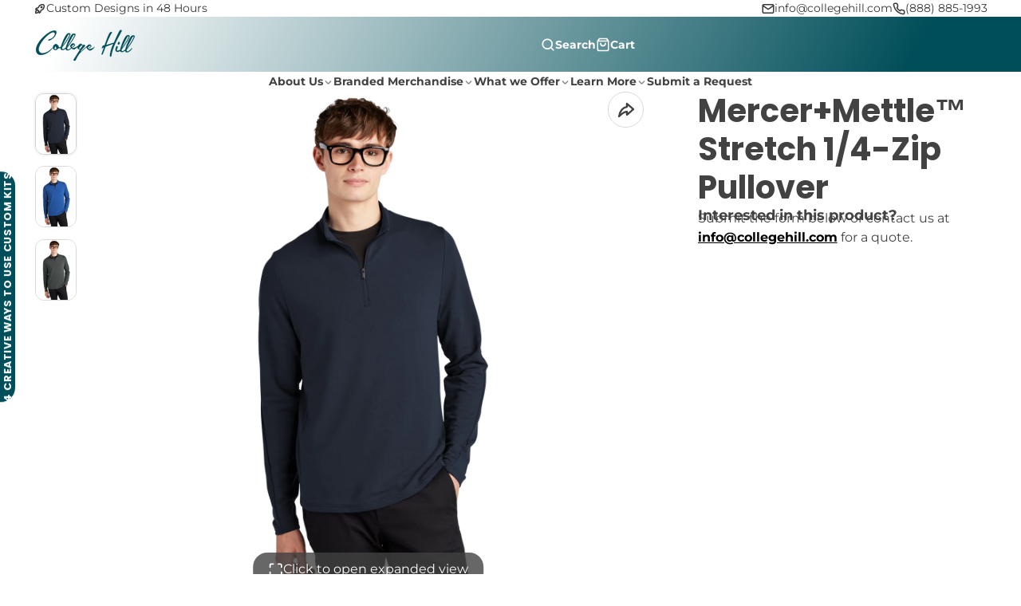

--- FILE ---
content_type: text/html; charset=utf-8
request_url: https://collegehill.com/products/mercer-mettle-stretch-1-4-zip-pullover
body_size: 47703
content:
<!doctype html>
<html class="no-js root--custom-scroll" lang="en">
  <head>
    <meta charset="utf-8">
    <meta http-equiv="X-UA-Compatible" content="IE=edge">
    <meta name="viewport" content="width=device-width,initial-scale=1">
    <meta name="theme-color" content="">
    <link rel="canonical" href="https://collegehill.com/products/mercer-mettle-stretch-1-4-zip-pullover">
    <link rel="preconnect" href="https://cdn.shopify.com" crossorigin><link rel="icon" type="image/png" href="//collegehill.com/cdn/shop/files/College_Hill_Submark_-_3165_and_White_1_32x32.png?v=1735758991"><link rel="preconnect" href="https://fonts.shopifycdn.com" crossorigin><title>
      Mercer+Mettle™ Stretch 1/4-Zip Pullover
 &ndash; College Hill</title>

    
      <meta name="description" content="About Mercer+Mettle™ Stretch 1/4-Zip Pullover [MM3010] Product Specs Mock neck Dyed-to-match reverse coil zipper and matte black pull Side seam piecing Arm seaming Back yoke piecing Turned cuffs and hem 7.4-ounce, 53/41/6 rayon/poly/spandex French terry Available Colors   Like this product? Let us know in your order in">
    

    

<meta property="og:site_name" content="College Hill">
<meta property="og:url" content="https://collegehill.com/products/mercer-mettle-stretch-1-4-zip-pullover">
<meta property="og:title" content="Mercer+Mettle™ Stretch 1/4-Zip Pullover">
<meta property="og:type" content="product">
<meta property="og:description" content="About Mercer+Mettle™ Stretch 1/4-Zip Pullover [MM3010] Product Specs Mock neck Dyed-to-match reverse coil zipper and matte black pull Side seam piecing Arm seaming Back yoke piecing Turned cuffs and hem 7.4-ounce, 53/41/6 rayon/poly/spandex French terry Available Colors   Like this product? Let us know in your order in"><meta property="og:image" content="http://collegehill.com/cdn/shop/products/MM3010_nightnavy_model_front.jpg?v=1660167876">
  <meta property="og:image:secure_url" content="https://collegehill.com/cdn/shop/products/MM3010_nightnavy_model_front.jpg?v=1660167876">
  <meta property="og:image:width" content="2000">
  <meta property="og:image:height" content="3000"><meta property="og:price:amount" content="0.00">
  <meta property="og:price:currency" content="USD"><meta name="twitter:site" content="@x.com/collegehillgrp"><meta name="twitter:card" content="summary_large_image">
<meta name="twitter:title" content="Mercer+Mettle™ Stretch 1/4-Zip Pullover">
<meta name="twitter:description" content="About Mercer+Mettle™ Stretch 1/4-Zip Pullover [MM3010] Product Specs Mock neck Dyed-to-match reverse coil zipper and matte black pull Side seam piecing Arm seaming Back yoke piecing Turned cuffs and hem 7.4-ounce, 53/41/6 rayon/poly/spandex French terry Available Colors   Like this product? Let us know in your order in">

    <script>window.performance && window.performance.mark && window.performance.mark('shopify.content_for_header.start');</script><meta id="shopify-digital-wallet" name="shopify-digital-wallet" content="/975692/digital_wallets/dialog">
<meta name="shopify-checkout-api-token" content="1c95d12f523fbc051947f368a11b8b02">
<link rel="alternate" type="application/json+oembed" href="https://collegehill.com/products/mercer-mettle-stretch-1-4-zip-pullover.oembed">
<script async="async" src="/checkouts/internal/preloads.js?locale=en-US"></script>
<link rel="preconnect" href="https://shop.app" crossorigin="anonymous">
<script async="async" src="https://shop.app/checkouts/internal/preloads.js?locale=en-US&shop_id=975692" crossorigin="anonymous"></script>
<script id="apple-pay-shop-capabilities" type="application/json">{"shopId":975692,"countryCode":"US","currencyCode":"USD","merchantCapabilities":["supports3DS"],"merchantId":"gid:\/\/shopify\/Shop\/975692","merchantName":"College Hill","requiredBillingContactFields":["postalAddress","email","phone"],"requiredShippingContactFields":["postalAddress","email","phone"],"shippingType":"shipping","supportedNetworks":["visa","masterCard","amex","discover","elo","jcb"],"total":{"type":"pending","label":"College Hill","amount":"1.00"},"shopifyPaymentsEnabled":true,"supportsSubscriptions":true}</script>
<script id="shopify-features" type="application/json">{"accessToken":"1c95d12f523fbc051947f368a11b8b02","betas":["rich-media-storefront-analytics"],"domain":"collegehill.com","predictiveSearch":true,"shopId":975692,"locale":"en"}</script>
<script>var Shopify = Shopify || {};
Shopify.shop = "collegehill.myshopify.com";
Shopify.locale = "en";
Shopify.currency = {"active":"USD","rate":"1.0"};
Shopify.country = "US";
Shopify.theme = {"name":"Multi","id":125382950970,"schema_name":"Multi","schema_version":"2.1.0","theme_store_id":2337,"role":"main"};
Shopify.theme.handle = "null";
Shopify.theme.style = {"id":null,"handle":null};
Shopify.cdnHost = "collegehill.com/cdn";
Shopify.routes = Shopify.routes || {};
Shopify.routes.root = "/";</script>
<script type="module">!function(o){(o.Shopify=o.Shopify||{}).modules=!0}(window);</script>
<script>!function(o){function n(){var o=[];function n(){o.push(Array.prototype.slice.apply(arguments))}return n.q=o,n}var t=o.Shopify=o.Shopify||{};t.loadFeatures=n(),t.autoloadFeatures=n()}(window);</script>
<script>
  window.ShopifyPay = window.ShopifyPay || {};
  window.ShopifyPay.apiHost = "shop.app\/pay";
  window.ShopifyPay.redirectState = null;
</script>
<script id="shop-js-analytics" type="application/json">{"pageType":"product"}</script>
<script defer="defer" async type="module" src="//collegehill.com/cdn/shopifycloud/shop-js/modules/v2/client.init-shop-cart-sync_dlpDe4U9.en.esm.js"></script>
<script defer="defer" async type="module" src="//collegehill.com/cdn/shopifycloud/shop-js/modules/v2/chunk.common_FunKbpTJ.esm.js"></script>
<script type="module">
  await import("//collegehill.com/cdn/shopifycloud/shop-js/modules/v2/client.init-shop-cart-sync_dlpDe4U9.en.esm.js");
await import("//collegehill.com/cdn/shopifycloud/shop-js/modules/v2/chunk.common_FunKbpTJ.esm.js");

  window.Shopify.SignInWithShop?.initShopCartSync?.({"fedCMEnabled":true,"windoidEnabled":true});

</script>
<script>
  window.Shopify = window.Shopify || {};
  if (!window.Shopify.featureAssets) window.Shopify.featureAssets = {};
  window.Shopify.featureAssets['shop-js'] = {"shop-cart-sync":["modules/v2/client.shop-cart-sync_DIWHqfTk.en.esm.js","modules/v2/chunk.common_FunKbpTJ.esm.js"],"init-fed-cm":["modules/v2/client.init-fed-cm_CmNkGb1A.en.esm.js","modules/v2/chunk.common_FunKbpTJ.esm.js"],"shop-button":["modules/v2/client.shop-button_Dpfxl9vG.en.esm.js","modules/v2/chunk.common_FunKbpTJ.esm.js"],"init-shop-cart-sync":["modules/v2/client.init-shop-cart-sync_dlpDe4U9.en.esm.js","modules/v2/chunk.common_FunKbpTJ.esm.js"],"init-shop-email-lookup-coordinator":["modules/v2/client.init-shop-email-lookup-coordinator_DUdFDmvK.en.esm.js","modules/v2/chunk.common_FunKbpTJ.esm.js"],"init-windoid":["modules/v2/client.init-windoid_V_O5I0mt.en.esm.js","modules/v2/chunk.common_FunKbpTJ.esm.js"],"pay-button":["modules/v2/client.pay-button_x_P2fRzB.en.esm.js","modules/v2/chunk.common_FunKbpTJ.esm.js"],"shop-toast-manager":["modules/v2/client.shop-toast-manager_p8J9W8kY.en.esm.js","modules/v2/chunk.common_FunKbpTJ.esm.js"],"shop-cash-offers":["modules/v2/client.shop-cash-offers_CtPYbIPM.en.esm.js","modules/v2/chunk.common_FunKbpTJ.esm.js","modules/v2/chunk.modal_n1zSoh3t.esm.js"],"shop-login-button":["modules/v2/client.shop-login-button_C3-NmE42.en.esm.js","modules/v2/chunk.common_FunKbpTJ.esm.js","modules/v2/chunk.modal_n1zSoh3t.esm.js"],"avatar":["modules/v2/client.avatar_BTnouDA3.en.esm.js"],"init-shop-for-new-customer-accounts":["modules/v2/client.init-shop-for-new-customer-accounts_aeWumpsw.en.esm.js","modules/v2/client.shop-login-button_C3-NmE42.en.esm.js","modules/v2/chunk.common_FunKbpTJ.esm.js","modules/v2/chunk.modal_n1zSoh3t.esm.js"],"init-customer-accounts-sign-up":["modules/v2/client.init-customer-accounts-sign-up_CRLhpYdY.en.esm.js","modules/v2/client.shop-login-button_C3-NmE42.en.esm.js","modules/v2/chunk.common_FunKbpTJ.esm.js","modules/v2/chunk.modal_n1zSoh3t.esm.js"],"init-customer-accounts":["modules/v2/client.init-customer-accounts_BkuyBVsz.en.esm.js","modules/v2/client.shop-login-button_C3-NmE42.en.esm.js","modules/v2/chunk.common_FunKbpTJ.esm.js","modules/v2/chunk.modal_n1zSoh3t.esm.js"],"shop-follow-button":["modules/v2/client.shop-follow-button_DDNA7Aw9.en.esm.js","modules/v2/chunk.common_FunKbpTJ.esm.js","modules/v2/chunk.modal_n1zSoh3t.esm.js"],"checkout-modal":["modules/v2/client.checkout-modal_EOl6FxyC.en.esm.js","modules/v2/chunk.common_FunKbpTJ.esm.js","modules/v2/chunk.modal_n1zSoh3t.esm.js"],"lead-capture":["modules/v2/client.lead-capture_LZVhB0lN.en.esm.js","modules/v2/chunk.common_FunKbpTJ.esm.js","modules/v2/chunk.modal_n1zSoh3t.esm.js"],"shop-login":["modules/v2/client.shop-login_D4d_T_FR.en.esm.js","modules/v2/chunk.common_FunKbpTJ.esm.js","modules/v2/chunk.modal_n1zSoh3t.esm.js"],"payment-terms":["modules/v2/client.payment-terms_g-geHK5T.en.esm.js","modules/v2/chunk.common_FunKbpTJ.esm.js","modules/v2/chunk.modal_n1zSoh3t.esm.js"]};
</script>
<script>(function() {
  var isLoaded = false;
  function asyncLoad() {
    if (isLoaded) return;
    isLoaded = true;
    var urls = ["\/\/www.powr.io\/powr.js?powr-token=collegehill.myshopify.com\u0026external-type=shopify\u0026shop=collegehill.myshopify.com","\/\/www.powr.io\/powr.js?powr-token=collegehill.myshopify.com\u0026external-type=shopify\u0026shop=collegehill.myshopify.com","https:\/\/shopify.covet.pics\/covet-pics-widget-inject.js?shop=collegehill.myshopify.com"];
    for (var i = 0; i < urls.length; i++) {
      var s = document.createElement('script');
      s.type = 'text/javascript';
      s.async = true;
      s.src = urls[i];
      var x = document.getElementsByTagName('script')[0];
      x.parentNode.insertBefore(s, x);
    }
  };
  if(window.attachEvent) {
    window.attachEvent('onload', asyncLoad);
  } else {
    window.addEventListener('load', asyncLoad, false);
  }
})();</script>
<script id="__st">var __st={"a":975692,"offset":-28800,"reqid":"cd118c32-b64e-435f-a77f-9edcc48e774a-1765752703","pageurl":"collegehill.com\/products\/mercer-mettle-stretch-1-4-zip-pullover","u":"aeddca1849d0","p":"product","rtyp":"product","rid":6871779770426};</script>
<script>window.ShopifyPaypalV4VisibilityTracking = true;</script>
<script id="captcha-bootstrap">!function(){'use strict';const t='contact',e='account',n='new_comment',o=[[t,t],['blogs',n],['comments',n],[t,'customer']],c=[[e,'customer_login'],[e,'guest_login'],[e,'recover_customer_password'],[e,'create_customer']],r=t=>t.map((([t,e])=>`form[action*='/${t}']:not([data-nocaptcha='true']) input[name='form_type'][value='${e}']`)).join(','),a=t=>()=>t?[...document.querySelectorAll(t)].map((t=>t.form)):[];function s(){const t=[...o],e=r(t);return a(e)}const i='password',u='form_key',d=['recaptcha-v3-token','g-recaptcha-response','h-captcha-response',i],f=()=>{try{return window.sessionStorage}catch{return}},m='__shopify_v',_=t=>t.elements[u];function p(t,e,n=!1){try{const o=window.sessionStorage,c=JSON.parse(o.getItem(e)),{data:r}=function(t){const{data:e,action:n}=t;return t[m]||n?{data:e,action:n}:{data:t,action:n}}(c);for(const[e,n]of Object.entries(r))t.elements[e]&&(t.elements[e].value=n);n&&o.removeItem(e)}catch(o){console.error('form repopulation failed',{error:o})}}const l='form_type',E='cptcha';function T(t){t.dataset[E]=!0}const w=window,h=w.document,L='Shopify',v='ce_forms',y='captcha';let A=!1;((t,e)=>{const n=(g='f06e6c50-85a8-45c8-87d0-21a2b65856fe',I='https://cdn.shopify.com/shopifycloud/storefront-forms-hcaptcha/ce_storefront_forms_captcha_hcaptcha.v1.5.2.iife.js',D={infoText:'Protected by hCaptcha',privacyText:'Privacy',termsText:'Terms'},(t,e,n)=>{const o=w[L][v],c=o.bindForm;if(c)return c(t,g,e,D).then(n);var r;o.q.push([[t,g,e,D],n]),r=I,A||(h.body.append(Object.assign(h.createElement('script'),{id:'captcha-provider',async:!0,src:r})),A=!0)});var g,I,D;w[L]=w[L]||{},w[L][v]=w[L][v]||{},w[L][v].q=[],w[L][y]=w[L][y]||{},w[L][y].protect=function(t,e){n(t,void 0,e),T(t)},Object.freeze(w[L][y]),function(t,e,n,w,h,L){const[v,y,A,g]=function(t,e,n){const i=e?o:[],u=t?c:[],d=[...i,...u],f=r(d),m=r(i),_=r(d.filter((([t,e])=>n.includes(e))));return[a(f),a(m),a(_),s()]}(w,h,L),I=t=>{const e=t.target;return e instanceof HTMLFormElement?e:e&&e.form},D=t=>v().includes(t);t.addEventListener('submit',(t=>{const e=I(t);if(!e)return;const n=D(e)&&!e.dataset.hcaptchaBound&&!e.dataset.recaptchaBound,o=_(e),c=g().includes(e)&&(!o||!o.value);(n||c)&&t.preventDefault(),c&&!n&&(function(t){try{if(!f())return;!function(t){const e=f();if(!e)return;const n=_(t);if(!n)return;const o=n.value;o&&e.removeItem(o)}(t);const e=Array.from(Array(32),(()=>Math.random().toString(36)[2])).join('');!function(t,e){_(t)||t.append(Object.assign(document.createElement('input'),{type:'hidden',name:u})),t.elements[u].value=e}(t,e),function(t,e){const n=f();if(!n)return;const o=[...t.querySelectorAll(`input[type='${i}']`)].map((({name:t})=>t)),c=[...d,...o],r={};for(const[a,s]of new FormData(t).entries())c.includes(a)||(r[a]=s);n.setItem(e,JSON.stringify({[m]:1,action:t.action,data:r}))}(t,e)}catch(e){console.error('failed to persist form',e)}}(e),e.submit())}));const S=(t,e)=>{t&&!t.dataset[E]&&(n(t,e.some((e=>e===t))),T(t))};for(const o of['focusin','change'])t.addEventListener(o,(t=>{const e=I(t);D(e)&&S(e,y())}));const B=e.get('form_key'),M=e.get(l),P=B&&M;t.addEventListener('DOMContentLoaded',(()=>{const t=y();if(P)for(const e of t)e.elements[l].value===M&&p(e,B);[...new Set([...A(),...v().filter((t=>'true'===t.dataset.shopifyCaptcha))])].forEach((e=>S(e,t)))}))}(h,new URLSearchParams(w.location.search),n,t,e,['guest_login'])})(!0,!0)}();</script>
<script integrity="sha256-52AcMU7V7pcBOXWImdc/TAGTFKeNjmkeM1Pvks/DTgc=" data-source-attribution="shopify.loadfeatures" defer="defer" src="//collegehill.com/cdn/shopifycloud/storefront/assets/storefront/load_feature-81c60534.js" crossorigin="anonymous"></script>
<script crossorigin="anonymous" defer="defer" src="//collegehill.com/cdn/shopifycloud/storefront/assets/shopify_pay/storefront-65b4c6d7.js?v=20250812"></script>
<script data-source-attribution="shopify.dynamic_checkout.dynamic.init">var Shopify=Shopify||{};Shopify.PaymentButton=Shopify.PaymentButton||{isStorefrontPortableWallets:!0,init:function(){window.Shopify.PaymentButton.init=function(){};var t=document.createElement("script");t.src="https://collegehill.com/cdn/shopifycloud/portable-wallets/latest/portable-wallets.en.js",t.type="module",document.head.appendChild(t)}};
</script>
<script data-source-attribution="shopify.dynamic_checkout.buyer_consent">
  function portableWalletsHideBuyerConsent(e){var t=document.getElementById("shopify-buyer-consent"),n=document.getElementById("shopify-subscription-policy-button");t&&n&&(t.classList.add("hidden"),t.setAttribute("aria-hidden","true"),n.removeEventListener("click",e))}function portableWalletsShowBuyerConsent(e){var t=document.getElementById("shopify-buyer-consent"),n=document.getElementById("shopify-subscription-policy-button");t&&n&&(t.classList.remove("hidden"),t.removeAttribute("aria-hidden"),n.addEventListener("click",e))}window.Shopify?.PaymentButton&&(window.Shopify.PaymentButton.hideBuyerConsent=portableWalletsHideBuyerConsent,window.Shopify.PaymentButton.showBuyerConsent=portableWalletsShowBuyerConsent);
</script>
<script data-source-attribution="shopify.dynamic_checkout.cart.bootstrap">document.addEventListener("DOMContentLoaded",(function(){function t(){return document.querySelector("shopify-accelerated-checkout-cart, shopify-accelerated-checkout")}if(t())Shopify.PaymentButton.init();else{new MutationObserver((function(e,n){t()&&(Shopify.PaymentButton.init(),n.disconnect())})).observe(document.body,{childList:!0,subtree:!0})}}));
</script>
<link id="shopify-accelerated-checkout-styles" rel="stylesheet" media="screen" href="https://collegehill.com/cdn/shopifycloud/portable-wallets/latest/accelerated-checkout-backwards-compat.css" crossorigin="anonymous">
<style id="shopify-accelerated-checkout-cart">
        #shopify-buyer-consent {
  margin-top: 1em;
  display: inline-block;
  width: 100%;
}

#shopify-buyer-consent.hidden {
  display: none;
}

#shopify-subscription-policy-button {
  background: none;
  border: none;
  padding: 0;
  text-decoration: underline;
  font-size: inherit;
  cursor: pointer;
}

#shopify-subscription-policy-button::before {
  box-shadow: none;
}

      </style>

<script>window.performance && window.performance.mark && window.performance.mark('shopify.content_for_header.end');</script>
    

    

<style data-shopify>
    @font-face {
  font-family: Montserrat;
  font-weight: 400;
  font-style: normal;
  font-display: swap;
  src: url("//collegehill.com/cdn/fonts/montserrat/montserrat_n4.81949fa0ac9fd2021e16436151e8eaa539321637.woff2") format("woff2"),
       url("//collegehill.com/cdn/fonts/montserrat/montserrat_n4.a6c632ca7b62da89c3594789ba828388aac693fe.woff") format("woff");
}

    @font-face {
  font-family: Montserrat;
  font-weight: 700;
  font-style: normal;
  font-display: swap;
  src: url("//collegehill.com/cdn/fonts/montserrat/montserrat_n7.3c434e22befd5c18a6b4afadb1e3d77c128c7939.woff2") format("woff2"),
       url("//collegehill.com/cdn/fonts/montserrat/montserrat_n7.5d9fa6e2cae713c8fb539a9876489d86207fe957.woff") format("woff");
}

    @font-face {
  font-family: Montserrat;
  font-weight: 400;
  font-style: italic;
  font-display: swap;
  src: url("//collegehill.com/cdn/fonts/montserrat/montserrat_i4.5a4ea298b4789e064f62a29aafc18d41f09ae59b.woff2") format("woff2"),
       url("//collegehill.com/cdn/fonts/montserrat/montserrat_i4.072b5869c5e0ed5b9d2021e4c2af132e16681ad2.woff") format("woff");
}

    @font-face {
  font-family: Montserrat;
  font-weight: 700;
  font-style: italic;
  font-display: swap;
  src: url("//collegehill.com/cdn/fonts/montserrat/montserrat_i7.a0d4a463df4f146567d871890ffb3c80408e7732.woff2") format("woff2"),
       url("//collegehill.com/cdn/fonts/montserrat/montserrat_i7.f6ec9f2a0681acc6f8152c40921d2a4d2e1a2c78.woff") format("woff");
}

    @font-face {
  font-family: Poppins;
  font-weight: 700;
  font-style: normal;
  font-display: swap;
  src: url("//collegehill.com/cdn/fonts/poppins/poppins_n7.56758dcf284489feb014a026f3727f2f20a54626.woff2") format("woff2"),
       url("//collegehill.com/cdn/fonts/poppins/poppins_n7.f34f55d9b3d3205d2cd6f64955ff4b36f0cfd8da.woff") format("woff");
}

        .color-scheme-main {
          --color-scheme-box-shadow-drop: 0 5px 20px rgba(0,0,0, 0.4);
          
          --color-scheme-highlight: #004e59;
          --color-scheme-pattern: #ffffff;--color-scheme-primary-button-bg: #004e59;
        
          --color-scheme-primary-button-bg-hover: #002126;
          --color-scheme-primary-button-text: #ffffff;
          --color-scheme-primary-button-border: #004e59;
          --color-scheme-secondary-button-bg: #383838;
          --color-scheme-secondary-button-bg-hover: #1f1f1f;
          --color-scheme-secondary-button-text: #ffffff;
          --color-scheme-secondary-button-border: #202020;
          --color-scheme-icon: #383838;
          --color-scheme-links: #383838;--color-scheme-text: #383838;
          --color-scheme-bg: #eaeaea;
          --color-scheme-border: #b7b7b7;
        }
    
        .color-scheme-invert {
          --color-scheme-box-shadow-drop: 0 5px 20px rgba(0,0,0, 0.4);
          
          --color-scheme-highlight: #004f59;
          --color-scheme-pattern: #455c66;--color-scheme-primary-button-bg: #004f59;
        
          --color-scheme-primary-button-bg-hover: #002226;
          --color-scheme-primary-button-text: #ffffff;
          --color-scheme-primary-button-border: #004f59;
          --color-scheme-secondary-button-bg: #ffffff;
          --color-scheme-secondary-button-bg-hover: #e6e6e6;
          --color-scheme-secondary-button-text: #4a4a4a;
          --color-scheme-secondary-button-border: #202020;
          --color-scheme-icon: #383838;
          --color-scheme-links: #383838;--color-scheme-text: #282828;
          --color-scheme-bg: #f7f7f7;
          --color-scheme-border: #c4c4c4;--color-scheme-bg-gradient: linear-gradient(360deg, rgba(255, 255, 255, 1) 60%, rgba(255, 255, 255, 1) 63%, rgba(228, 236, 237, 1) 100%);
        }
    
        .color-scheme-accent {
          --color-scheme-box-shadow-drop: 0 5px 20px rgba(0,0,0, 0.4);
          
          --color-scheme-highlight: #004f59;
          --color-scheme-pattern: #ffffff;--color-scheme-primary-button-bg: #ffffff;
        
          --color-scheme-primary-button-bg-hover: #e6e6e6;
          --color-scheme-primary-button-text: #424242;
          --color-scheme-primary-button-border: #004f59;
          --color-scheme-secondary-button-bg: #ffffff;
          --color-scheme-secondary-button-bg-hover: #e6e6e6;
          --color-scheme-secondary-button-text: #ffffff;
          --color-scheme-secondary-button-border: #e2e2e2;
          --color-scheme-icon: #ffffff;
          --color-scheme-links: #ffffff;--color-scheme-text: #ffffff;
          --color-scheme-bg: #004f59;
          --color-scheme-border: #000000;--color-scheme-bg-gradient: linear-gradient(320deg, rgba(0, 78, 89, 1) 4%, rgba(0, 78, 89, 1) 100%);
        }
    
        .color-scheme-accent2 {
          --color-scheme-box-shadow-drop: 0 5px 20px rgba(0,0,0, 0.4);
          
          --color-scheme-highlight: #004e59;
          --color-scheme-pattern: #008996;--color-scheme-primary-button-bg: #004e59;
        
          --color-scheme-primary-button-bg-hover: #002126;
          --color-scheme-primary-button-text: #ffffff;
          --color-scheme-primary-button-border: #004e59;
          --color-scheme-secondary-button-bg: #ffffff;
          --color-scheme-secondary-button-bg-hover: #e6e6e6;
          --color-scheme-secondary-button-text: #62cbc9;
          --color-scheme-secondary-button-border: #cacaca;
          --color-scheme-icon: #ffffff;
          --color-scheme-links: #202020;
        }
    
        .color-scheme-scheme-d7bcccc2-e90c-479a-9b54-0e6e0c68113f {
          --color-scheme-box-shadow-drop: 0 5px 20px rgba(0,0,0, 0.4);
          
          --color-scheme-highlight: #004e59;
          --color-scheme-pattern: #ffffff;--color-scheme-primary-button-bg: #004e59;
        
          --color-scheme-primary-button-bg-hover: #002126;
          --color-scheme-primary-button-text: #ffffff;
          --color-scheme-primary-button-border: #004e59;
          --color-scheme-secondary-button-bg: #383838;
          --color-scheme-secondary-button-bg-hover: #1f1f1f;
          --color-scheme-secondary-button-text: #ffffff;
          --color-scheme-secondary-button-border: #202020;
          --color-scheme-icon: #383838;
          --color-scheme-links: #383838;--color-scheme-text: #383838;
          --color-scheme-bg: #e3e9eb;
          --color-scheme-border: #a7bac1;
        }
    

    :root {--glob-size-1: min(4.8px, 0.96vmin);
      --glob-size-2: min(9.6px, 1.92vmin);
      --glob-size-3: min(14.4px, 2.88vmin);
      --glob-size-4: min(19.2px, 3.84vmin);
      --glob-size-5: min(24.0px, 4.8vmin);
      --glob-size-6: min(28.8px, 5.76vmin);
      --glob-size-7: min(33.6px, 6.72vmin);
      --glob-size-8: min(38.4px, 7.68vmin);
      --glob-size-9: min(43.2px, 8.64vmin);
      --glob-size-10: min(48.0px, 9.6vmin);
      --glob-size-11: min(52.8px, 10.56vmin);
      --glob-size-12: min(57.6px, 11.52vmin);
      --glob-size-13: min(62.4px, 12.48vmin);
      --glob-size-14: min(67.2px, 13.44vmin);
      --glob-size-15: min(72.0px, 14.4vmin);
      --glob-size-16: min(76.8px, 15.36vmin);
      --glob-size-17: min(81.6px, 16.32vmin);
      --glob-size-18: min(86.4px, 17.28vmin);
      --glob-size-19: min(91.2px, 18.24vmin);
      --glob-size-20: min(96.0px, 19.2vmin);
      
    --glob-frame-size: var(--glob-size-2);
    --glob-gutter: var(--glob-size-7);

    --glob-heading-size: 50px;
    --glob-heading-letter-spacing: 0.0em;
    --glob-heading-family: Poppins, sans-serif;
    --glob-heading-style: normal;
    --glob-heading-weight: 700;
    --glob-heading-transform: none;

    --glob-body-family: Montserrat, sans-serif;
    --glob-body-line-height: 1.5;
    --glob-body-size: 16px;
    --glob-body-weight: 400;
    --glob-body-bold-weight: 700;

    --glob-icon-stroke-width: 2.3px;
    
      --glob-icon-linecap: round;
      --glob-icon-linejoin: round;--color-g-text: #424242;
    --color-g-text-alpha-80: rgba(66, 66, 66, 0.8);
    --color-g-text-alpha-70: rgba(66, 66, 66, 0.7);
    --color-g-text-alpha-50: rgba(66, 66, 66, 0.5);
    --color-g-text-alpha-60: rgba(66, 66, 66, 0.6);
    --color-g-text-alpha-40: rgba(66, 66, 66, 0.4);
    --color-g-text-alpha-30: rgba(66, 66, 66, 0.3);
    --color-g-text-alpha-20: rgba(66, 66, 66, 0.2);
    --color-g-text-alpha-10: rgba(66, 66, 66, 0.1);--color-g-bg-gradient: linear-gradient(46deg, rgba(255, 255, 255, 1) 1%, rgba(255, 255, 255, 1) 100%);--color-g-bg: #ffffff;
    --color-g-border: #d9d9d9;
    --color-g-bg-d5: #f2f2f2;
    --color-g-bg-d15: #e6e6e6;
    --color-g-bg-alpha-0: rgba(255, 255, 255, 0);
    --color-g-bg-alpha-70: rgba(255, 255, 255, 0.7);
    --color-g-bg-border: #cccccc;

    --color-g-fg: #ffffff;
    --color-g-fg-alpha-70: rgba(255, 255, 255, 0.7);
    --color-g-fg-alpha-50: rgba(255, 255, 255, 0.5);
    --color-g-fg-d5: #f2f2f2;
    --color-g-fg-d10: #e6e6e6;
    --color-g-fg-d20: #cccccc;

    

    --color-g-accent: #cfd2d3;
    --color-g-accent-a20: rgba(207, 210, 211, 0.2);
    --color-g-accent-a10: rgba(207, 210, 211, 0.1);
    --color-g-accent-front: #ffffff; 

    --color-g-sale: #b11113;
    --color-g-warning: #FD7E14;
    --color-g-success: #198754;
    --color-g-danger: #DC3545;
    --color-g-star-rating: #FFA41C;
    --color-g-cart-counter-bg: #008996;--color-g-cart-counter-text: #ffffff;
    --color-g-wishlist: #f25268;

    --color-g-highlight: #004e59;

    --color-g-button-buy-it-now-text: #505050;
    --color-g-button-buy-it-now-bg: #ffffff;
    --color-g-button-buy-it-now-bg-hover: #f2f2f2;

    --color-g-product-badge-sale: #b11113;--color-g-product-badge-sale-text: #ffffff;

    --color-g-product-badge-sold-out: #7D959F;--color-g-product-badge-sold-out-text: #2d2d2d;
    
    --color-g-product-badge-low-stock: #FFBA53;--color-g-product-badge-low-stock-text: #2d2d2d;

    --color-g-product-custom-badge-text: #202020;
    --color-g-product-custom-badge-bg: #cfd2d3;

    --color-g-header-bg: #424242;--color-g-header-gradient-bg: linear-gradient(117deg, rgba(255, 255, 255, 1), rgba(255, 255, 255, 1) 6%, rgba(255, 255, 255, 1) 6.5%, rgba(0, 78, 89, 1) 89%);
    
    --color-g-header-text: #ffffff;
    --color-g-header-border: rgba(104, 104, 104, 0.5);

    --color-g-nav-dropdown-bg: #ffffff;
    --color-g-nav-dropdown-text: #383838;
    --color-g-nav-dropdown-border: rgba(56, 56, 56, 0.2);

    --color-g-footer-heading: #ffffff;
    --color-g-footer-bg: #091C25;
    --color-g-footer-text: #ffffff;

    --glob-border-radius-base: 1.125rem;
    --glob-border-radius-inner: 0.7rem;
    --glob-border-radius-sm: 0.25rem;
    --glob-border-radius-pill: 9999rem;
    --glob-border-radius-circle: 50%;

    --transition-base: 0.3s;
    --box-shadow-large: rgb(50 50 93 / 25%) 0px 50px 100px -20px, rgb(0 0 0 / 30%) 0px 30px 60px -30px;
    --container-width: 1410px;

    --glob-product-badge-text-size: 0.8rem;
    --glob-product-badge-text-transform: none;--glob-product-badge-weight: var(--glob-body-bold-weight);

    --glob-header-family: var(--glob-body-family);
--glob-header-weight: var(--glob-body-bold-weight);
--glob-header-style: var(--glob-body-style);
--glob-header-size: 0.9rem;
--glob-header-scale: 0.9;


    --glob-subheading-family: var(--glob-body-family);
--glob-subheading-weight: var(--glob-body-weight);
--glob-subheading-style: var(--glob-body-style);
--glob-subheading-size: 0.85rem;
--glob-subheading-scale: 0.85;

    --glob-subheading-transform: uppercase;
    --glob-subheading-letter-spacing: 0.1em;
    --glob-subheading-opacity: 0.8;

    --glob-button-family: var(--glob-heading-family);
--glob-button-weight: var(--glob-heading-weight);
--glob-button-style: var(--glob-heading-style);
--glob-button-size: 0.8rem;
--glob-button-scale: 0.8;

    --glob-button-transform: uppercase;
    --glob-button-letter-spacing: 0.05em;
    
    --glob-product-card-title-family: var(--glob-body-family);
--glob-product-card-title-weight: var(--glob-body-bold-weight);
--glob-product-card-title-style: var(--glob-body-style);
--glob-product-card-title-size: 0.8rem;
--glob-product-card-title-scale: 0.8;

    --glob-product-card-price-weight: normal;
    --glob-collection-card-title-family: var(--glob-heading-family);
--glob-collection-card-title-weight: var(--glob-heading-weight);
--glob-collection-card-title-style: var(--glob-heading-style);
--glob-collection-card-title-size: 0.85rem;
--glob-collection-card-title-scale: 0.85;


    --glob-article-card-title-family: var(--glob-body-family);
--glob-article-card-title-weight: var(--glob-body-weight);
--glob-article-card-title-style: var(--glob-body-style);
--glob-article-card-title-size: 1.0rem;
--glob-article-card-title-scale: 1.0;
--glob-scroll-width: 16px;
    --glob-scroll-track-bg: #cfd2d3;
    --glob-scroll-thumb-bg: #717171;
}
</style>
<link rel="preload" as="font" href="//collegehill.com/cdn/fonts/montserrat/montserrat_n4.81949fa0ac9fd2021e16436151e8eaa539321637.woff2" type="font/woff2" crossorigin><link rel="preload" as="font" href="//collegehill.com/cdn/fonts/poppins/poppins_n7.56758dcf284489feb014a026f3727f2f20a54626.woff2" type="font/woff2" crossorigin><script>
    var globalLoadedStyles = {};
    function loadStyle(style) {
        if(globalLoadedStyles[style.getAttribute('href')]) {
            return;
        }
        globalLoadedStyles[style.getAttribute('href')] = true;
        if(style.media === 'print') {
            style.media = 'all';
        }
    }
    window.shopUrl = 'https://collegehill.com';
    window.routes = {
        cart_add_url: '/cart/add',
        cart_change_url: '/cart/change',
        cart_update_url: '/cart/update',
        predictive_search_url: '/search/suggest'
    };
    window.dynamicURLs = {
        account: '/account',
        accountLogin: '/account/login',
        accountLogout: '/account/logout',
        accountRegister: '/account/register',
        accountAddresses: '/account/addresses',
        allProductsCollection: '/collections/all',
        cart: '/cart',
        cartAdd: '/cart/add',
        cartChange: '/cart/change',
        cartClear: '/cart/clear',
        cartUpdate: '/cart/update',
        contact: '/contact#contact_form',
        localization: '/localization',
        collections: '/collections',
        predictiveSearch: '/search/suggest',
        productRecommendations: '/recommendations/products',
        root: '/',
        search: '/search'
    };
    window.cartStrings = {
        error: `There was an error while updating your cart. Please try again.`,
        quantityError: `You can only add [quantity] of this item to your cart.`
    };
    window.variantStrings = {
        addToCart: `Add to cart`,
        soldOut: `Sold out`,
        unavailable: `Unavailable`,
    };
    window.accessibilityStrings = {
        imageAvailable: `Image [index] is now available in gallery view`,
        shareSuccess: `Link copied to clipboard`,
        pauseSlideshow: `Pause slideshow`,
        playSlideshow: `Play slideshow`,
    };


    Shopify.money_format = "${{amount}}";
    Shopify.formatMoney = function(cents, format) {
        if (typeof cents == 'string') { cents = cents.replace('.',''); }
        let value = '';
        const placeholderRegex = /\{\{\s*(\w+)\s*\}\}/;
        const formatString = (format || Shopify.money_format);

        function defaultOption(opt, def) {
            return (typeof opt == 'undefined' ? def : opt);
        }

        function formatWithDelimiters(number, precision, thousands, decimal) {
            precision = defaultOption(precision, 2);
            thousands = defaultOption(thousands, ',');
            decimal   = defaultOption(decimal, '.');

            if (isNaN(number) || number == null) { return 0; }

            number = (number/100.0).toFixed(precision);

            const parts   = number.split('.'),
                dollars = parts[0].replace(/(\d)(?=(\d\d\d)+(?!\d))/g, '$1' + thousands),
                cents   = parts[1] ? (decimal + parts[1]) : '';

            return dollars + cents;
        }

        switch(formatString.match(placeholderRegex)[1]) {
            case 'amount':
                value = formatWithDelimiters(cents, 2);
            break;
            case 'amount_no_decimals':
                value = formatWithDelimiters(cents, 0);
            break;
            case 'amount_with_comma_separator':
                value = formatWithDelimiters(cents, 2, '.', ',');
            break;
            case 'amount_no_decimals_with_comma_separator':
                value = formatWithDelimiters(cents, 0, '.', ',');
            break;
            case 'amount_no_decimals_with_space_separator':
                value = formatWithDelimiters(cents, 2, ' ');
            break;
        }

        return formatString.replace(placeholderRegex, value);
    };

    document.documentElement.className = document.documentElement.className.replace('no-js', 'js');
    if (Shopify.designMode) {
        document.documentElement.classList.add('shopify-design-mode');
    }
    function lazyImageOnLoad(img) {
        img.setAttribute('loaded', '');
    }

    function onScriptLoad(name) {
        switch(name) {
        case 'blaze':
            document.dispatchEvent(new CustomEvent('blaze-loaded'));
            break;
        case 'plyr':
            document.dispatchEvent(new CustomEvent('plyr-loaded'));
        break;
        }
    }
</script><script>
(() => {
    const STATE_CLASSNAME_PREFIX = '!';

    const __Events = Object.freeze({
        VARIANT_UPDATE: 'variant:update',
        VARIANT_CHANGE: 'variant:change',
        VARIANT_LOADING: 'variant:loading',
        VARIANT_UNAVAILABLE: 'variant:unavailable',
        CART_ADD: 'cart:add',
        CART_ADD_FEATURE: 'cart:add-feature',
        CART_CHANGE: 'cart:change',
        CART_UPDATE: 'cart:update',
        CART_DRAWER_MUTE: 'cart-drawer:mute',
        CART_REGISTER: 'cart:register',
        CART_ERROR: 'cart:error',
        CART_NOTIFICATIONS_ENABLING: 'cart:notififications-enable',
        CART_REPLACE: 'cart:replace',
        // CART_SAVED_ITEMS_CHANGE: 'cart-saves:change',
        COLLECTION_LOADING: 'collection:loading',
        COLLECTION_CHANGE: 'collection:change',
        COLLECTION_UPDATE: 'collection:update',
        COLLECTION_FILTER_CHANGE: 'filter:change',
        COLLECTION_NAVIGATION_CHANGE: 'navigation:change',
        COLLECTION_UPDATED: 'collection_updated',
        COLLECTION_VIEW_CHANGE: 'collection:view-change',
        PRODUCT_GALLERY_SLIDE_CHANGE: 'product-gallery:slide-change',
        PRODUCT_GALLERY_EXPAND_CHANGE: 'product-gallery:expand-change',
        TOAST_NOTIFICATION: 'toast-notification:open',
        CLOSE_TOAST_NOTIFICATION: 'toast-notification:close',
        UPSELL_PRODUCTS_CHANGE: 'upsell-products:change',
        BROWSING_HISTORY_LOAD: 'browsing-history:load',
        RECOMMENDATIONS_LOADED: 'recommendations:loaded',
        SELLING_PLAN_CHANGE: 'selling-plan:change',
        HEADER_UPDATE: 'header:nav-update',
        HEADER_TOOLBAR_UPDATE: 'header:nav-toolbar-update',
        PRODUCT_COMPARE_CHANGE: 'product-compare:change',
        PRODUCT_COMPARE_UPDATE: 'product-compare:update',
        PRODUCT_COMPARE_OPEN: 'product-compare:open',
        PRODUCT_COMPARE_UPDATE_REQUEST: 'product-compare:update-request',
        PRODUCT_BUNDLE_VARIANT_CHANGE: 'variant-selector-modal:change',
        PRODUCT_FORM_SUBMIT: 'product-form:submit',
        DARK_MODE_CHANGE: 'dark-mode:change'
    })

    const __MediaQueries = Object.freeze({
        MOBILE: window.matchMedia('(max-width:  991px)'),
        DESKTOP: window.matchMedia('(min-width: 992px)')
    })

    const __DomEvents = Object.freeze({
        MODAL_CLOSE: new CustomEvent('modal-close', {
            bubbles: true
        }),
        MODAL_OPEN: new CustomEvent('modal-open', {
            bubbles: true
        }),
        MODAL_SHOW: new CustomEvent('modal-show', {
            bubbles: true
        })
    })

    const __StoreConfig = Object.freeze({
        'browsingHistory': {
            type: Array,
            storage: 'local',
            limit: 10
        },
        'compare': {
            type: Array,
            storage: 'local'
        },
        'sidescroll-info-shown': {
            type: Boolean,
            storage: 'session'
        },
        // 'wishlist': {
        //     type: Array,
        //     storage: 'local'
        // },
        // 'cartSaved': {
        //     type: Array,
        //     storage: 'local'
        // },
        'newsletter': {
            type: Number,
            storage: 'local'
        },
        'close-annoncement': {
            type: Boolean,
            storage: 'session'
        },
        'age-confirm': {
            type: Boolean,
            storage: 'local'
        },
        'collection-horizontal-view': {
            type: Number,
            storage: 'local'
        },
        'dark-mode': {
            type: Number,
            storage: 'local'
        }
    })

    let componentCounter = 0;

    // TODO: move error handling to proxy
    class __Store {
        static errors = {
            missingStore(key) {
                return new Error(`store ${key} does not exists`);
            },
            setArray(key) {
                return new Error(`can't set value ${key} for Array type use add instead`)
            },
            notAnArray(key) {
                return new Error(`${key} is not an array`)
            }
        }
        constructor() {
            this._store = new Map();
            Object.entries(__StoreConfig).map(([ storeKey, options ]) => {
                const storage = window[`${options.storage}Storage`];
                const value = storage.getItem(storeKey);
                const type = options.type;
                this._store.set(storeKey, {
                    type,
                    storage,
                    limit: options.limit,
                    data: type === Array 
                        ? new Set(value ? JSON.parse(value): []) 
                        : value && type(value)
                })
            })
        }
        add(key, value) {
            try {
                const storeTarget = this._store.get(key);

                if(!storeTarget) {
                    throw __Store.errors.missingStore(key);
                } 

                if(storeTarget.type !== Array) {
                    throw __Store.errors.notAnArray(key);
                }

                this._handleStoreLimit(storeTarget);
                storeTarget.data.add(value);
                this._sync(key);
            } catch(e) {
                console.error(e);
            }
        }
        _handleStoreLimit(storeTarget) {
            if(storeTarget.limit) {
                let offset = storeTarget.limit - storeTarget.data.size;
                const values = storeTarget.data.values();
                while(offset <= 0) {
                    let current = values.next();
                    storeTarget.data.delete(current.value);
                    offset++;
                }
            }
        }
        set(key, value) {
            try {
                const storeTarget = this._store.get(key);

                if(!storeTarget) {
                    throw __Store.errors.missingStore(key);
                }

                if(storeTarget.type === Array) {
                    throw __Store.errors.setArray(key);
                }

                storeTarget.data = value;
                this._sync(key);
            } catch(e) {
                console.error(e.message);
            }
        }
        get(key) {
            try {
                const storeTarget = this._store.get(key);

                if(!storeTarget) {
                    throw __Store.errors.missingStore(key);
                }

                if(storeTarget.data === null) {
                    return null;
                }

                return storeTarget.type === Array
                    ? Array.from(storeTarget.data)
                    : storeTarget.type(storeTarget.data);

            } catch(e) {
                console.error(e);
            }
        }

        has(key, value) {
            try {
                const storeTarget = this._store.get(key);
                if(!storeTarget) {
                    throw __Store.errors.missingStore(key);
                }
                if(storeTarget.type !== Array) {
                    throw __Store.errors.notAnArray(key);
                }
                return storeTarget.data.has(value);
            } catch (e) {
                console.error(e);
            }
        }

        remove(key, value) {
            try {
                const storeTarget = this._store.get(key);
                if(!storeTarget) {
                    throw __Store.errors.missingStore(key);
                }
                if(storeTarget.type === Array) {
                    storeTarget.data.delete(value);
                } else {
                    storeTarget.value = null;
                }
                this._sync(key);
            } catch(e) {
                console.error(e);
            }
        }

        clear(key) {
            try {
                const storeTarget = this._store.get(key);
                if(!storeTarget) {
                    throw __Store.errors.missingStore(key);
                }
                if(storeTarget.type === Array) {
                    storeTarget.data.clear();
                } else {
                    throw __Store.errors.notAnArray(key);
                }
                this._sync(key);
            } catch(e) {
                console.error(e);
            }
        }

        _sync(key) {
            // none-blocking storage write
            setTimeout(() => {
                const target = this._store.get(key);
                target.storage.setItem(key, target.type === Array ? JSON.stringify(Array.from(target.data)) : target.data);
            }, 20);
        }
    }

    class __PubSub {
        constructor() {
            this._subs = new Map();
        }
        subscribe(event, callback, options, sig) {
            if(!this._subs.has(event)) {
                this._subs.set(event, new Set());
            }
            const sub = {
                callback,
                sectionId: options.sectionId,
                once: options.once,
                global: options.global,
                sig
            }
            this._subs.get(event).add(sub);
            return sub;
        }
        unsubscribe(event, sub) {
            if(this._subs.has(event)) {
                this._subs.get(event)?.delete(sub);
            }
        }
        publish(event, data, sectionId, sig) {
            if(this._subs.has(event)) {
                this._subs.get(event).forEach(sub => {
                    const isSelfPublish = sub.sig === sig; // avoid circular publishing
                    const isGlobalOrSection = sub.sectionId === sectionId || sub.global; 
                    if(isGlobalOrSection && !isSelfPublish) {
                        sub.callback(data);
                        if(sub.once) {
                            this.unsubscribe(event, sub);
                        }
                    }
                });
            }
        }
    }

    const pubSub = new __PubSub();

    class __Cache {
        constructor() {
            this._cache = new Map();
        }
        set(key, value) {
            this._cache.set(key, value);
        }
        get(key) {
            return this._cache.get(key);
        }
        has(key) {
            return this._cache.has(key);
        }
        delete(key) {
            this._cache.delete(key);
        }
        clear() {
            this._cache.clear();
        }
    }
    const memoize = (fn) => {
        let cache = null;
        return () => {
            if (cache) {
                return cache;
            }
            const result = fn();
            cache = result;
            return result;
        }
    }

    const __Utils = Object.freeze({
        getBrowserName: memoize(() => {
            const userAgent = navigator.userAgent;
            if (/Chrome/.test(userAgent) && !/Chromium/.test(userAgent)) {
                return "Chrome";
            }
            if (/Edg/.test(userAgent)) {
                return "Edge";
            }
            if (/Firefox/.test(userAgent)) {
                return "Firefox";
            }
            if (/Safari/.test(userAgent)) {
                return "Safari";
            }
            if (/Trident/.test(userAgent)) {
                return "IE";
            }
            return "Unknown";
        }),
        isMobileBrowser: () => {
            const agent = navigator.userAgent || navigator.vendor || window.opera;
            return /(android|bb\d+|meego).+mobile|avantgo|bada\/|blackberry|blazer|compal|elaine|fennec|hiptop|iemobile|ip(hone|od)|iris|kindle|lge |maemo|midp|mmp|mobile.+firefox|netfront|opera m(ob|in)i|palm( os)?|phone|p(ixi|re)\/|plucker|pocket|psp|series(4|6)0|symbian|treo|up\.(browser|link)|vodafone|wap|windows ce|xda|xiino/i.test(agent)
            || /1207|6310|6590|3gso|4thp|50[1-6]i|770s|802s|a wa|abac|ac(er|oo|s\-)|ai(ko|rn)|al(av|ca|co)|amoi|an(ex|ny|yw)|aptu|ar(ch|go)|as(te|us)|attw|au(di|\-m|r |s )|avan|be(ck|ll|nq)|bi(lb|rd)|bl(ac|az)|br(e|v)w|bumb|bw\-(n|u)|c55\/|capi|ccwa|cdm\-|cell|chtm|cldc|cmd\-|co(mp|nd)|craw|da(it|ll|ng)|dbte|dc\-s|devi|dica|dmob|do(c|p)o|ds(12|\-d)|el(49|ai)|em(l2|ul)|er(ic|k0)|esl8|ez([4-7]0|os|wa|ze)|fetc|fly(\-|_)|g1 u|g560|gene|gf\-5|g\-mo|go(\.w|od)|gr(ad|un)|haie|hcit|hd\-(m|p|t)|hei\-|hi(pt|ta)|hp( i|ip)|hs\-c|ht(c(\-| |_|a|g|p|s|t)|tp)|hu(aw|tc)|i\-(20|go|ma)|i230|iac( |\-|\/)|ibro|idea|ig01|ikom|im1k|inno|ipaq|iris|ja(t|v)a|jbro|jemu|jigs|kddi|keji|kgt( |\/)|klon|kpt |kwc\-|kyo(c|k)|le(no|xi)|lg( g|\/(k|l|u)|50|54|\-[a-w])|libw|lynx|m1\-w|m3ga|m50\/|ma(te|ui|xo)|mc(01|21|ca)|m\-cr|me(rc|ri)|mi(o8|oa|ts)|mmef|mo(01|02|bi|de|do|t(\-| |o|v)|zz)|mt(50|p1|v )|mwbp|mywa|n10[0-2]|n20[2-3]|n30(0|2)|n50(0|2|5)|n7(0(0|1)|10)|ne((c|m)\-|on|tf|wf|wg|wt)|nok(6|i)|nzph|o2im|op(ti|wv)|oran|owg1|p800|pan(a|d|t)|pdxg|pg(13|\-([1-8]|c))|phil|pire|pl(ay|uc)|pn\-2|po(ck|rt|se)|prox|psio|pt\-g|qa\-a|qc(07|12|21|32|60|\-[2-7]|i\-)|qtek|r380|r600|raks|rim9|ro(ve|zo)|s55\/|sa(ge|ma|mm|ms|ny|va)|sc(01|h\-|oo|p\-)|sdk\/|se(c(\-|0|1)|47|mc|nd|ri)|sgh\-|shar|sie(\-|m)|sk\-0|sl(45|id)|sm(al|ar|b3|it|t5)|so(ft|ny)|sp(01|h\-|v\-|v )|sy(01|mb)|t2(18|50)|t6(00|10|18)|ta(gt|lk)|tcl\-|tdg\-|tel(i|m)|tim\-|t\-mo|to(pl|sh)|ts(70|m\-|m3|m5)|tx\-9|up(\.b|g1|si)|utst|v400|v750|veri|vi(rg|te)|vk(40|5[0-3]|\-v)|vm40|voda|vulc|vx(52|53|60|61|70|80|81|83|85|98)|w3c(\-| )|webc|whit|wi(g |nc|nw)|wmlb|wonu|x700|yas\-|your|zeto|zte\-/i.test(agent.substr(0, 4));
        },
        isFunction: (x) => {
            return Object.prototype.toString.call(x) == '[object Function]';
        },
        debounce: (fn, wait) => {
            let t;
            return (...args) => {
                clearTimeout(t);
                t = setTimeout(() => fn.apply(this, args), wait);
            }
        },
        setDocumentClickHandler: (cb) => {
            let docClickListening = false;
            return (state) => {
                if (state && !docClickListening) {
                    setTimeout(() => {
                        document.addEventListener('click', cb);
                        docClickListening = true;
                    }, 20)
                } else if (!state && docClickListening) {
                    docClickListening = false;
                    document.removeEventListener('click', cb);
                }
            }
        },
        parseHTML: (text) => {
            return new DOMParser().parseFromString(text, 'text/html');
        },
        fetchHTML: (URL) => {
            return fetch(URL)
                .then(res => res.text())
                .then(text => __Utils.parseHTML(text))
                .catch(e => console.error(e));
        },
        $active: (el, state = true) => {
            __Utils.$state(el, 'active', state);
        },
        $loading: (el, state = true) => {
            __Utils.$state(el, 'loading', state);
        },
        $state: (el, name, state = true) => {
            el.classList.toggle(`${STATE_CLASSNAME_PREFIX}${name}`, state)
        },
        $fetch: async (URL, options) => {
            try {
                if(__Utils.isFunction(options?.before)) {
                    options.before();
                }

                let [cleanURL, existedParams] = URL.split('?');

                let params = '';
                if(options?.params || options.sectionId) {
                    params = !!(options.params instanceof URLSearchParams)
                        ? options.params
                        : new URLSearchParams(options.params || '');
                    
                    if(options.sectionId) {
                        params.append('section_id', options.sectionId);
                    }

                    params = params.toString();
                }


                // TODO: this logic should be refactored ASAP
                params = [existedParams, params]
                    .filter(Boolean)
                    .join('&');

                if(params) {
                    params = `?${params}`;
                }

                const res = await fetch(`${cleanURL}${params}`);
                if(options?.nullOn404 && res.status === 404) {
                    if(__Utils.isFunction(options?.after)) {
                        options.after();
                    }
                    return null;
                }
                const doc = await res.text();
                if(__Utils.isFunction(options?.after)) {
                    options.after();
                }
                const $doc = __Utils.parseHTML(doc); 
                return options?.selectAll ? 
                    Array.from($doc.querySelectorAll(options.selectAll)) : 
                    options?.select ? $doc.querySelector(options.select) : $doc;

            } catch (error) {
                console.error(error);
                if(__Utils.isFunction(options?.after)) {
                    options.after();
                }
            }
        },
        $hide: (el) => {
            el.setAttribute('hidden', '');
        },
        $show: (el) => {
            el.removeAttribute('hidden');
        },
        $classListTemp: (element, className, time = 1000) => {
            element.classList.add(className);
            setTimeout(() => element.classList.remove(className), time)
        },
        $isEmpty: (el) => {
            if(!el) {
                return;
            }
            if(el.content) {
                el = el.content;
            }
            return el.textContent.trim() === '';
        },
        $isHidden: el => el.hasAttribute('hidden'),
        $clone: el => {
            if(el.content) {
                return el.content.cloneNode(true);
            }
            return el.cloneNode(true);
        },
        $isEqual: (a, b) => a.isEqualNode(b),
        $toggleDisplay: (el, state) => {
            if(state === undefined) {
                __Utils.$isHidden(el) ? __Utils.$show(el) : __Utils.$hide(el);
                return;
            }

            state ? __Utils.$show(el) : __Utils.$hide(el);
        },
        $replaceContent: (from, to) => {
            const target = to.content || to;
            if(!__Utils.$isEqual(from, target)) {
                from.replaceChildren(...target.cloneNode(true).childNodes);
            }
        },
        $JSON : el => JSON.parse(el.textContent)
    });

    class __CoreComponent extends HTMLElement {
        constructor() {
            super();
            this.sectionId = this.getAttribute('section-id');
            this._elements = new Map();
            this._props = new Map();
            this._subs = new Map();
            this._$parentSection = null;
            this.__sig = `${this.tagName}-${componentCounter}`;
            componentCounter++; 
        }
        connectedCallback() {
            this._handleElements();
            if(!this.sectionId) {
                console.warn(`section-id not found in <${this.tagName.toLocaleLowerCase()}> component`);
            }
            if(__Utils.isFunction(this.render)) {
                this.render();
            }
        }
        _handleElements() {
            
            if(!this.elements) {
                return;
            }

            if(this.elements.$ && Array.isArray(this.elements.$)) {
                this.elements.$.map(el => {
                    this.elements[el] = Array.isArray(el) ? [`[data-element="${el}"]`] : `[data-element="${el}"]`;
                })
                delete this.elements.$;
            }

            for(const [key, value] of Object.entries(this.elements)) {
                if(key.startsWith('$') && value === true) {
                    this.elements[key.substr(1)] = key;
                    delete this.elements[key];
                }
            }
        }
        _setElementEvents(el, events) {
            const eventsMap = new Map();
            Object.entries(events).map(([event, callback]) => {
                callback = callback.bind(this);
                eventsMap.set(event, callback);
                if(Array.isArray(el)) {
                    el.forEach(el => {
                        el.addEventListener(event, callback);
                    })
                } else {
                    el.addEventListener(event, callback);
                }
            });
            return eventsMap;
        }
        $(el, events) {
            if(typeof el === 'object') {
                this._elements.set('__root__', {
                    node: this,
                    events: this._setElementEvents(this, el)
                })
                return;
            }

            const selector = this.elements[el];

            if(!selector) {
                console.error(`element ${el} not found in <${this.tagName.toLocaleLowerCase()}>`);
                return;
            }

            if(this._elements.has(el) && this._elements.get(el).node.isConnected === false) {
                this.$remove(el);
            }

            if(!this._elements.has(el)) {
                let elEvents = null;

                const node = this._selectElement(selector);
                
                if(!node) {
                    return null;
                }

                if(typeof events === 'object' && node) {
                    elEvents = this._setElementEvents(node, events);
                }

                this._elements.set(el, {
                    node,
                    events: elEvents
                });
            }

            return this._elements.get(el).node;
        }

        $remove(el) {
            if(!this._elements.has(el)) {
                return;
            }
            this._clearElementEvents(this._elements.get(el));
            this._elements.get(el).node.remove();
            this._elements.get(el).node = null;
            this._elements.delete(el);
        }

        _selectElement(selector) {
            if(Array.isArray(selector)) {
                return Array.from(this.querySelectorAll(this._parseSelector(selector[0])));
            }
            return this.querySelector(this._parseSelector(selector));
        }
        _parseSelector(selector) {
            if(selector.startsWith('$')) {
                return `[data-element="${selector.substr(1)}"]`
            }
            return selector;
        }
        prop(name) {
            const valueType = this.propTypes[name];
            if(!valueType) {
                console.error(`prop ${name} not found in <${this.tagName.toLocaleLowerCase()}>`);
                return;
            }
            if(!this._props.has(name)) {
                this._props.set(name, 
                    valueType === Number ? Number(this.getAttribute(name)) :
                    valueType === Boolean ? this.hasAttribute(name) :
                    this.getAttribute(name)
                )
            }
            return this._props.get(name);
        }
        setProp(name, value='') {
            this.prop(name);
            if(!this._props.has(name)) {
                console.warn(`prop ${name} does not exists in ${this.tagName}`);
                return;
            }
            this.setAttribute(name, value);
            this._props.set(name, value);
        }
        sub(event, callback, options) {
            if(!this.sectionId) {
                console.warn(`section-id not found in <${this.tagName.toLocaleLowerCase()}> component subscription for '${event}' will be ignored`);
                return;
            }
            callback = callback.bind(this);
            if(!this._subs.has(event)) {
                const sub = pubSub.subscribe(event, callback, {
                    sectionId: this.sectionId,
                    ...options
                }, this.__sig);
                this._subs.set(event, sub);
            }
        }
        unsub(event) {
            if(this._subs.has(event)) {
                const sub = this._subs.get(event);
                this._subs.delete(event);
                pubSub.unsubscribe(event, sub);
            }
        }
        pub(event, data) {
            pubSub.publish(event, data, this.sectionId, this.__sig);
        }

        _clearElementEvents(el) {
            const { node, events } = el;

            if(node && events) {
                events.forEach((callback, event) => {
                    if(Array.isArray(node)) {
                        node.forEach(n => {
                            n.removeEventListener(event, callback);
                        })
                    } else {
                        node.removeEventListener(event, callback);
                    }
                    events.delete(event);
                })
            }

        }

        updateContentFrom(doc) {
            if(!this.id) {
                console.error(`<${this.tagName}> must have unique id to update the content`);
                return;
            }
            const foreign = doc.getElementById(this.id);
            if(!foreign) {
                console.error(`provided content does not contain the same id as <${this.tagName}>`);
                return;
            }
            __Utils.$replaceContent(this, foreign);
        }

        disconnectedCallback() {
            this._subs.forEach((sub, event) => {
                this.unsub(event, sub);
            });
            this._elements.forEach(this._clearElementEvents.bind(this));
            this._elements.clear();
            if(__Utils.isFunction(this.destroy)) {
                this.destroy();
            };
        }

        get $section() {
            if(!this._$parentSection) {
                this._$parentSection = document.getElementById(`shopify-section-${this.sectionId}`);
            }
            return this._$parentSection;
        }
    }

    window.Global = Object.freeze({
        Core: __CoreComponent,
        Utils: __Utils,
        Events: __Events,
        DOMEvents: __DomEvents,
        Cache: new __Cache(),
        Store: new __Store(),
        MediaQueries: __MediaQueries,
        onBlazeLoad: (callback) => {
            if(window.BlazeSlider) {
                callback();
            } else {
                document.addEventListener('blaze-loaded', callback, { once: true })
            }
        },
        onPlyrLoad: (callback) => {
            if(window.Plyr) {
                callback();
            } else {
                document.addEventListener('plyr-loaded', callback, { once: true })
            }
        }
    })
})()

</script>
  
    <script src="//collegehill.com/cdn/shop/t/16/assets/blaze.js?v=153689078487321480981729706967" onload="onScriptLoad('blaze')" defer></script>
    <script src="//collegehill.com/cdn/shop/t/16/assets/plyr.js?v=151819491756540121161729706966" onload="onScriptLoad('plyr')" defer></script>
  

  <link href="//collegehill.com/cdn/shop/t/16/assets/core.css?v=155709663861709664781729706965" rel="stylesheet" type="text/css" media="all" />

  
    <link href="//collegehill.com/cdn/shop/t/16/assets/custom-scrollbar.css?v=121517404160699680021729706966" rel="stylesheet" type="text/css" media="all" />
  

  <!-- BEGIN app block: shopify://apps/vo-product-options/blocks/embed-block/430cbd7b-bd20-4c16-ba41-db6f4c645164 --><script>var bcpo_product={"id":6871779770426,"title":"Mercer+Mettle™ Stretch 1\/4-Zip Pullover","handle":"mercer-mettle-stretch-1-4-zip-pullover","description":"\u003cdiv style=\"text-align: center;\"\u003e\n\u003cspan style=\"color: #000000;\"\u003e\u003cspan style=\"color: #000000;\"\u003e \u003cstrong\u003e\u003cspan color=\"#999999\"\u003eAbout Mercer+Mettle™ Stretch 1\/4-Zip Pullover \u003c\/span\u003e\u003c\/strong\u003e\u003c\/span\u003e\u003c\/span\u003e\u003cspan style=\"color: #000000;\"\u003e\u003cstrong\u003e\u003cspan color=\"#999999\"\u003e[MM3010]\u003cbr\u003e\u003c\/span\u003e\u003c\/strong\u003e\u003cstrong\u003e\u003cspan color=\"#999999\"\u003e\u003cbr\u003e\u003c\/span\u003e\u003c\/strong\u003e\u003c\/span\u003e\n\u003c\/div\u003e\n\u003cdiv style=\"text-align: center;\"\u003e\u003cspan style=\"color: #808080;\"\u003e\u003cspan style=\"color: #808080;\"\u003e\u003cstrong\u003e\u003cspan style=\"color: #000000;\"\u003eProduct Specs\u003c\/span\u003e\u003cbr\u003e\u003cbr\u003e\u003c\/strong\u003e\u003c\/span\u003e\u003c\/span\u003e\u003c\/div\u003e\n\u003cdiv style=\"text-align: center;\"\u003e\u003cspan style=\"color: #808080;\"\u003e\u003cspan style=\"color: #808080;\"\u003e\u003cstrong\u003e\u003c\/strong\u003e\u003c\/span\u003e\u003c\/span\u003e\u003c\/div\u003e\n\u003cdiv style=\"text-align: center;\"\u003e\n\u003cul\u003e\n\u003cli style=\"text-align: left;\"\u003eMock neck\u003c\/li\u003e\n\u003cli style=\"text-align: left;\"\u003eDyed-to-match reverse coil zipper and matte black pull\u003c\/li\u003e\n\u003cli style=\"text-align: left;\"\u003eSide seam piecing\u003c\/li\u003e\n\u003cli style=\"text-align: left;\"\u003eArm seaming\u003c\/li\u003e\n\u003cli style=\"text-align: left;\"\u003eBack yoke piecing\u003c\/li\u003e\n\u003cli style=\"text-align: left;\"\u003eTurned cuffs and hem\u003c\/li\u003e\n\u003cli style=\"text-align: left;\"\u003e7.4-ounce, 53\/41\/6 rayon\/poly\/spandex French terry\u003c\/li\u003e\n\u003c\/ul\u003e\n\u003c\/div\u003e\n\u003cdiv style=\"text-align: center;\"\u003e\u003cspan style=\"color: #808080;\"\u003e\u003cspan style=\"color: #808080;\"\u003e\u003cstrong\u003e\u003c\/strong\u003e\u003c\/span\u003e\u003c\/span\u003e\u003c\/div\u003e\n\u003cdiv style=\"text-align: center;\"\u003e\u003cspan style=\"color: #808080;\"\u003e\u003cspan style=\"color: #808080;\"\u003e\u003cstrong\u003e\u003c\/strong\u003e\u003c\/span\u003e\u003c\/span\u003e\u003c\/div\u003e\n\u003cdiv style=\"text-align: center;\"\u003e\u003cspan style=\"color: #808080;\"\u003e\u003cspan style=\"color: #808080;\"\u003e\u003cstrong\u003e\u003cspan style=\"color: #000000;\"\u003e\u003c\/span\u003e\u003c\/strong\u003e\u003c\/span\u003e\u003c\/span\u003e\u003c\/div\u003e\n\u003cdiv style=\"text-align: center;\"\u003e\u003cspan style=\"color: #808080;\"\u003e\u003cspan style=\"color: #808080;\"\u003e\u003cstrong\u003e\u003c\/strong\u003e\u003c\/span\u003e\u003c\/span\u003e\u003c\/div\u003e\n\u003cdiv style=\"text-align: left;\"\u003e\n\u003cp style=\"text-align: center;\"\u003e\u003cstrong\u003e\u003cspan style=\"color: #000000;\" mce-data-marked=\"1\"\u003eAvailable Colors\u003c\/span\u003e\u003c\/strong\u003e\u003c\/p\u003e\n\u003cp style=\"text-align: center;\"\u003e \u003cimg src=\"https:\/\/cdn.shopify.com\/s\/files\/1\/0097\/5692\/files\/Screen_Shot_2022-08-10_at_2.42.53_PM_480x480.png?v=1660167784\" alt=\"\" width=\"360\" height=\"78\" data-mce-fragment=\"1\" data-mce-src=\"https:\/\/cdn.shopify.com\/s\/files\/1\/0097\/5692\/files\/Screen_Shot_2022-08-10_at_2.42.53_PM_480x480.png?v=1660167784\"\u003e\u003c\/p\u003e\n\u003cp style=\"text-align: center;\"\u003e\u003cspan style=\"color: #000000;\"\u003e\u003cstrong\u003eLike this product?\u003c\/strong\u003e Let us know in your \u003ca style=\"color: #000000;\" href=\"https:\/\/landing.collegehill.com\/get-started\"\u003eorder inquiry\u003c\/a\u003e!\u003c\/span\u003e\u003c\/p\u003e\n\u003c\/div\u003e\n\u003cdiv style=\"text-align: center;\"\u003e\u003cspan style=\"color: #808080;\"\u003e\u003cspan style=\"color: #808080;\"\u003e\u003cstrong\u003e\u003c\/strong\u003e\u003c\/span\u003e\u003c\/span\u003e\u003c\/div\u003e\n\u003cdiv style=\"text-align: center;\"\u003e\u003c\/div\u003e","published_at":"2022-08-10T14:42:07-07:00","created_at":"2022-08-10T14:42:07-07:00","vendor":"College Hill","type":"","tags":["Knitwear","meta-not-for-sale","Quarter Zips"],"price":0,"price_min":0,"price_max":0,"available":true,"price_varies":false,"compare_at_price":null,"compare_at_price_min":0,"compare_at_price_max":0,"compare_at_price_varies":false,"variants":[{"id":39684720656442,"title":"Default Title","option1":"Default Title","option2":null,"option3":null,"sku":"","requires_shipping":false,"taxable":true,"featured_image":null,"available":true,"name":"Mercer+Mettle™ Stretch 1\/4-Zip Pullover","public_title":null,"options":["Default Title"],"price":0,"weight":0,"compare_at_price":null,"inventory_quantity":0,"inventory_management":null,"inventory_policy":"deny","barcode":"","requires_selling_plan":false,"selling_plan_allocations":[]}],"images":["\/\/collegehill.com\/cdn\/shop\/products\/MM3010_nightnavy_model_front.jpg?v=1660167876","\/\/collegehill.com\/cdn\/shop\/products\/MM3010_bluenote_model_front.jpg?v=1660167878","\/\/collegehill.com\/cdn\/shop\/products\/MM3010_anchorgrey_model_front.jpg?v=1660167879"],"featured_image":"\/\/collegehill.com\/cdn\/shop\/products\/MM3010_nightnavy_model_front.jpg?v=1660167876","options":["Title"],"media":[{"alt":null,"id":21026842476602,"position":1,"preview_image":{"aspect_ratio":0.667,"height":3000,"width":2000,"src":"\/\/collegehill.com\/cdn\/shop\/products\/MM3010_nightnavy_model_front.jpg?v=1660167876"},"aspect_ratio":0.667,"height":3000,"media_type":"image","src":"\/\/collegehill.com\/cdn\/shop\/products\/MM3010_nightnavy_model_front.jpg?v=1660167876","width":2000},{"alt":null,"id":21026842542138,"position":2,"preview_image":{"aspect_ratio":0.667,"height":3000,"width":2000,"src":"\/\/collegehill.com\/cdn\/shop\/products\/MM3010_bluenote_model_front.jpg?v=1660167878"},"aspect_ratio":0.667,"height":3000,"media_type":"image","src":"\/\/collegehill.com\/cdn\/shop\/products\/MM3010_bluenote_model_front.jpg?v=1660167878","width":2000},{"alt":null,"id":21026842607674,"position":3,"preview_image":{"aspect_ratio":0.667,"height":3000,"width":2000,"src":"\/\/collegehill.com\/cdn\/shop\/products\/MM3010_anchorgrey_model_front.jpg?v=1660167879"},"aspect_ratio":0.667,"height":3000,"media_type":"image","src":"\/\/collegehill.com\/cdn\/shop\/products\/MM3010_anchorgrey_model_front.jpg?v=1660167879","width":2000}],"requires_selling_plan":false,"selling_plan_groups":[],"content":"\u003cdiv style=\"text-align: center;\"\u003e\n\u003cspan style=\"color: #000000;\"\u003e\u003cspan style=\"color: #000000;\"\u003e \u003cstrong\u003e\u003cspan color=\"#999999\"\u003eAbout Mercer+Mettle™ Stretch 1\/4-Zip Pullover \u003c\/span\u003e\u003c\/strong\u003e\u003c\/span\u003e\u003c\/span\u003e\u003cspan style=\"color: #000000;\"\u003e\u003cstrong\u003e\u003cspan color=\"#999999\"\u003e[MM3010]\u003cbr\u003e\u003c\/span\u003e\u003c\/strong\u003e\u003cstrong\u003e\u003cspan color=\"#999999\"\u003e\u003cbr\u003e\u003c\/span\u003e\u003c\/strong\u003e\u003c\/span\u003e\n\u003c\/div\u003e\n\u003cdiv style=\"text-align: center;\"\u003e\u003cspan style=\"color: #808080;\"\u003e\u003cspan style=\"color: #808080;\"\u003e\u003cstrong\u003e\u003cspan style=\"color: #000000;\"\u003eProduct Specs\u003c\/span\u003e\u003cbr\u003e\u003cbr\u003e\u003c\/strong\u003e\u003c\/span\u003e\u003c\/span\u003e\u003c\/div\u003e\n\u003cdiv style=\"text-align: center;\"\u003e\u003cspan style=\"color: #808080;\"\u003e\u003cspan style=\"color: #808080;\"\u003e\u003cstrong\u003e\u003c\/strong\u003e\u003c\/span\u003e\u003c\/span\u003e\u003c\/div\u003e\n\u003cdiv style=\"text-align: center;\"\u003e\n\u003cul\u003e\n\u003cli style=\"text-align: left;\"\u003eMock neck\u003c\/li\u003e\n\u003cli style=\"text-align: left;\"\u003eDyed-to-match reverse coil zipper and matte black pull\u003c\/li\u003e\n\u003cli style=\"text-align: left;\"\u003eSide seam piecing\u003c\/li\u003e\n\u003cli style=\"text-align: left;\"\u003eArm seaming\u003c\/li\u003e\n\u003cli style=\"text-align: left;\"\u003eBack yoke piecing\u003c\/li\u003e\n\u003cli style=\"text-align: left;\"\u003eTurned cuffs and hem\u003c\/li\u003e\n\u003cli style=\"text-align: left;\"\u003e7.4-ounce, 53\/41\/6 rayon\/poly\/spandex French terry\u003c\/li\u003e\n\u003c\/ul\u003e\n\u003c\/div\u003e\n\u003cdiv style=\"text-align: center;\"\u003e\u003cspan style=\"color: #808080;\"\u003e\u003cspan style=\"color: #808080;\"\u003e\u003cstrong\u003e\u003c\/strong\u003e\u003c\/span\u003e\u003c\/span\u003e\u003c\/div\u003e\n\u003cdiv style=\"text-align: center;\"\u003e\u003cspan style=\"color: #808080;\"\u003e\u003cspan style=\"color: #808080;\"\u003e\u003cstrong\u003e\u003c\/strong\u003e\u003c\/span\u003e\u003c\/span\u003e\u003c\/div\u003e\n\u003cdiv style=\"text-align: center;\"\u003e\u003cspan style=\"color: #808080;\"\u003e\u003cspan style=\"color: #808080;\"\u003e\u003cstrong\u003e\u003cspan style=\"color: #000000;\"\u003e\u003c\/span\u003e\u003c\/strong\u003e\u003c\/span\u003e\u003c\/span\u003e\u003c\/div\u003e\n\u003cdiv style=\"text-align: center;\"\u003e\u003cspan style=\"color: #808080;\"\u003e\u003cspan style=\"color: #808080;\"\u003e\u003cstrong\u003e\u003c\/strong\u003e\u003c\/span\u003e\u003c\/span\u003e\u003c\/div\u003e\n\u003cdiv style=\"text-align: left;\"\u003e\n\u003cp style=\"text-align: center;\"\u003e\u003cstrong\u003e\u003cspan style=\"color: #000000;\" mce-data-marked=\"1\"\u003eAvailable Colors\u003c\/span\u003e\u003c\/strong\u003e\u003c\/p\u003e\n\u003cp style=\"text-align: center;\"\u003e \u003cimg src=\"https:\/\/cdn.shopify.com\/s\/files\/1\/0097\/5692\/files\/Screen_Shot_2022-08-10_at_2.42.53_PM_480x480.png?v=1660167784\" alt=\"\" width=\"360\" height=\"78\" data-mce-fragment=\"1\" data-mce-src=\"https:\/\/cdn.shopify.com\/s\/files\/1\/0097\/5692\/files\/Screen_Shot_2022-08-10_at_2.42.53_PM_480x480.png?v=1660167784\"\u003e\u003c\/p\u003e\n\u003cp style=\"text-align: center;\"\u003e\u003cspan style=\"color: #000000;\"\u003e\u003cstrong\u003eLike this product?\u003c\/strong\u003e Let us know in your \u003ca style=\"color: #000000;\" href=\"https:\/\/landing.collegehill.com\/get-started\"\u003eorder inquiry\u003c\/a\u003e!\u003c\/span\u003e\u003c\/p\u003e\n\u003c\/div\u003e\n\u003cdiv style=\"text-align: center;\"\u003e\u003cspan style=\"color: #808080;\"\u003e\u003cspan style=\"color: #808080;\"\u003e\u003cstrong\u003e\u003c\/strong\u003e\u003c\/span\u003e\u003c\/span\u003e\u003c\/div\u003e\n\u003cdiv style=\"text-align: center;\"\u003e\u003c\/div\u003e"}; bcpo_product.options_with_values = [{"name":"Title","position":1,"values":["Default Title"]}];  var bcpo_settings=bcpo_settings || {"fallback":"default","auto_select":"on","load_main_image":"on","replaceImage":"on","border_style":"round","tooltips":"show","sold_out_style":"transparent","theme":"light","jumbo_colors":"medium","jumbo_images":"medium","circle_swatches":"","inventory_style":"default","override_ajax":"on","add_price_addons":"off","theme2":"on","money_format2":"${{amount}} USD","money_format_without_currency":"${{amount}}","show_currency":"off","file_upload_warning":"off","global_auto_image_options":"","global_color_options":"","global_colors":[{"key":"","value":"ecf42f"}],"shop_currency":"USD"};var inventory_quantity = [];inventory_quantity.push(0);if(bcpo_product) { for (var i = 0; i < bcpo_product.variants.length; i += 1) { bcpo_product.variants[i].inventory_quantity = inventory_quantity[i]; }}window.bcpo = window.bcpo || {}; bcpo.cart = {"note":null,"attributes":{},"original_total_price":0,"total_price":0,"total_discount":0,"total_weight":0.0,"item_count":0,"items":[],"requires_shipping":false,"currency":"USD","items_subtotal_price":0,"cart_level_discount_applications":[],"checkout_charge_amount":0}; bcpo.ogFormData = FormData; bcpo.money_with_currency_format = "${{amount}} USD";bcpo.money_format = "${{amount}}"; if (bcpo_settings) { bcpo_settings.shop_currency = "USD";} else { var bcpo_settings = {shop_currency: "USD" }; }</script>


<!-- END app block --><script src="https://cdn.shopify.com/extensions/019b14d5-56c0-7910-8ba1-c77e40d12505/best-custom-product-options-408/assets/best_custom_product_options.js" type="text/javascript" defer="defer"></script>
<link href="https://cdn.shopify.com/extensions/019b14d5-56c0-7910-8ba1-c77e40d12505/best-custom-product-options-408/assets/bcpo-front.css" rel="stylesheet" type="text/css" media="all">
<script src="https://cdn.shopify.com/extensions/019b0ca3-aa13-7aa2-a0b4-6cb667a1f6f7/essential-countdown-timer-55/assets/countdown_timer_essential_apps.min.js" type="text/javascript" defer="defer"></script>
<link href="https://monorail-edge.shopifysvc.com" rel="dns-prefetch">
<script>(function(){if ("sendBeacon" in navigator && "performance" in window) {try {var session_token_from_headers = performance.getEntriesByType('navigation')[0].serverTiming.find(x => x.name == '_s').description;} catch {var session_token_from_headers = undefined;}var session_cookie_matches = document.cookie.match(/_shopify_s=([^;]*)/);var session_token_from_cookie = session_cookie_matches && session_cookie_matches.length === 2 ? session_cookie_matches[1] : "";var session_token = session_token_from_headers || session_token_from_cookie || "";function handle_abandonment_event(e) {var entries = performance.getEntries().filter(function(entry) {return /monorail-edge.shopifysvc.com/.test(entry.name);});if (!window.abandonment_tracked && entries.length === 0) {window.abandonment_tracked = true;var currentMs = Date.now();var navigation_start = performance.timing.navigationStart;var payload = {shop_id: 975692,url: window.location.href,navigation_start,duration: currentMs - navigation_start,session_token,page_type: "product"};window.navigator.sendBeacon("https://monorail-edge.shopifysvc.com/v1/produce", JSON.stringify({schema_id: "online_store_buyer_site_abandonment/1.1",payload: payload,metadata: {event_created_at_ms: currentMs,event_sent_at_ms: currentMs}}));}}window.addEventListener('pagehide', handle_abandonment_event);}}());</script>
<script id="web-pixels-manager-setup">(function e(e,d,r,n,o){if(void 0===o&&(o={}),!Boolean(null===(a=null===(i=window.Shopify)||void 0===i?void 0:i.analytics)||void 0===a?void 0:a.replayQueue)){var i,a;window.Shopify=window.Shopify||{};var t=window.Shopify;t.analytics=t.analytics||{};var s=t.analytics;s.replayQueue=[],s.publish=function(e,d,r){return s.replayQueue.push([e,d,r]),!0};try{self.performance.mark("wpm:start")}catch(e){}var l=function(){var e={modern:/Edge?\/(1{2}[4-9]|1[2-9]\d|[2-9]\d{2}|\d{4,})\.\d+(\.\d+|)|Firefox\/(1{2}[4-9]|1[2-9]\d|[2-9]\d{2}|\d{4,})\.\d+(\.\d+|)|Chrom(ium|e)\/(9{2}|\d{3,})\.\d+(\.\d+|)|(Maci|X1{2}).+ Version\/(15\.\d+|(1[6-9]|[2-9]\d|\d{3,})\.\d+)([,.]\d+|)( \(\w+\)|)( Mobile\/\w+|) Safari\/|Chrome.+OPR\/(9{2}|\d{3,})\.\d+\.\d+|(CPU[ +]OS|iPhone[ +]OS|CPU[ +]iPhone|CPU IPhone OS|CPU iPad OS)[ +]+(15[._]\d+|(1[6-9]|[2-9]\d|\d{3,})[._]\d+)([._]\d+|)|Android:?[ /-](13[3-9]|1[4-9]\d|[2-9]\d{2}|\d{4,})(\.\d+|)(\.\d+|)|Android.+Firefox\/(13[5-9]|1[4-9]\d|[2-9]\d{2}|\d{4,})\.\d+(\.\d+|)|Android.+Chrom(ium|e)\/(13[3-9]|1[4-9]\d|[2-9]\d{2}|\d{4,})\.\d+(\.\d+|)|SamsungBrowser\/([2-9]\d|\d{3,})\.\d+/,legacy:/Edge?\/(1[6-9]|[2-9]\d|\d{3,})\.\d+(\.\d+|)|Firefox\/(5[4-9]|[6-9]\d|\d{3,})\.\d+(\.\d+|)|Chrom(ium|e)\/(5[1-9]|[6-9]\d|\d{3,})\.\d+(\.\d+|)([\d.]+$|.*Safari\/(?![\d.]+ Edge\/[\d.]+$))|(Maci|X1{2}).+ Version\/(10\.\d+|(1[1-9]|[2-9]\d|\d{3,})\.\d+)([,.]\d+|)( \(\w+\)|)( Mobile\/\w+|) Safari\/|Chrome.+OPR\/(3[89]|[4-9]\d|\d{3,})\.\d+\.\d+|(CPU[ +]OS|iPhone[ +]OS|CPU[ +]iPhone|CPU IPhone OS|CPU iPad OS)[ +]+(10[._]\d+|(1[1-9]|[2-9]\d|\d{3,})[._]\d+)([._]\d+|)|Android:?[ /-](13[3-9]|1[4-9]\d|[2-9]\d{2}|\d{4,})(\.\d+|)(\.\d+|)|Mobile Safari.+OPR\/([89]\d|\d{3,})\.\d+\.\d+|Android.+Firefox\/(13[5-9]|1[4-9]\d|[2-9]\d{2}|\d{4,})\.\d+(\.\d+|)|Android.+Chrom(ium|e)\/(13[3-9]|1[4-9]\d|[2-9]\d{2}|\d{4,})\.\d+(\.\d+|)|Android.+(UC? ?Browser|UCWEB|U3)[ /]?(15\.([5-9]|\d{2,})|(1[6-9]|[2-9]\d|\d{3,})\.\d+)\.\d+|SamsungBrowser\/(5\.\d+|([6-9]|\d{2,})\.\d+)|Android.+MQ{2}Browser\/(14(\.(9|\d{2,})|)|(1[5-9]|[2-9]\d|\d{3,})(\.\d+|))(\.\d+|)|K[Aa][Ii]OS\/(3\.\d+|([4-9]|\d{2,})\.\d+)(\.\d+|)/},d=e.modern,r=e.legacy,n=navigator.userAgent;return n.match(d)?"modern":n.match(r)?"legacy":"unknown"}(),u="modern"===l?"modern":"legacy",c=(null!=n?n:{modern:"",legacy:""})[u],f=function(e){return[e.baseUrl,"/wpm","/b",e.hashVersion,"modern"===e.buildTarget?"m":"l",".js"].join("")}({baseUrl:d,hashVersion:r,buildTarget:u}),m=function(e){var d=e.version,r=e.bundleTarget,n=e.surface,o=e.pageUrl,i=e.monorailEndpoint;return{emit:function(e){var a=e.status,t=e.errorMsg,s=(new Date).getTime(),l=JSON.stringify({metadata:{event_sent_at_ms:s},events:[{schema_id:"web_pixels_manager_load/3.1",payload:{version:d,bundle_target:r,page_url:o,status:a,surface:n,error_msg:t},metadata:{event_created_at_ms:s}}]});if(!i)return console&&console.warn&&console.warn("[Web Pixels Manager] No Monorail endpoint provided, skipping logging."),!1;try{return self.navigator.sendBeacon.bind(self.navigator)(i,l)}catch(e){}var u=new XMLHttpRequest;try{return u.open("POST",i,!0),u.setRequestHeader("Content-Type","text/plain"),u.send(l),!0}catch(e){return console&&console.warn&&console.warn("[Web Pixels Manager] Got an unhandled error while logging to Monorail."),!1}}}}({version:r,bundleTarget:l,surface:e.surface,pageUrl:self.location.href,monorailEndpoint:e.monorailEndpoint});try{o.browserTarget=l,function(e){var d=e.src,r=e.async,n=void 0===r||r,o=e.onload,i=e.onerror,a=e.sri,t=e.scriptDataAttributes,s=void 0===t?{}:t,l=document.createElement("script"),u=document.querySelector("head"),c=document.querySelector("body");if(l.async=n,l.src=d,a&&(l.integrity=a,l.crossOrigin="anonymous"),s)for(var f in s)if(Object.prototype.hasOwnProperty.call(s,f))try{l.dataset[f]=s[f]}catch(e){}if(o&&l.addEventListener("load",o),i&&l.addEventListener("error",i),u)u.appendChild(l);else{if(!c)throw new Error("Did not find a head or body element to append the script");c.appendChild(l)}}({src:f,async:!0,onload:function(){if(!function(){var e,d;return Boolean(null===(d=null===(e=window.Shopify)||void 0===e?void 0:e.analytics)||void 0===d?void 0:d.initialized)}()){var d=window.webPixelsManager.init(e)||void 0;if(d){var r=window.Shopify.analytics;r.replayQueue.forEach((function(e){var r=e[0],n=e[1],o=e[2];d.publishCustomEvent(r,n,o)})),r.replayQueue=[],r.publish=d.publishCustomEvent,r.visitor=d.visitor,r.initialized=!0}}},onerror:function(){return m.emit({status:"failed",errorMsg:"".concat(f," has failed to load")})},sri:function(e){var d=/^sha384-[A-Za-z0-9+/=]+$/;return"string"==typeof e&&d.test(e)}(c)?c:"",scriptDataAttributes:o}),m.emit({status:"loading"})}catch(e){m.emit({status:"failed",errorMsg:(null==e?void 0:e.message)||"Unknown error"})}}})({shopId: 975692,storefrontBaseUrl: "https://collegehill.com",extensionsBaseUrl: "https://extensions.shopifycdn.com/cdn/shopifycloud/web-pixels-manager",monorailEndpoint: "https://monorail-edge.shopifysvc.com/unstable/produce_batch",surface: "storefront-renderer",enabledBetaFlags: ["2dca8a86"],webPixelsConfigList: [{"id":"251658298","configuration":"{\"config\":\"{\\\"pixel_id\\\":\\\"G-F177VTFZE9\\\",\\\"gtag_events\\\":[{\\\"type\\\":\\\"purchase\\\",\\\"action_label\\\":\\\"G-F177VTFZE9\\\"},{\\\"type\\\":\\\"page_view\\\",\\\"action_label\\\":\\\"G-F177VTFZE9\\\"},{\\\"type\\\":\\\"view_item\\\",\\\"action_label\\\":\\\"G-F177VTFZE9\\\"},{\\\"type\\\":\\\"search\\\",\\\"action_label\\\":\\\"G-F177VTFZE9\\\"},{\\\"type\\\":\\\"add_to_cart\\\",\\\"action_label\\\":\\\"G-F177VTFZE9\\\"},{\\\"type\\\":\\\"begin_checkout\\\",\\\"action_label\\\":\\\"G-F177VTFZE9\\\"},{\\\"type\\\":\\\"add_payment_info\\\",\\\"action_label\\\":\\\"G-F177VTFZE9\\\"}],\\\"enable_monitoring_mode\\\":false}\"}","eventPayloadVersion":"v1","runtimeContext":"OPEN","scriptVersion":"b2a88bafab3e21179ed38636efcd8a93","type":"APP","apiClientId":1780363,"privacyPurposes":[],"dataSharingAdjustments":{"protectedCustomerApprovalScopes":["read_customer_address","read_customer_email","read_customer_name","read_customer_personal_data","read_customer_phone"]}},{"id":"37257274","eventPayloadVersion":"v1","runtimeContext":"LAX","scriptVersion":"1","type":"CUSTOM","privacyPurposes":["MARKETING"],"name":"Meta pixel (migrated)"},{"id":"49774650","eventPayloadVersion":"v1","runtimeContext":"LAX","scriptVersion":"1","type":"CUSTOM","privacyPurposes":["ANALYTICS"],"name":"Google Analytics tag (migrated)"},{"id":"shopify-app-pixel","configuration":"{}","eventPayloadVersion":"v1","runtimeContext":"STRICT","scriptVersion":"0450","apiClientId":"shopify-pixel","type":"APP","privacyPurposes":["ANALYTICS","MARKETING"]},{"id":"shopify-custom-pixel","eventPayloadVersion":"v1","runtimeContext":"LAX","scriptVersion":"0450","apiClientId":"shopify-pixel","type":"CUSTOM","privacyPurposes":["ANALYTICS","MARKETING"]}],isMerchantRequest: false,initData: {"shop":{"name":"College Hill","paymentSettings":{"currencyCode":"USD"},"myshopifyDomain":"collegehill.myshopify.com","countryCode":"US","storefrontUrl":"https:\/\/collegehill.com"},"customer":null,"cart":null,"checkout":null,"productVariants":[{"price":{"amount":0.0,"currencyCode":"USD"},"product":{"title":"Mercer+Mettle™ Stretch 1\/4-Zip Pullover","vendor":"College Hill","id":"6871779770426","untranslatedTitle":"Mercer+Mettle™ Stretch 1\/4-Zip Pullover","url":"\/products\/mercer-mettle-stretch-1-4-zip-pullover","type":""},"id":"39684720656442","image":{"src":"\/\/collegehill.com\/cdn\/shop\/products\/MM3010_nightnavy_model_front.jpg?v=1660167876"},"sku":"","title":"Default Title","untranslatedTitle":"Default Title"}],"purchasingCompany":null},},"https://collegehill.com/cdn","ae1676cfwd2530674p4253c800m34e853cb",{"modern":"","legacy":""},{"shopId":"975692","storefrontBaseUrl":"https:\/\/collegehill.com","extensionBaseUrl":"https:\/\/extensions.shopifycdn.com\/cdn\/shopifycloud\/web-pixels-manager","surface":"storefront-renderer","enabledBetaFlags":"[\"2dca8a86\"]","isMerchantRequest":"false","hashVersion":"ae1676cfwd2530674p4253c800m34e853cb","publish":"custom","events":"[[\"page_viewed\",{}],[\"product_viewed\",{\"productVariant\":{\"price\":{\"amount\":0.0,\"currencyCode\":\"USD\"},\"product\":{\"title\":\"Mercer+Mettle™ Stretch 1\/4-Zip Pullover\",\"vendor\":\"College Hill\",\"id\":\"6871779770426\",\"untranslatedTitle\":\"Mercer+Mettle™ Stretch 1\/4-Zip Pullover\",\"url\":\"\/products\/mercer-mettle-stretch-1-4-zip-pullover\",\"type\":\"\"},\"id\":\"39684720656442\",\"image\":{\"src\":\"\/\/collegehill.com\/cdn\/shop\/products\/MM3010_nightnavy_model_front.jpg?v=1660167876\"},\"sku\":\"\",\"title\":\"Default Title\",\"untranslatedTitle\":\"Default Title\"}}]]"});</script><script>
  window.ShopifyAnalytics = window.ShopifyAnalytics || {};
  window.ShopifyAnalytics.meta = window.ShopifyAnalytics.meta || {};
  window.ShopifyAnalytics.meta.currency = 'USD';
  var meta = {"product":{"id":6871779770426,"gid":"gid:\/\/shopify\/Product\/6871779770426","vendor":"College Hill","type":"","variants":[{"id":39684720656442,"price":0,"name":"Mercer+Mettle™ Stretch 1\/4-Zip Pullover","public_title":null,"sku":""}],"remote":false},"page":{"pageType":"product","resourceType":"product","resourceId":6871779770426}};
  for (var attr in meta) {
    window.ShopifyAnalytics.meta[attr] = meta[attr];
  }
</script>
<script class="analytics">
  (function () {
    var customDocumentWrite = function(content) {
      var jquery = null;

      if (window.jQuery) {
        jquery = window.jQuery;
      } else if (window.Checkout && window.Checkout.$) {
        jquery = window.Checkout.$;
      }

      if (jquery) {
        jquery('body').append(content);
      }
    };

    var hasLoggedConversion = function(token) {
      if (token) {
        return document.cookie.indexOf('loggedConversion=' + token) !== -1;
      }
      return false;
    }

    var setCookieIfConversion = function(token) {
      if (token) {
        var twoMonthsFromNow = new Date(Date.now());
        twoMonthsFromNow.setMonth(twoMonthsFromNow.getMonth() + 2);

        document.cookie = 'loggedConversion=' + token + '; expires=' + twoMonthsFromNow;
      }
    }

    var trekkie = window.ShopifyAnalytics.lib = window.trekkie = window.trekkie || [];
    if (trekkie.integrations) {
      return;
    }
    trekkie.methods = [
      'identify',
      'page',
      'ready',
      'track',
      'trackForm',
      'trackLink'
    ];
    trekkie.factory = function(method) {
      return function() {
        var args = Array.prototype.slice.call(arguments);
        args.unshift(method);
        trekkie.push(args);
        return trekkie;
      };
    };
    for (var i = 0; i < trekkie.methods.length; i++) {
      var key = trekkie.methods[i];
      trekkie[key] = trekkie.factory(key);
    }
    trekkie.load = function(config) {
      trekkie.config = config || {};
      trekkie.config.initialDocumentCookie = document.cookie;
      var first = document.getElementsByTagName('script')[0];
      var script = document.createElement('script');
      script.type = 'text/javascript';
      script.onerror = function(e) {
        var scriptFallback = document.createElement('script');
        scriptFallback.type = 'text/javascript';
        scriptFallback.onerror = function(error) {
                var Monorail = {
      produce: function produce(monorailDomain, schemaId, payload) {
        var currentMs = new Date().getTime();
        var event = {
          schema_id: schemaId,
          payload: payload,
          metadata: {
            event_created_at_ms: currentMs,
            event_sent_at_ms: currentMs
          }
        };
        return Monorail.sendRequest("https://" + monorailDomain + "/v1/produce", JSON.stringify(event));
      },
      sendRequest: function sendRequest(endpointUrl, payload) {
        // Try the sendBeacon API
        if (window && window.navigator && typeof window.navigator.sendBeacon === 'function' && typeof window.Blob === 'function' && !Monorail.isIos12()) {
          var blobData = new window.Blob([payload], {
            type: 'text/plain'
          });

          if (window.navigator.sendBeacon(endpointUrl, blobData)) {
            return true;
          } // sendBeacon was not successful

        } // XHR beacon

        var xhr = new XMLHttpRequest();

        try {
          xhr.open('POST', endpointUrl);
          xhr.setRequestHeader('Content-Type', 'text/plain');
          xhr.send(payload);
        } catch (e) {
          console.log(e);
        }

        return false;
      },
      isIos12: function isIos12() {
        return window.navigator.userAgent.lastIndexOf('iPhone; CPU iPhone OS 12_') !== -1 || window.navigator.userAgent.lastIndexOf('iPad; CPU OS 12_') !== -1;
      }
    };
    Monorail.produce('monorail-edge.shopifysvc.com',
      'trekkie_storefront_load_errors/1.1',
      {shop_id: 975692,
      theme_id: 125382950970,
      app_name: "storefront",
      context_url: window.location.href,
      source_url: "//collegehill.com/cdn/s/trekkie.storefront.1a0636ab3186d698599065cb6ce9903ebacdd71a.min.js"});

        };
        scriptFallback.async = true;
        scriptFallback.src = '//collegehill.com/cdn/s/trekkie.storefront.1a0636ab3186d698599065cb6ce9903ebacdd71a.min.js';
        first.parentNode.insertBefore(scriptFallback, first);
      };
      script.async = true;
      script.src = '//collegehill.com/cdn/s/trekkie.storefront.1a0636ab3186d698599065cb6ce9903ebacdd71a.min.js';
      first.parentNode.insertBefore(script, first);
    };
    trekkie.load(
      {"Trekkie":{"appName":"storefront","development":false,"defaultAttributes":{"shopId":975692,"isMerchantRequest":null,"themeId":125382950970,"themeCityHash":"16918473764312229594","contentLanguage":"en","currency":"USD","eventMetadataId":"cf389950-99d3-4008-88e9-881aa4f3f732"},"isServerSideCookieWritingEnabled":true,"monorailRegion":"shop_domain"},"Session Attribution":{},"S2S":{"facebookCapiEnabled":false,"source":"trekkie-storefront-renderer","apiClientId":580111}}
    );

    var loaded = false;
    trekkie.ready(function() {
      if (loaded) return;
      loaded = true;

      window.ShopifyAnalytics.lib = window.trekkie;

      var originalDocumentWrite = document.write;
      document.write = customDocumentWrite;
      try { window.ShopifyAnalytics.merchantGoogleAnalytics.call(this); } catch(error) {};
      document.write = originalDocumentWrite;

      window.ShopifyAnalytics.lib.page(null,{"pageType":"product","resourceType":"product","resourceId":6871779770426,"shopifyEmitted":true});

      var match = window.location.pathname.match(/checkouts\/(.+)\/(thank_you|post_purchase)/)
      var token = match? match[1]: undefined;
      if (!hasLoggedConversion(token)) {
        setCookieIfConversion(token);
        window.ShopifyAnalytics.lib.track("Viewed Product",{"currency":"USD","variantId":39684720656442,"productId":6871779770426,"productGid":"gid:\/\/shopify\/Product\/6871779770426","name":"Mercer+Mettle™ Stretch 1\/4-Zip Pullover","price":"0.00","sku":"","brand":"College Hill","variant":null,"category":"","nonInteraction":true,"remote":false},undefined,undefined,{"shopifyEmitted":true});
      window.ShopifyAnalytics.lib.track("monorail:\/\/trekkie_storefront_viewed_product\/1.1",{"currency":"USD","variantId":39684720656442,"productId":6871779770426,"productGid":"gid:\/\/shopify\/Product\/6871779770426","name":"Mercer+Mettle™ Stretch 1\/4-Zip Pullover","price":"0.00","sku":"","brand":"College Hill","variant":null,"category":"","nonInteraction":true,"remote":false,"referer":"https:\/\/collegehill.com\/products\/mercer-mettle-stretch-1-4-zip-pullover"});
      }
    });


        var eventsListenerScript = document.createElement('script');
        eventsListenerScript.async = true;
        eventsListenerScript.src = "//collegehill.com/cdn/shopifycloud/storefront/assets/shop_events_listener-3da45d37.js";
        document.getElementsByTagName('head')[0].appendChild(eventsListenerScript);

})();</script>
  <script>
  if (!window.ga || (window.ga && typeof window.ga !== 'function')) {
    window.ga = function ga() {
      (window.ga.q = window.ga.q || []).push(arguments);
      if (window.Shopify && window.Shopify.analytics && typeof window.Shopify.analytics.publish === 'function') {
        window.Shopify.analytics.publish("ga_stub_called", {}, {sendTo: "google_osp_migration"});
      }
      console.error("Shopify's Google Analytics stub called with:", Array.from(arguments), "\nSee https://help.shopify.com/manual/promoting-marketing/pixels/pixel-migration#google for more information.");
    };
    if (window.Shopify && window.Shopify.analytics && typeof window.Shopify.analytics.publish === 'function') {
      window.Shopify.analytics.publish("ga_stub_initialized", {}, {sendTo: "google_osp_migration"});
    }
  }
</script>
<script
  defer
  src="https://collegehill.com/cdn/shopifycloud/perf-kit/shopify-perf-kit-2.1.2.min.js"
  data-application="storefront-renderer"
  data-shop-id="975692"
  data-render-region="gcp-us-central1"
  data-page-type="product"
  data-theme-instance-id="125382950970"
  data-theme-name="Multi"
  data-theme-version="2.1.0"
  data-monorail-region="shop_domain"
  data-resource-timing-sampling-rate="10"
  data-shs="true"
  data-shs-beacon="true"
  data-shs-export-with-fetch="true"
  data-shs-logs-sample-rate="1"
  data-shs-beacon-endpoint="https://collegehill.com/api/collect"
></script>
</head>

  
  <body class="
    color-scheme-accent2
    
    glob--border-radius-rounded 
    glob--box-shadow-none 
    glob--hover-animation-shine
    glob--layout-align-center
    glob--card-view-caption
    
      glob--button-wide
    
    glob--spacing-lg
    glob--button-underline-hover
    
    
      glob--button-pill
    
  "><div class="lights-off"></div><svg style="display:none;" version="1.1" xmlns="http://www.w3.org/2000/svg"
xmlns:xlink="http://www.w3.org/1999/xlink">
    <defs>
        <symbol id="svg-icon-chat" fill="none" viewBox="0 0 24 24">
            <path d="M7.5 8.25h9m-9 3H12m-9.75 1.51c0 1.6 1.123 2.994 2.707 3.227 1.129.166 2.27.293 3.423.379.35.026.67.21.865.501L12 21l2.755-4.133a1.14 1.14 0 01.865-.501 48.172 48.172 0 003.423-.379c1.584-.233 2.707-1.626 2.707-3.228V6.741c0-1.602-1.123-2.995-2.707-3.228A48.394 48.394 0 0012 3c-2.392 0-4.744.175-7.043.513C3.373 3.746 2.25 5.14 2.25 6.741v6.018z" />
        </symbol>
        <symbol id="svg-icon-arrow-right" fill="none" viewBox="0 0 24 24">
           <path d="M5 12h13M12 5l7 7-7 7" />
        </symbol>
        <symbol id="svg-icon-angle-up" fill="none" viewBox="0 0 24 24">
            <path d="M18 15l-6-6-6 6"/>
        </symbol>
        <symbol id="svg-icon-angle-right" fill="none" viewBox="0 0 24 24">
            <path d="M9 18l6-6-6-6"/>
        </symbol>
        <symbol id="svg-icon-angle-down" fill="none" viewBox="0 0 24 24">
            <path d="M6 9l6 6 6-6"/>
        </symbol>
        <symbol id="svg-icon-angle-left" fill="none" viewBox="0 0 24 24">
            <path d="M15 18l-6-6 6-6"/>
        </symbol>
        <symbol id="svg-icon-user" fill="none" viewBox="0 0 24 24">
            <path d="M20 21v-2a4 4 0 0 0-4-4H8a4 4 0 0 0-4 4v2"></path><circle cx="12" cy="7" r="4"></circle>
        </symbol>
        <symbol id="svg-icon-star" fill="none" viewBox="0 0 24 24">
            <path d="M11.48 3.499a.562.562 0 011.04 0l2.125 5.111a.563.563 0 00.475.345l5.518.442c.499.04.701.663.321.988l-4.204 3.602a.563.563 0 00-.182.557l1.285 5.385a.562.562 0 01-.84.61l-4.725-2.885a.563.563 0 00-.586 0L6.982 20.54a.562.562 0 01-.84-.61l1.285-5.386a.562.562 0 00-.182-.557l-4.204-3.602a.563.563 0 01.321-.988l5.518-.442a.563.563 0 00.475-.345L11.48 3.5z" />
        </symbol>
        <symbol id="svg-icon-burger" fill="none" viewBox="0 0 24 24">
            <line x1="3" y1="12" x2="21" y2="12"></line><line x1="3" y1="6" x2="21" y2="6"></line><line x1="3" y1="18" x2="21" y2="18"></line>
        </symbol>
        <symbol id="svg-icon-magnifying-glass" fill="none" viewBox="0 0 24 24">
            <circle cx="11" cy="11" r="8"></circle><line x1="21" y1="21" x2="16.65" y2="16.65"></line>
        </symbol>
        <symbol id="svg-icon-play" fill="none" viewBox="0 0 24 24">
            <polygon points="5 3 19 12 5 21 5 3"></polygon>
        </symbol>
        <symbol id="svg-icon-pencil" fill="none" viewBox="0 0 24 24">
            <path stroke="none" d="M0 0h24v24H0z" fill="none"/>
            <path d="M7 7h-1a2 2 0 0 0 -2 2v9a2 2 0 0 0 2 2h9a2 2 0 0 0 2 -2v-1" />
            <path d="M20.385 6.585a2.1 2.1 0 0 0 -2.97 -2.97l-8.415 8.385v3h3l8.385 -8.415z" />
            <path d="M16 5l3 3" />
        </symbol>
        <symbol id="svg-icon-x" fill="none" viewBox="0 0 24 24">
            <line x1="18" y1="6" x2="6" y2="18"></line><line x1="6" y1="6" x2="18" y2="18"></line>
        </symbol>
        <symbol id="svg-icon-check" fill="none" viewBox="0 0 24 24">
            <polyline points="20 6 9 17 4 12"></polyline>
        </symbol>
        <symbol id="svg-icon-plus" fill="none" viewBox="0 0 24 24">
            <line x1="12" y1="5" x2="12" y2="19"></line><line x1="5" y1="12" x2="19" y2="12"></line>
        </symbol>
        <symbol id="svg-icon-minus" fill="none" viewBox="0 0 24 24">
            <line x1="5" y1="12" x2="19" y2="12"></line>
        </symbol>
        <symbol id="svg-icon-bag-shopping" fill="none" viewBox="0 0 24 24">
            <path d="M6 2L3 6v14c0 1.1.9 2 2 2h14a2 2 0 0 0 2-2V6l-3-4H6zM3.8 6h16.4M16 10a4 4 0 1 1-8 0"/>
        </symbol>
        <symbol id="svg-icon-cart-shopping" fill="none" viewBox="0 0 24 24">
            <circle cx="10" cy="20.5" r="1"/><circle cx="18" cy="20.5" r="1"/><path d="M2.5 2.5h3l2.7 12.4a2 2 0 0 0 2 1.6h7.7a2 2 0 0 0 2-1.6l1.6-8.4H7.1"/>
        </symbol>
        <symbol id="svg-icon-exclamation" fill="none" viewBox="0 0 24 24">
            <path stroke="none" d="M0 0h24v24H0z" fill="none"></path>
            <path d="M12 19v.01"></path>
            <path d="M12 15v-10"></path>
        </symbol>
        <symbol id="svg-icon-maximize" fill="none" viewBox="0 0 24 24">
            <path d="M8 3H5a2 2 0 0 0-2 2v3m18 0V5a2 2 0 0 0-2-2h-3m0 18h3a2 2 0 0 0 2-2v-3M3 16v3a2 2 0 0 0 2 2h3"></path>
        </symbol>
        <symbol id="svg-icon-heart" fill="none" viewBox="0 0 24 24">
            <path d="M20.84 4.61a5.5 5.5 0 0 0-7.78 0L12 5.67l-1.06-1.06a5.5 5.5 0 0 0-7.78 7.78l1.06 1.06L12 21.23l7.78-7.78 1.06-1.06a5.5 5.5 0 0 0 0-7.78z"></path>
        </symbol>
        <symbol id="svg-icon-filter" fill="none" viewBox="0 0 24 24">
            <line x1="4" y1="21" x2="4" y2="14"></line><line x1="4" y1="10" x2="4" y2="3"></line><line x1="12" y1="21" x2="12" y2="12"></line><line x1="12" y1="8" x2="12" y2="3"></line><line x1="20" y1="21" x2="20" y2="16"></line><line x1="20" y1="12" x2="20" y2="3"></line><line x1="1" y1="14" x2="7" y2="14"></line><line x1="9" y1="8" x2="15" y2="8"></line><line x1="17" y1="16" x2="23" y2="16"></line>
        </symbol>
        <symbol id="svg-icon-rating-star" viewBox="0 0 24 24">
            <path stroke-linecap="round" stroke-linejoin="round" d="M11.48 3.499a.562.562 0 011.04 0l2.125 5.111a.563.563 0 00.475.345l5.518.442c.499.04.701.663.321.988l-4.204 3.602a.563.563 0 00-.182.557l1.285 5.385a.562.562 0 01-.84.61l-4.725-2.885a.563.563 0 00-.586 0L6.982 20.54a.562.562 0 01-.84-.61l1.285-5.386a.562.562 0 00-.182-.557l-4.204-3.602a.563.563 0 01.321-.988l5.518-.442a.563.563 0 00.475-.345L11.48 3.5z" />
        </symbol>
        <symbol id="svg-icon-box" viewBox="0 0 24 24">
            <path stroke="none" d="M0 0h24v24H0z" fill="none"></path>
            <path d="M12 3l8 4.5l0 9l-8 4.5l-8 -4.5l0 -9l8 -4.5"></path>
            <path d="M12 12l8 -4.5"></path>
            <path d="M12 12l0 9"></path>
            <path d="M12 12l-8 -4.5"></path>
        </symbol>
        <symbol id="svg-icon-globe" viewBox="0 0 24 24">
            <path stroke="none" d="M0 0h24v24H0z" fill="none"/>
            <path d="M3 12a9 9 0 1 0 18 0a9 9 0 0 0 -18 0" />
            <path d="M3.6 9h16.8" />
            <path d="M3.6 15h16.8" />
            <path d="M11.5 3a17 17 0 0 0 0 18" />
            <path d="M12.5 3a17 17 0 0 1 0 18" />
        </symbol>

        <symbol id="svg-icon-facebook" fill="currentColor" viewBox="0 0 512 512">
            <path d="M504 256C504 119 393 8 256 8S8 119 8 256c0 123.78 90.69 226.38 209.25 245V327.69h-63V256h63v-54.64c0-62.15 37-96.48 93.67-96.48 27.14 0 55.52 4.84 55.52 4.84v61h-31.28c-30.8 0-40.41 19.12-40.41 38.73V256h68.78l-11 71.69h-57.78V501C413.31 482.38 504 379.78 504 256z"/>
        </symbol>
        <symbol id="svg-icon-twitter" fill="currentColor" viewBox="0 0 512 512">
            <path d="M459.37 151.716c.325 4.548.325 9.097.325 13.645 0 138.72-105.583 298.558-298.558 298.558-59.452 0-114.68-17.219-161.137-47.106 8.447.974 16.568 1.299 25.34 1.299 49.055 0 94.213-16.568 130.274-44.832-46.132-.975-84.792-31.188-98.112-72.772 6.498.974 12.995 1.624 19.818 1.624 9.421 0 18.843-1.3 27.614-3.573-48.081-9.747-84.143-51.98-84.143-102.985v-1.299c13.969 7.797 30.214 12.67 47.431 13.319-28.264-18.843-46.781-51.005-46.781-87.391 0-19.492 5.197-37.36 14.294-52.954 51.655 63.675 129.3 105.258 216.365 109.807-1.624-7.797-2.599-15.918-2.599-24.04 0-57.828 46.782-104.934 104.934-104.934 30.213 0 57.502 12.67 76.67 33.137 23.715-4.548 46.456-13.32 66.599-25.34-7.798 24.366-24.366 44.833-46.132 57.827 21.117-2.273 41.584-8.122 60.426-16.243-14.292 20.791-32.161 39.308-52.628 54.253z"/>
        </symbol>
        <symbol id="svg-icon-x-twitter" fill="currentColor" viewBox="0 0 512 512">
            <path d="M389.2 48h70.6L305.6 224.2 487 464H345L233.7 318.6 106.5 464H35.8L200.7 275.5 26.8 48H172.4L272.9 180.9 389.2 48zM364.4 421.8h39.1L151.1 88h-42L364.4 421.8z"/>
        </symbol>
        <symbol id="svg-icon-pinterest" fill="currentColor" viewBox="0 0 512 512">
            <path d="M496 256c0 137-111 248-248 248-25.6 0-50.2-3.9-73.4-11.1 10.1-16.5 25.2-43.5 30.8-65 3-11.6 15.4-59 15.4-59 8.1 15.4 31.7 28.5 56.8 28.5 74.8 0 128.7-68.8 128.7-154.3 0-81.9-66.9-143.2-152.9-143.2-107 0-163.9 71.8-163.9 150.1 0 36.4 19.4 81.7 50.3 96.1 4.7 2.2 7.2 1.2 8.3-3.3.8-3.4 5-20.3 6.9-28.1.6-2.5.3-4.7-1.7-7.1-10.1-12.5-18.3-35.3-18.3-56.6 0-54.7 41.4-107.6 112-107.6 60.9 0 103.6 41.5 103.6 100.9 0 67.1-33.9 113.6-78 113.6-24.3 0-42.6-20.1-36.7-44.8 7-29.5 20.5-61.3 20.5-82.6 0-19-10.2-34.9-31.4-34.9-24.9 0-44.9 25.7-44.9 60.2 0 22 7.4 36.8 7.4 36.8s-24.5 103.8-29 123.2c-5 21.4-3 51.6-.9 71.2C65.4 450.9 0 361.1 0 256 0 119 111 8 248 8s248 111 248 248z"/>
        </symbol>
        <symbol id="svg-icon-instagram" fill="currentColor" viewBox="0 0 512 512">
            <path d="M224.1 141c-63.6 0-114.9 51.3-114.9 114.9s51.3 114.9 114.9 114.9S339 319.5 339 255.9 287.7 141 224.1 141zm0 189.6c-41.1 0-74.7-33.5-74.7-74.7s33.5-74.7 74.7-74.7 74.7 33.5 74.7 74.7-33.6 74.7-74.7 74.7zm146.4-194.3c0 14.9-12 26.8-26.8 26.8-14.9 0-26.8-12-26.8-26.8s12-26.8 26.8-26.8 26.8 12 26.8 26.8zm76.1 27.2c-1.7-35.9-9.9-67.7-36.2-93.9-26.2-26.2-58-34.4-93.9-36.2-37-2.1-147.9-2.1-184.9 0-35.8 1.7-67.6 9.9-93.9 36.1s-34.4 58-36.2 93.9c-2.1 37-2.1 147.9 0 184.9 1.7 35.9 9.9 67.7 36.2 93.9s58 34.4 93.9 36.2c37 2.1 147.9 2.1 184.9 0 35.9-1.7 67.7-9.9 93.9-36.2 26.2-26.2 34.4-58 36.2-93.9 2.1-37 2.1-147.8 0-184.8zM398.8 388c-7.8 19.6-22.9 34.7-42.6 42.6-29.5 11.7-99.5 9-132.1 9s-102.7 2.6-132.1-9c-19.6-7.8-34.7-22.9-42.6-42.6-11.7-29.5-9-99.5-9-132.1s-2.6-102.7 9-132.1c7.8-19.6 22.9-34.7 42.6-42.6 29.5-11.7 99.5-9 132.1-9s102.7-2.6 132.1 9c19.6 7.8 34.7 22.9 42.6 42.6 11.7 29.5 9 99.5 9 132.1s2.7 102.7-9 132.1z"/>
        </symbol>
        <symbol id="svg-icon-tiktok" fill="currentColor" viewBox="0 0 512 512">
            <path d="M448,209.91a210.06,210.06,0,0,1-122.77-39.25V349.38A162.55,162.55,0,1,1,185,188.31V278.2a74.62,74.62,0,1,0,52.23,71.18V0l88,0a121.18,121.18,0,0,0,1.86,22.17h0A122.18,122.18,0,0,0,381,102.39a121.43,121.43,0,0,0,67,20.14Z"/>
        </symbol>
        <symbol id="svg-icon-tumblr" fill="currentColor" viewBox="0 0 512 512">
            <path d="M309.8 480.3c-13.6 14.5-50 31.7-97.4 31.7-120.8 0-147-88.8-147-140.6v-144H17.9c-5.5 0-10-4.5-10-10v-68c0-7.2 4.5-13.6 11.3-16 62-21.8 81.5-76 84.3-117.1.8-11 6.5-16.3 16.1-16.3h70.9c5.5 0 10 4.5 10 10v115.2h83c5.5 0 10 4.4 10 9.9v81.7c0 5.5-4.5 10-10 10h-83.4V360c0 34.2 23.7 53.6 68 35.8 4.8-1.9 9-3.2 12.7-2.2 3.5.9 5.8 3.4 7.4 7.9l22 64.3c1.8 5 3.3 10.6-.4 14.5z"/>
        </symbol>
        <symbol id="svg-icon-snapchat" fill="currentColor" viewBox="0 0 512 512">
           <path d="M384,32H64A64,64,0,0,0,0,96V416a64,64,0,0,0,64,64H384a64,64,0,0,0,64-64V96A64,64,0,0,0,384,32Zm-3.907,319.309-.083.1a32.364,32.364,0,0,1-8.717,6.823,90.26,90.26,0,0,1-20.586,8.2,12.694,12.694,0,0,0-3.852,1.76c-2.158,1.909-2.1,4.64-4.4,8.55a23.137,23.137,0,0,1-6.84,7.471c-6.707,4.632-14.244,4.923-22.23,5.23-7.214.274-15.39.581-24.729,3.669-3.761,1.245-7.753,3.694-12.377,6.533-11.265,6.9-26.68,16.353-52.3,16.353s-40.925-9.4-52.106-16.279c-4.657-2.888-8.675-5.362-12.543-6.64-9.339-3.08-17.516-3.4-24.729-3.67-7.986-.307-15.523-.6-22.231-5.229a23.085,23.085,0,0,1-6.01-6.11c-3.2-4.632-2.855-7.8-5.254-9.895a13.428,13.428,0,0,0-4.1-1.834,89.986,89.986,0,0,1-20.313-8.127,32.905,32.905,0,0,1-8.3-6.284c-6.583-6.757-8.276-14.776-5.686-21.824,3.436-9.338,11.571-12.111,19.4-16.262,14.776-8.027,26.348-18.055,34.433-29.884a68.236,68.236,0,0,0,5.985-10.567c.789-2.158.772-3.329.241-4.416a7.386,7.386,0,0,0-2.208-2.217c-2.532-1.676-5.113-3.353-6.882-4.5-3.27-2.141-5.868-3.818-7.529-4.98-6.267-4.383-10.65-9.04-13.4-14.245a28.4,28.4,0,0,1-1.369-23.584c4.134-10.924,14.469-17.706,26.978-17.706a37.141,37.141,0,0,1,7.845.83c.689.15,1.37.307,2.042.482-.108-7.43.058-15.357.722-23.119,2.358-27.261,11.912-41.589,21.874-52.994a86.836,86.836,0,0,1,22.28-17.931C188.254,100.383,205.312,96,224,96s35.828,4.383,50.944,13.016a87.169,87.169,0,0,1,22.239,17.9c9.961,11.406,19.516,25.709,21.874,52.995a231.194,231.194,0,0,1,.713,23.118c.673-.174,1.362-.332,2.051-.481a37.131,37.131,0,0,1,7.844-.83c12.5,0,22.82,6.782,26.971,17.706a28.37,28.37,0,0,1-1.4,23.559c-2.74,5.2-7.123,9.861-13.39,14.244-1.668,1.187-4.258,2.864-7.529,4.981-1.835,1.187-4.541,2.947-7.164,4.682a6.856,6.856,0,0,0-1.951,2.034c-.506,1.046-.539,2.191.166,4.208a69.015,69.015,0,0,0,6.085,10.792c8.268,12.1,20.188,22.313,35.454,30.407,1.486.772,2.98,1.5,4.441,2.258.722.332,1.569.763,2.491,1.3,4.9,2.723,9.2,6.01,11.455,12.153C387.821,336.915,386.269,344.7,380.093,351.309Zm-16.719-18.461c-50.313-24.314-58.332-61.918-58.689-64.749-.431-3.379-.921-6.035,2.806-9.472,3.594-3.328,19.541-13.19,23.965-16.278,7.33-5.114,10.534-10.219,8.16-16.495-1.66-4.316-5.686-5.976-9.961-5.976a18.5,18.5,0,0,0-3.993.448c-8.035,1.743-15.838,5.769-20.354,6.857a7.1,7.1,0,0,1-1.66.224c-2.408,0-3.279-1.071-3.088-3.968.564-8.783,1.759-25.925.373-41.937-1.884-22.032-8.99-32.948-17.432-42.6-4.051-4.624-23.135-24.654-59.536-24.654S168.53,134.359,164.479,139c-8.434,9.654-15.531,20.57-17.432,42.6-1.386,16.013-.141,33.147.373,41.937.166,2.756-.68,3.968-3.088,3.968a7.1,7.1,0,0,1-1.66-.224c-4.507-1.087-12.31-5.113-20.346-6.856a18.494,18.494,0,0,0-3.993-.449c-4.25,0-8.3,1.636-9.961,5.977-2.374,6.276.847,11.381,8.168,16.494,4.425,3.088,20.371,12.958,23.966,16.279,3.719,3.437,3.237,6.093,2.805,9.471-.356,2.79-8.384,40.394-58.689,64.749-2.946,1.428-7.96,4.45.88,9.331,13.88,7.628,23.111,6.807,30.3,11.43,6.093,3.927,2.5,12.394,6.923,15.449,5.454,3.76,21.583-.266,42.335,6.6,17.433,5.744,28.116,22.015,58.963,22.015s41.788-16.3,58.938-21.973c20.795-6.865,36.89-2.839,42.336-6.6,4.433-3.055.822-11.522,6.923-15.448,7.181-4.624,16.411-3.8,30.3-11.472C371.36,337.355,366.346,334.333,363.374,332.848Z"/>
        </symbol>
        <symbol id="svg-icon-youtube" fill="currentColor" viewBox="0 0 576 512">
            <path d="M549.655 124.083c-6.281-23.65-24.787-42.276-48.284-48.597C458.781 64 288 64 288 64S117.22 64 74.629 75.486c-23.497 6.322-42.003 24.947-48.284 48.597-11.412 42.867-11.412 132.305-11.412 132.305s0 89.438 11.412 132.305c6.281 23.65 24.787 41.5 48.284 47.821C117.22 448 288 448 288 448s170.78 0 213.371-11.486c23.497-6.321 42.003-24.171 48.284-47.821 11.412-42.867 11.412-132.305 11.412-132.305s0-89.438-11.412-132.305zm-317.51 213.508V175.185l142.739 81.205-142.739 81.201z"/>
        </symbol>
        <symbol id="svg-icon-vimeo" fill="currentColor" viewBox="0 0 448 512">
            <path d="M403.2 32H44.8C20.1 32 0 52.1 0 76.8v358.4C0 459.9 20.1 480 44.8 480h358.4c24.7 0 44.8-20.1 44.8-44.8V76.8c0-24.7-20.1-44.8-44.8-44.8zM377 180.8c-1.4 31.5-23.4 74.7-66 129.4-44 57.2-81.3 85.8-111.7 85.8-18.9 0-34.8-17.4-47.9-52.3-25.5-93.3-36.4-148-57.4-148-2.4 0-10.9 5.1-25.4 15.2l-15.2-19.6c37.3-32.8 72.9-69.2 95.2-71.2 25.2-2.4 40.7 14.8 46.5 51.7 20.7 131.2 29.9 151 67.6 91.6 13.5-21.4 20.8-37.7 21.8-48.9 3.5-33.2-25.9-30.9-45.8-22.4 15.9-52.1 46.3-77.4 91.2-76 33.3.9 49 22.5 47.1 64.7z"/>
        </symbol>
        <symbol id="svg-icon-microphone" fill="none" viewBox="0 0 24 24">
            <path d="M12 2c-1.7 0-3 1.2-3 2.6v6.8c0 1.4 1.3 2.6 3 2.6s3-1.2 3-2.6V4.6C15 3.2 13.7 2 12 2z"/>
            <path d="M19 10v1a7 7 0 0 1-14 0v-1M12 18.4v3.3M8 22h8"/>
        </symbol>
        <symbol fill="none" viewBox="0 0 24 24" id="svg-icon-link">
            <path d="M10 13a5 5 0 0 0 7.54.54l3-3a5 5 0 0 0-7.07-7.07l-1.72 1.71"/>
            <path d="M14 11a5 5 0 0 0-7.54-.54l-3 3a5 5 0 0 0 7.07 7.07l1.71-1.71"/>
        </symbol>
        <symbol id="svg-icon-code" fill="none" viewBox="0 0 24 24">
            <polyline points="16 18 22 12 16 6"></polyline>
            <polyline points="8 6 2 12 8 18"></polyline>
        </symbol>
        <symbol id="svg-icon-command" fill="none" viewBox="0 0 24 24">
            <path d="M18 3a3 3 0 0 0-3 3v12a3 3 0 0 0 3 3 3 3 0 0 0 3-3 3 3 0 0 0-3-3H6a3 3 0 0 0-3 3 3 3 0 0 0 3 3 3 3 0 0 0 3-3V6a3 3 0 0 0-3-3 3 3 0 0 0-3 3 3 3 0 0 0 3 3h12a3 3 0 0 0 3-3 3 3 0 0 0-3-3z"></path>
        </symbol>
        <symbol id="svg-icon-list" fill="none" viewBox="0 0 24 24" stroke-linecap="square" stroke-linejoin="arcs">
            <line x1="9.5" y1="3" x2="24" y2="3"></line>
            <line x1="9.5" y1="11.5" x2="24" y2="11.5"></line>
            <line x1="9.5" y1="20" x2="24" y2="20"></line>
            <rect x="1" y="1" width="4" height="4"></rect>
            <rect x="1" y="9.5" width="4" height="4"></rect>
            <rect x="1" y="18" width="4" height="4"></rect>
        </symbol>
        <symbol id="svg-icon-grid" fill="none" viewBox="0 0 24 24" stroke-linecap="square" stroke-linejoin="arcs">
            <rect x="1" y="1" width="4" height="4"></rect>
            <rect x="9.5" y="1" width="4" height="4"></rect>
            <rect x="18" y="1" width="4" height="4"></rect>
            <rect x="1" y="9.5" width="4" height="4"></rect>
            <rect x="9.5" y="9.5" width="4" height="4"></rect>
            <rect x="18" y="9.5" width="4" height="4"></rect>
            <rect x="1" y="18" width="4" height="4"></rect>
            <rect x="9.5" y="18" width="4" height="4"></rect>
            <rect x="18" y="18" width="4" height="4"></rect>
        </symbol>
        <symbol id="svg-icon-sun" fill="none" viewBox="0 0 24 24">
            <circle cx="12" cy="12" r="5"/>
            <path d="M12 1v2M12 21v2M4.2 4.2l1.4 1.4M18.4 18.4l1.4 1.4M1 12h2M21 12h2M4.2 19.8l1.4-1.4M18.4 5.6l1.4-1.4"/>
        </symbol>
        <symbol id="svg-icon-moon" fill="none" viewBox="0 0 24 24">
            <path d="M21 12.79A9 9 0 1 1 11.21 3 7 7 0 0 0 21 12.79z"></path>
        </symbol>
        <symbol id="svg-icon-arrows-left-right" viewBox="0 0 24 24">  
            <path d="M21 17l-18 0" />
            <path d="M6 10l-3 -3l3 -3" />
            <path d="M3 7l18 0" />
            <path d="M18 20l3 -3l-3 -3" />
        </symbol>
</svg>

    <cart-provider  section-id="cart-provider">        
        <link rel="stylesheet" href="//collegehill.com/cdn/shop/t/16/assets/spinner.css?v=114405919020927442181729706965" media="print" onload="loadStyle(this)">
        <noscript>
            <link rel="stylesheet" href="//collegehill.com/cdn/shop/t/16/assets/spinner.css?v=114405919020927442181729706965" media="screen">
        </noscript>
      
        <!-- BEGIN sections: overlay-group -->
<div id="shopify-section-sections--15243490132026__cart_drawer" class="shopify-section shopify-section-group-overlay-group">
    
<link rel="stylesheet" href="//collegehill.com/cdn/shop/t/16/assets/cart-drawer.css?v=89610672187761528131729706965" media="print" onload="loadStyle(this)">
        <noscript>
            <link rel="stylesheet" href="//collegehill.com/cdn/shop/t/16/assets/cart-drawer.css?v=89610672187761528131729706965" media="screen">
        </noscript>
<link rel="stylesheet" href="//collegehill.com/cdn/shop/t/16/assets/product-card-min.css?v=29879285372511258961729706967" media="print" onload="loadStyle(this)">
        <noscript>
            <link rel="stylesheet" href="//collegehill.com/cdn/shop/t/16/assets/product-card-min.css?v=29879285372511258961729706967" media="screen">
        </noscript><cart-drawer section-id="sections--15243490132026__cart_drawer">
    


<modal-container 
    section-id="sections--15243490132026__cart_drawer"
    class="#modal-container " 
    id="cart-drawer"
    
        top-layer
    
    
    
    
    style="
        --modal-container-width: min(450px, 95vw);
        --modal-container-height: 100%;
        
        
        
            --modal-container-animate-in: slide-in-right;
            --modal-container-animate-out: slide-out-right;
        
        
            --modal-container-justify: right;
        
        
    "
>
    <dialog  data-element="dialog" class="#modal-container-dialog">
        <div class="#modal-container-content" data-element="content">
            
    <div class="#cart-drawer initial-hidden">
        <form action="/cart" method="post" novalidate id="cartForm-sections--15243490132026__cart_drawer" class="#cart-drawer-body">
            <div class="#cart-drawer-header">
                <div class="#cart-drawer-header-inner">
                    <modal-close type="button" class="#cart-drawer-close" section-id="sections--15243490132026__cart_drawer">
                        


<svg class="#icon" >
            <use href="#svg-icon-x"></use>
        </svg>
                    </modal-close>
                    <h2 class="#cart-drawer-heading">Your cart</h2>
                    <div class="#cart-drawer-cart-link">
                        <a class="stretched-link" href="/cart" aria-label="Cart"></a>


<svg class="#icon" >
            <use href="#svg-icon-bag-shopping"></use>
        </svg>
                    </div>
                </div></div>
            <cart-live-region class="#cart-drawer-block" section-id="sections--15243490132026__cart_drawer" id="cart-drawer-live-region-empty"><div class="#cart-drawer-empty">
                        <link rel="stylesheet" href="//collegehill.com/cdn/shop/t/16/assets/splash-msg.css?v=57439516370099568301729706964" media="print" onload="loadStyle(this)">
        <noscript>
            <link rel="stylesheet" href="//collegehill.com/cdn/shop/t/16/assets/splash-msg.css?v=57439516370099568301729706964" media="screen">
        </noscript>

<div
    class="#splash-msg initial-hidden"
>
    <div
    class="#hero      @align:center "
    style="
        --hero-gap: var(--glob-size-4);
        
         
        
        
        
    "
>
    
        
            
            <h2 class="#hero-heading" style="--heading-scale: 1.0; --animation-index: 0;" >
                <span class="#accent-text @style:text">Your cart is empty</span>
            </h2>
            <div class="#hero-text " style="--animation-index: 0;">
                <div class="#rte-block">
                    Looks like you haven&#39;t added anything to your cart yet
                </div>
            </div>
</div></div>                
                    </div></cart-live-region>
            
                
                        <cart-live-region section-id="sections--15243490132026__cart_drawer" id="cart-drawer-live-region-products" class="#cart-drawer-block" ></cart-live-region>
                    
            
                
                        <cart-live-region section-id="sections--15243490132026__cart_drawer" id="cart-drawer-live-region-subtotal" class="#cart-drawer-block" ></cart-live-region>
                    
            <cart-live-region section-id="sections--15243490132026__cart_drawer" id="cart-drawer-live-region-checkout" class="#cart-drawer-checkout @position:bottom"></cart-live-region></form>
    </div>
        </div>
        
        
    </dialog>
</modal-container>

</cart-drawer>
<script type="module" src="//collegehill.com/cdn/shop/t/16/assets/cart-drawer.js?v=100206238856880298941729706965"></script>




</div><div id="shopify-section-sections--15243490132026__g_popup_collection_zB8UWW" class="shopify-section shopify-section-group-overlay-group">

<link href="//collegehill.com/cdn/shop/t/16/assets/popup-collection.css?v=121572564046407930211729706963" rel="stylesheet" type="text/css" media="all" onload="loadStyle(this)">




    <popup-collection class="#popup-collection" section-id="sections--15243490132026__g_popup_collection_zB8UWW">
        


<modal-container 
    section-id="sections--15243490132026__g_popup_collection_zB8UWW"
    class="#modal-container " 
    id="sections--15243490132026__g_popup_collection_zB8UWW-popup-collection"
    
        top-layer
    
    
    
    
    style="
        --modal-container-width: 100%;
        
        
        
        
            --modal-container-animate-in: slide-in-left;
            --modal-container-animate-out: slide-out-left;
        
        
            --modal-container-justify: left;
        
        
    "
>
    <dialog  data-element="dialog" class="#modal-container-dialog">
        <div class="#modal-container-content" data-element="content">
            
    <div class="#container">
        <div class="#popup-collection-modal">
            <div class="#popup-collection-header">
                <div
    class="#hero      @align:center "
    style="
        --hero-gap: var(--glob-size-3);
        
         
        
        
        
    "
>
    
        
            
            <h2 class="#hero-heading" style="--heading-scale: 1.0; --animation-index: 0;" >
                <span class="#accent-text @style:text"><a href="https://blog.collegehill.com/kitting-services-a-gift-box-for-all-occasions" title="https://blog.collegehill.com/kitting-services-a-gift-box-for-all-occasions">A Gift Box for All Occasions</a></span>
            </h2>
</div><modal-close class="#popup-collection-modal-close" section-id="sections--15243490132026__g_popup_collection_zB8UWW">
                    


<svg class="#icon" >
            <use href="#svg-icon-x"></use>
        </svg>
                </modal-close>
            </div>
            <div class="#popup-collection-slider">
                <link href="//collegehill.com/cdn/shop/t/16/assets/slideshow-inline-blaze.css?v=101704422820871179121729706963" rel="stylesheet" type="text/css" media="all" onload="loadStyle(this)">

<slideshow-inline-blaze class="#slideshow-inline-blaze @offset-display:show"
    slides-per-view="4"
    slides-per-view-mobile="1.2"
    gap="var(--glob-gutter)"
    
        slide-by-row
    
    section-id="sections--15243490132026__g_popup_collection_zB8UWW"
    
        swipe-on-desktop
    
    style="--slides-per-view: 4; --slides-per-view-mobile: 1.2; --slides-gap: var(--glob-gutter);"
    
    
>
    

    <div class="#slideshow-inline-blaze-wrapper #container">
        <div class="blaze-slider #slideshow-inline-blaze-slider" data-element="blaze">
            <div class="blaze-container">
                <button type="button" class="blaze-next #slideshow-inline-blaze-next" aria-label="Go to next slide" data-element="nav">
                    


<svg class="#icon" >
            <use href="#svg-icon-angle-right"></use>
        </svg>
                </button>
                <button type="button" class="blaze-prev #slideshow-inline-blaze-prev" aria-label="Go to previous slide" data-element="nav">
                    


<svg class="#icon" >
            <use href="#svg-icon-angle-left"></use>
        </svg>
                </button>
                <div class="blaze-track-container #slideshow-inline-blaze-track-container">
                    <div class="blaze-track" data-slides-wrapper data-element="slides-wrapper">
                        <link rel="stylesheet" href="//collegehill.com/cdn/shop/t/16/assets/product-card.css?v=71482872405827854601729706962" media="print" onload="loadStyle(this)">
        <noscript>
            <link rel="stylesheet" href="//collegehill.com/cdn/shop/t/16/assets/product-card.css?v=71482872405827854601729706962" media="screen">
        </noscript>




<div class="#product-card">
    <a href="/products/youre-tote-ally-awesome-gift-set" class="stretched-link">You're Tote-ally Awesome Gift Set</a><div class="#product-card-media ">
        
        
         
            
        
        <div class="#product-card-media-inner">
            <div class="
    #media 
    
    
    
    
    @animate-loading
" style="--image-fit: contain;">
        <img 
            class="#media-image "
            alt="You&#39;re Tote-ally Awesome Gift Set"
            width="600"
            height="600"
            loading="lazy"
            style="
                --image-position: ; 
                --image-ar-height: 1; 
                --image-ar-width: 1.0;
                
                --image-mobile-ar-height: 1;
                --image-mobile-ar-width: 1.0;
                
            "
            onload="lazyImageOnLoad(this)"
                
                src="//collegehill.com/cdn/shop/files/324789734.webp?v=1733788509"
                srcset="//collegehill.com/cdn/shop/files/324789734_165x.webp?v=1733788509 165w,//collegehill.com/cdn/shop/files/324789734_360x.webp?v=1733788509 360w,//collegehill.com/cdn/shop/files/324789734_533x.webp?v=1733788509 533w,//collegehill.com/cdn/shop/files/324789734.webp?v=1733788509 600w"
                
                    sizes="(min-width: 992px) calc((min(100vw, 1410px) - min(3rem, 5vw))/4),(max-width: 991px) calc(90vw/1.5),  100vw"
                
            
        />
        
        
    <div class="#media-image-loading-placeholder"></div>
    
</div>
<div class="#product-card-media-alt">
                    <div class="
    #media 
    
    
    
    
    @animate-loading
" style="--image-fit: contain;">
        <img 
            class="#media-image "
            alt="You&#39;re Tote-ally Awesome Gift Set"
            width="600"
            height="600"
            loading="lazy"
            style="
                --image-position: ; 
                --image-ar-height: 1; 
                --image-ar-width: 1.0;
                
                --image-mobile-ar-height: 1;
                --image-mobile-ar-width: 1.0;
                
            "
            onload="lazyImageOnLoad(this)"
                
                src="//collegehill.com/cdn/shop/files/324789735.webp?v=1733788510"
                srcset="//collegehill.com/cdn/shop/files/324789735_165x.webp?v=1733788510 165w,//collegehill.com/cdn/shop/files/324789735_360x.webp?v=1733788510 360w,//collegehill.com/cdn/shop/files/324789735_533x.webp?v=1733788510 533w,//collegehill.com/cdn/shop/files/324789735.webp?v=1733788510 600w"
                
                    sizes="(min-width: 992px) calc((min(100vw, 1410px) - min(3rem, 5vw))/4),(max-width: 991px) calc(90vw/1.5),  100vw"
                
            
        />
        
        
    <div class="#media-image-loading-placeholder"></div>
    
</div>

                </div></div>
        
    </div>


    <div class="#product-card-caption">
        <div class="#product-card-caption-inner"><h3 class="#product-card-title">
                
                    You're Tote-ally Awesome Gift Set
                
            </h3><div class="#product-card-price">
            

<div class="#price "> 
<div class="#price-inner">
  <div class="#price-item @regular  ">
    <div class="#price-item-heading visually-hidden">Price</div>
    <div class="#price-item-value">
      <span class="#price-value">$0</span>
    </div>
  </div></div>
      
  
</div>
        </div>
            
            
        </div>
        
        
        
    </div>
</div>




<div class="#product-card">
    <a href="/products/prime-line-austin-collection-sip-and-snack-set" class="stretched-link">Prime Line Austin Collection Sip And Snack Set</a><div class="#product-card-media ">
        
        
         
            
        
        <div class="#product-card-media-inner">
            <div class="
    #media 
    
    
    
    
    @animate-loading
" style="--image-fit: contain;">
        <img 
            class="#media-image "
            alt="Prime Line Austin Collection Sip And Snack Set"
            width="600"
            height="600"
            loading="lazy"
            style="
                --image-position: ; 
                --image-ar-height: 1; 
                --image-ar-width: 1.0;
                
                --image-mobile-ar-height: 1;
                --image-mobile-ar-width: 1.0;
                
            "
            onload="lazyImageOnLoad(this)"
                
                src="//collegehill.com/cdn/shop/files/320394626_ac992b2c-dd48-4acd-a320-2130fda45734.webp?v=1733788330"
                srcset="//collegehill.com/cdn/shop/files/320394626_ac992b2c-dd48-4acd-a320-2130fda45734_165x.webp?v=1733788330 165w,//collegehill.com/cdn/shop/files/320394626_ac992b2c-dd48-4acd-a320-2130fda45734_360x.webp?v=1733788330 360w,//collegehill.com/cdn/shop/files/320394626_ac992b2c-dd48-4acd-a320-2130fda45734_533x.webp?v=1733788330 533w,//collegehill.com/cdn/shop/files/320394626_ac992b2c-dd48-4acd-a320-2130fda45734.webp?v=1733788330 600w"
                
                    sizes="(min-width: 992px) calc((min(100vw, 1410px) - min(3rem, 5vw))/4),(max-width: 991px) calc(90vw/1.5),  100vw"
                
            
        />
        
        
    <div class="#media-image-loading-placeholder"></div>
    
</div>
<div class="#product-card-media-alt">
                    <div class="
    #media 
    
    
    
    
    @animate-loading
" style="--image-fit: contain;">
        <img 
            class="#media-image "
            alt="Prime Line Austin Collection Sip And Snack Set"
            width="600"
            height="600"
            loading="lazy"
            style="
                --image-position: ; 
                --image-ar-height: 1; 
                --image-ar-width: 1.0;
                
                --image-mobile-ar-height: 1;
                --image-mobile-ar-width: 1.0;
                
            "
            onload="lazyImageOnLoad(this)"
                
                src="//collegehill.com/cdn/shop/files/323493700_fed0e5a7-db3e-4bd6-be88-c8f6177865a7.webp?v=1733788332"
                srcset="//collegehill.com/cdn/shop/files/323493700_fed0e5a7-db3e-4bd6-be88-c8f6177865a7_165x.webp?v=1733788332 165w,//collegehill.com/cdn/shop/files/323493700_fed0e5a7-db3e-4bd6-be88-c8f6177865a7_360x.webp?v=1733788332 360w,//collegehill.com/cdn/shop/files/323493700_fed0e5a7-db3e-4bd6-be88-c8f6177865a7_533x.webp?v=1733788332 533w,//collegehill.com/cdn/shop/files/323493700_fed0e5a7-db3e-4bd6-be88-c8f6177865a7.webp?v=1733788332 600w"
                
                    sizes="(min-width: 992px) calc((min(100vw, 1410px) - min(3rem, 5vw))/4),(max-width: 991px) calc(90vw/1.5),  100vw"
                
            
        />
        
        
    <div class="#media-image-loading-placeholder"></div>
    
</div>

                </div></div>
        
    </div>


    <div class="#product-card-caption">
        <div class="#product-card-caption-inner"><h3 class="#product-card-title">
                
                    Prime Line Austin Collection Sip And Snack Set
                
            </h3><div class="#product-card-price">
            

<div class="#price "> 
<div class="#price-inner">
  <div class="#price-item @regular  ">
    <div class="#price-item-heading visually-hidden">Price</div>
    <div class="#price-item-value">
      <span class="#price-value">$0</span>
    </div>
  </div></div>
      
  
</div>
        </div>
            
            
        </div>
        
        
        
    </div>
</div>




<div class="#product-card">
    <a href="/products/vinay-gift-set" class="stretched-link">Vinay Gift Set</a><div class="#product-card-media ">
        
        
         
            
        
        <div class="#product-card-media-inner">
            <div class="
    #media 
    
    
    
    
    @animate-loading
" style="--image-fit: contain;">
        <img 
            class="#media-image "
            alt="Vinay Gift Set"
            width="600"
            height="600"
            loading="lazy"
            style="
                --image-position: ; 
                --image-ar-height: 1; 
                --image-ar-width: 1.0;
                
                --image-mobile-ar-height: 1;
                --image-mobile-ar-width: 1.0;
                
            "
            onload="lazyImageOnLoad(this)"
                
                src="//collegehill.com/cdn/shop/files/48388070.webp?v=1733787519"
                srcset="//collegehill.com/cdn/shop/files/48388070_165x.webp?v=1733787519 165w,//collegehill.com/cdn/shop/files/48388070_360x.webp?v=1733787519 360w,//collegehill.com/cdn/shop/files/48388070_533x.webp?v=1733787519 533w,//collegehill.com/cdn/shop/files/48388070.webp?v=1733787519 600w"
                
                    sizes="(min-width: 992px) calc((min(100vw, 1410px) - min(3rem, 5vw))/4),(max-width: 991px) calc(90vw/1.5),  100vw"
                
            
        />
        
        
    <div class="#media-image-loading-placeholder"></div>
    
</div>
<div class="#product-card-media-alt">
                    <div class="
    #media 
    
    
    
    
    @animate-loading
" style="--image-fit: contain;">
        <img 
            class="#media-image "
            alt="Vinay Gift Set"
            width="300"
            height="300"
            loading="lazy"
            style="
                --image-position: ; 
                --image-ar-height: 1; 
                --image-ar-width: 1.0;
                
                --image-mobile-ar-height: 1;
                --image-mobile-ar-width: 1.0;
                
            "
            onload="lazyImageOnLoad(this)"
                
                src="//collegehill.com/cdn/shop/files/46078721.webp?v=1733787520"
                srcset="//collegehill.com/cdn/shop/files/46078721_165x.webp?v=1733787520 165w,//collegehill.com/cdn/shop/files/46078721.webp?v=1733787520 300w"
                
                    sizes="(min-width: 992px) calc((min(100vw, 1410px) - min(3rem, 5vw))/4),(max-width: 991px) calc(90vw/1.5),  100vw"
                
            
        />
        
        
    <div class="#media-image-loading-placeholder"></div>
    
</div>

                </div></div>
        
    </div>


    <div class="#product-card-caption">
        <div class="#product-card-caption-inner"><h3 class="#product-card-title">
                
                    Vinay Gift Set
                
            </h3><div class="#product-card-price">
            

<div class="#price "> 
<div class="#price-inner">
  <div class="#price-item @regular  ">
    <div class="#price-item-heading visually-hidden">Price</div>
    <div class="#price-item-value">
      <span class="#price-value">$0</span>
    </div>
  </div></div>
      
  
</div>
        </div>
            
            
        </div>
        
        
        
    </div>
</div>




<div class="#product-card">
    <a href="/products/prime-line-home-table-wine-cheese-set" class="stretched-link">Prime Line Home & Table Wine & Cheese Set</a><div class="#product-card-media ">
        
        
         
            
        
        <div class="#product-card-media-inner">
            <div class="
    #media 
    
    
    
    
    @animate-loading
" style="--image-fit: contain;">
        <img 
            class="#media-image "
            alt="Prime Line Home &amp; Table Wine &amp; Cheese Set"
            width="600"
            height="600"
            loading="lazy"
            style="
                --image-position: ; 
                --image-ar-height: 1; 
                --image-ar-width: 1.0;
                
                --image-mobile-ar-height: 1;
                --image-mobile-ar-width: 1.0;
                
            "
            onload="lazyImageOnLoad(this)"
                
                src="//collegehill.com/cdn/shop/files/326223379.webp?v=1733787392"
                srcset="//collegehill.com/cdn/shop/files/326223379_165x.webp?v=1733787392 165w,//collegehill.com/cdn/shop/files/326223379_360x.webp?v=1733787392 360w,//collegehill.com/cdn/shop/files/326223379_533x.webp?v=1733787392 533w,//collegehill.com/cdn/shop/files/326223379.webp?v=1733787392 600w"
                
                    sizes="(min-width: 992px) calc((min(100vw, 1410px) - min(3rem, 5vw))/4),(max-width: 991px) calc(90vw/1.5),  100vw"
                
            
        />
        
        
    <div class="#media-image-loading-placeholder"></div>
    
</div>
<div class="#product-card-media-alt">
                    <div class="
    #media 
    
    
    
    
    @animate-loading
" style="--image-fit: contain;">
        <img 
            class="#media-image "
            alt="Prime Line Home &amp; Table Wine &amp; Cheese Set"
            width="600"
            height="600"
            loading="lazy"
            style="
                --image-position: ; 
                --image-ar-height: 1; 
                --image-ar-width: 1.0;
                
                --image-mobile-ar-height: 1;
                --image-mobile-ar-width: 1.0;
                
            "
            onload="lazyImageOnLoad(this)"
                
                src="//collegehill.com/cdn/shop/files/312131269.webp?v=1733787393"
                srcset="//collegehill.com/cdn/shop/files/312131269_165x.webp?v=1733787393 165w,//collegehill.com/cdn/shop/files/312131269_360x.webp?v=1733787393 360w,//collegehill.com/cdn/shop/files/312131269_533x.webp?v=1733787393 533w,//collegehill.com/cdn/shop/files/312131269.webp?v=1733787393 600w"
                
                    sizes="(min-width: 992px) calc((min(100vw, 1410px) - min(3rem, 5vw))/4),(max-width: 991px) calc(90vw/1.5),  100vw"
                
            
        />
        
        
    <div class="#media-image-loading-placeholder"></div>
    
</div>

                </div></div>
        
    </div>


    <div class="#product-card-caption">
        <div class="#product-card-caption-inner"><h3 class="#product-card-title">
                
                    Prime Line Home & Table Wine & Cheese Set
                
            </h3><div class="#product-card-price">
            

<div class="#price "> 
<div class="#price-inner">
  <div class="#price-item @regular  ">
    <div class="#price-item-heading visually-hidden">Price</div>
    <div class="#price-item-value">
      <span class="#price-value">$0</span>
    </div>
  </div></div>
      
  
</div>
        </div>
            
            
        </div>
        
        
        
    </div>
</div>




<div class="#product-card">
    <a href="/products/bamboo-cheese-board-bites-gift-set" class="stretched-link">Bamboo Cheese Board & Bites Gift Set</a><div class="#product-card-media ">
        
        
         
            
        
        <div class="#product-card-media-inner">
            <div class="
    #media 
    
    
    
    
    @animate-loading
" style="--image-fit: contain;">
        <img 
            class="#media-image "
            alt="Bamboo Cheese Board &amp; Bites Gift Set"
            width="600"
            height="600"
            loading="lazy"
            style="
                --image-position: ; 
                --image-ar-height: 1; 
                --image-ar-width: 1.0;
                
                --image-mobile-ar-height: 1;
                --image-mobile-ar-width: 1.0;
                
            "
            onload="lazyImageOnLoad(this)"
                
                src="//collegehill.com/cdn/shop/files/324789791.webp?v=1733787284"
                srcset="//collegehill.com/cdn/shop/files/324789791_165x.webp?v=1733787284 165w,//collegehill.com/cdn/shop/files/324789791_360x.webp?v=1733787284 360w,//collegehill.com/cdn/shop/files/324789791_533x.webp?v=1733787284 533w,//collegehill.com/cdn/shop/files/324789791.webp?v=1733787284 600w"
                
                    sizes="(min-width: 992px) calc((min(100vw, 1410px) - min(3rem, 5vw))/4),(max-width: 991px) calc(90vw/1.5),  100vw"
                
            
        />
        
        
    <div class="#media-image-loading-placeholder"></div>
    
</div>
<div class="#product-card-media-alt">
                    <div class="
    #media 
    
    
    
    
    @animate-loading
" style="--image-fit: contain;">
        <img 
            class="#media-image "
            alt="Bamboo Cheese Board &amp; Bites Gift Set"
            width="600"
            height="600"
            loading="lazy"
            style="
                --image-position: ; 
                --image-ar-height: 1; 
                --image-ar-width: 1.0;
                
                --image-mobile-ar-height: 1;
                --image-mobile-ar-width: 1.0;
                
            "
            onload="lazyImageOnLoad(this)"
                
                src="//collegehill.com/cdn/shop/files/324789792.webp?v=1733787285"
                srcset="//collegehill.com/cdn/shop/files/324789792_165x.webp?v=1733787285 165w,//collegehill.com/cdn/shop/files/324789792_360x.webp?v=1733787285 360w,//collegehill.com/cdn/shop/files/324789792_533x.webp?v=1733787285 533w,//collegehill.com/cdn/shop/files/324789792.webp?v=1733787285 600w"
                
                    sizes="(min-width: 992px) calc((min(100vw, 1410px) - min(3rem, 5vw))/4),(max-width: 991px) calc(90vw/1.5),  100vw"
                
            
        />
        
        
    <div class="#media-image-loading-placeholder"></div>
    
</div>

                </div></div>
        
    </div>


    <div class="#product-card-caption">
        <div class="#product-card-caption-inner"><h3 class="#product-card-title">
                
                    Bamboo Cheese Board & Bites Gift Set
                
            </h3><div class="#product-card-price">
            

<div class="#price "> 
<div class="#price-inner">
  <div class="#price-item @regular  ">
    <div class="#price-item-heading visually-hidden">Price</div>
    <div class="#price-item-value">
      <span class="#price-value">$0</span>
    </div>
  </div></div>
      
  
</div>
        </div>
            
            
        </div>
        
        
        
    </div>
</div>




<div class="#product-card">
    <a href="/products/charleston-throw-fuzzy-socks-set" class="stretched-link">Charleston Throw & Fuzzy Socks Set</a><div class="#product-card-media ">
        
        
         
            
        
        <div class="#product-card-media-inner">
            <div class="
    #media 
    
    
    
    
    @animate-loading
" style="--image-fit: contain;">
        <img 
            class="#media-image "
            alt="Charleston Throw &amp; Fuzzy Socks Set"
            width="600"
            height="600"
            loading="lazy"
            style="
                --image-position: ; 
                --image-ar-height: 1; 
                --image-ar-width: 1.0;
                
                --image-mobile-ar-height: 1;
                --image-mobile-ar-width: 1.0;
                
            "
            onload="lazyImageOnLoad(this)"
                
                src="//collegehill.com/cdn/shop/files/305301137.webp?v=1733787190"
                srcset="//collegehill.com/cdn/shop/files/305301137_165x.webp?v=1733787190 165w,//collegehill.com/cdn/shop/files/305301137_360x.webp?v=1733787190 360w,//collegehill.com/cdn/shop/files/305301137_533x.webp?v=1733787190 533w,//collegehill.com/cdn/shop/files/305301137.webp?v=1733787190 600w"
                
                    sizes="(min-width: 992px) calc((min(100vw, 1410px) - min(3rem, 5vw))/4),(max-width: 991px) calc(90vw/1.5),  100vw"
                
            
        />
        
        
    <div class="#media-image-loading-placeholder"></div>
    
</div>
<div class="#product-card-media-alt">
                    <div class="
    #media 
    
    
    
    
    @animate-loading
" style="--image-fit: contain;">
        <img 
            class="#media-image "
            alt="Charleston Throw &amp; Fuzzy Socks Set"
            width="600"
            height="600"
            loading="lazy"
            style="
                --image-position: ; 
                --image-ar-height: 1; 
                --image-ar-width: 1.0;
                
                --image-mobile-ar-height: 1;
                --image-mobile-ar-width: 1.0;
                
            "
            onload="lazyImageOnLoad(this)"
                
                src="//collegehill.com/cdn/shop/files/305821995.webp?v=1733787191"
                srcset="//collegehill.com/cdn/shop/files/305821995_165x.webp?v=1733787191 165w,//collegehill.com/cdn/shop/files/305821995_360x.webp?v=1733787191 360w,//collegehill.com/cdn/shop/files/305821995_533x.webp?v=1733787191 533w,//collegehill.com/cdn/shop/files/305821995.webp?v=1733787191 600w"
                
                    sizes="(min-width: 992px) calc((min(100vw, 1410px) - min(3rem, 5vw))/4),(max-width: 991px) calc(90vw/1.5),  100vw"
                
            
        />
        
        
    <div class="#media-image-loading-placeholder"></div>
    
</div>

                </div></div>
        
    </div>


    <div class="#product-card-caption">
        <div class="#product-card-caption-inner"><h3 class="#product-card-title">
                
                    Charleston Throw & Fuzzy Socks Set
                
            </h3><div class="#product-card-price">
            

<div class="#price "> 
<div class="#price-inner">
  <div class="#price-item @regular  ">
    <div class="#price-item-heading visually-hidden">Price</div>
    <div class="#price-item-value">
      <span class="#price-value">$0</span>
    </div>
  </div></div>
      
  
</div>
        </div>
            
            
        </div>
        
        
        
    </div>
</div>




<div class="#product-card">
    <a href="/products/on-the-go-tech-essentials-kit" class="stretched-link">On-The-Go Tech Essentials Kit</a><div class="#product-card-media ">
        
        
         
            
        
        <div class="#product-card-media-inner">
            <div class="
    #media 
    
    
    
    
    @animate-loading
" style="--image-fit: contain;">
        <img 
            class="#media-image "
            alt="On-The-Go Tech Essentials Kit"
            width="600"
            height="600"
            loading="lazy"
            style="
                --image-position: ; 
                --image-ar-height: 1; 
                --image-ar-width: 1.0;
                
                --image-mobile-ar-height: 1;
                --image-mobile-ar-width: 1.0;
                
            "
            onload="lazyImageOnLoad(this)"
                
                src="//collegehill.com/cdn/shop/files/39876320.webp?v=1733786791"
                srcset="//collegehill.com/cdn/shop/files/39876320_165x.webp?v=1733786791 165w,//collegehill.com/cdn/shop/files/39876320_360x.webp?v=1733786791 360w,//collegehill.com/cdn/shop/files/39876320_533x.webp?v=1733786791 533w,//collegehill.com/cdn/shop/files/39876320.webp?v=1733786791 600w"
                
                    sizes="(min-width: 992px) calc((min(100vw, 1410px) - min(3rem, 5vw))/4),(max-width: 991px) calc(90vw/1.5),  100vw"
                
            
        />
        
        
    <div class="#media-image-loading-placeholder"></div>
    
</div>
<div class="#product-card-media-alt">
                    <div class="
    #media 
    
    
    
    
    @animate-loading
" style="--image-fit: contain;">
        <img 
            class="#media-image "
            alt="On-The-Go Tech Essentials Kit"
            width="600"
            height="600"
            loading="lazy"
            style="
                --image-position: ; 
                --image-ar-height: 1; 
                --image-ar-width: 1.0;
                
                --image-mobile-ar-height: 1;
                --image-mobile-ar-width: 1.0;
                
            "
            onload="lazyImageOnLoad(this)"
                
                src="//collegehill.com/cdn/shop/files/44488355.webp?v=1733786792"
                srcset="//collegehill.com/cdn/shop/files/44488355_165x.webp?v=1733786792 165w,//collegehill.com/cdn/shop/files/44488355_360x.webp?v=1733786792 360w,//collegehill.com/cdn/shop/files/44488355_533x.webp?v=1733786792 533w,//collegehill.com/cdn/shop/files/44488355.webp?v=1733786792 600w"
                
                    sizes="(min-width: 992px) calc((min(100vw, 1410px) - min(3rem, 5vw))/4),(max-width: 991px) calc(90vw/1.5),  100vw"
                
            
        />
        
        
    <div class="#media-image-loading-placeholder"></div>
    
</div>

                </div></div>
        
    </div>


    <div class="#product-card-caption">
        <div class="#product-card-caption-inner"><h3 class="#product-card-title">
                
                    On-The-Go Tech Essentials Kit
                
            </h3><div class="#product-card-price">
            

<div class="#price "> 
<div class="#price-inner">
  <div class="#price-item @regular  ">
    <div class="#price-item-heading visually-hidden">Price</div>
    <div class="#price-item-value">
      <span class="#price-value">$0</span>
    </div>
  </div></div>
      
  
</div>
        </div>
            
            
        </div>
        
        
        
    </div>
</div>




<div class="#product-card">
    <a href="/products/all-wrapped-up-gift-set" class="stretched-link">All Wrapped Up Gift Set</a><div class="#product-card-media ">
        
        
         
            
        
        <div class="#product-card-media-inner">
            <div class="
    #media 
    
    
    
    
    @animate-loading
" style="--image-fit: contain;">
        <img 
            class="#media-image "
            alt="All Wrapped Up Gift Set"
            width="600"
            height="600"
            loading="lazy"
            style="
                --image-position: ; 
                --image-ar-height: 1; 
                --image-ar-width: 1.0;
                
                --image-mobile-ar-height: 1;
                --image-mobile-ar-width: 1.0;
                
            "
            onload="lazyImageOnLoad(this)"
                
                src="//collegehill.com/cdn/shop/files/325796765.webp?v=1733786631"
                srcset="//collegehill.com/cdn/shop/files/325796765_165x.webp?v=1733786631 165w,//collegehill.com/cdn/shop/files/325796765_360x.webp?v=1733786631 360w,//collegehill.com/cdn/shop/files/325796765_533x.webp?v=1733786631 533w,//collegehill.com/cdn/shop/files/325796765.webp?v=1733786631 600w"
                
                    sizes="(min-width: 992px) calc((min(100vw, 1410px) - min(3rem, 5vw))/4),(max-width: 991px) calc(90vw/1.5),  100vw"
                
            
        />
        
        
    <div class="#media-image-loading-placeholder"></div>
    
</div>
<div class="#product-card-media-alt">
                    <div class="
    #media 
    
    
    
    
    @animate-loading
" style="--image-fit: contain;">
        <img 
            class="#media-image "
            alt="All Wrapped Up Gift Set"
            width="600"
            height="600"
            loading="lazy"
            style="
                --image-position: ; 
                --image-ar-height: 1; 
                --image-ar-width: 1.0;
                
                --image-mobile-ar-height: 1;
                --image-mobile-ar-width: 1.0;
                
            "
            onload="lazyImageOnLoad(this)"
                
                src="//collegehill.com/cdn/shop/files/325796766.webp?v=1733786633"
                srcset="//collegehill.com/cdn/shop/files/325796766_165x.webp?v=1733786633 165w,//collegehill.com/cdn/shop/files/325796766_360x.webp?v=1733786633 360w,//collegehill.com/cdn/shop/files/325796766_533x.webp?v=1733786633 533w,//collegehill.com/cdn/shop/files/325796766.webp?v=1733786633 600w"
                
                    sizes="(min-width: 992px) calc((min(100vw, 1410px) - min(3rem, 5vw))/4),(max-width: 991px) calc(90vw/1.5),  100vw"
                
            
        />
        
        
    <div class="#media-image-loading-placeholder"></div>
    
</div>

                </div></div>
        
    </div>


    <div class="#product-card-caption">
        <div class="#product-card-caption-inner"><h3 class="#product-card-title">
                
                    All Wrapped Up Gift Set
                
            </h3><div class="#product-card-price">
            

<div class="#price "> 
<div class="#price-inner">
  <div class="#price-item @regular  ">
    <div class="#price-item-heading visually-hidden">Price</div>
    <div class="#price-item-value">
      <span class="#price-value">$0</span>
    </div>
  </div></div>
      
  
</div>
        </div>
            
            
        </div>
        
        
        
    </div>
</div>




<div class="#product-card">
    <a href="/products/arctic-zone-titan-thermal-hp-copper-vac-gift-set" class="stretched-link">Arctic Zone® Titan Thermal HP® Copper Vac Gift Set</a><div class="#product-card-media ">
        
        
         
            
        
        <div class="#product-card-media-inner">
            <div class="
    #media 
    
    
    
    
    @animate-loading
" style="--image-fit: contain;">
        <img 
            class="#media-image "
            alt="Arctic Zone® Titan Thermal HP® Copper Vac Gift Set"
            width="600"
            height="600"
            loading="lazy"
            style="
                --image-position: ; 
                --image-ar-height: 1; 
                --image-ar-width: 1.0;
                
                --image-mobile-ar-height: 1;
                --image-mobile-ar-width: 1.0;
                
            "
            onload="lazyImageOnLoad(this)"
                
                src="//collegehill.com/cdn/shop/files/36014918.webp?v=1733786220"
                srcset="//collegehill.com/cdn/shop/files/36014918_165x.webp?v=1733786220 165w,//collegehill.com/cdn/shop/files/36014918_360x.webp?v=1733786220 360w,//collegehill.com/cdn/shop/files/36014918_533x.webp?v=1733786220 533w,//collegehill.com/cdn/shop/files/36014918.webp?v=1733786220 600w"
                
                    sizes="(min-width: 992px) calc((min(100vw, 1410px) - min(3rem, 5vw))/4),(max-width: 991px) calc(90vw/1.5),  100vw"
                
            
        />
        
        
    <div class="#media-image-loading-placeholder"></div>
    
</div>
<div class="#product-card-media-alt">
                    <div class="
    #media 
    
    
    
    
    @animate-loading
" style="--image-fit: contain;">
        <img 
            class="#media-image "
            alt="Arctic Zone® Titan Thermal HP® Copper Vac Gift Set"
            width="600"
            height="600"
            loading="lazy"
            style="
                --image-position: ; 
                --image-ar-height: 1; 
                --image-ar-width: 1.0;
                
                --image-mobile-ar-height: 1;
                --image-mobile-ar-width: 1.0;
                
            "
            onload="lazyImageOnLoad(this)"
                
                src="//collegehill.com/cdn/shop/files/36014919.webp?v=1733786222"
                srcset="//collegehill.com/cdn/shop/files/36014919_165x.webp?v=1733786222 165w,//collegehill.com/cdn/shop/files/36014919_360x.webp?v=1733786222 360w,//collegehill.com/cdn/shop/files/36014919_533x.webp?v=1733786222 533w,//collegehill.com/cdn/shop/files/36014919.webp?v=1733786222 600w"
                
                    sizes="(min-width: 992px) calc((min(100vw, 1410px) - min(3rem, 5vw))/4),(max-width: 991px) calc(90vw/1.5),  100vw"
                
            
        />
        
        
    <div class="#media-image-loading-placeholder"></div>
    
</div>

                </div></div>
        
    </div>


    <div class="#product-card-caption">
        <div class="#product-card-caption-inner"><h3 class="#product-card-title">
                
                    Arctic Zone® Titan Thermal HP® Copper Vac Gift Set
                
            </h3><div class="#product-card-price">
            

<div class="#price "> 
<div class="#price-inner">
  <div class="#price-item @regular  ">
    <div class="#price-item-heading visually-hidden">Price</div>
    <div class="#price-item-value">
      <span class="#price-value">$0</span>
    </div>
  </div></div>
      
  
</div>
        </div>
            
            
        </div>
        
        
        
    </div>
</div>




<div class="#product-card">
    <a href="/products/relax-and-renew-kit" class="stretched-link">Relax and Renew Kit</a><div class="#product-card-media ">
        
        
         
            
        
        <div class="#product-card-media-inner">
            <div class="
    #media 
    
    
    
    
    @animate-loading
" style="--image-fit: contain;">
        <img 
            class="#media-image "
            alt="Relax and Renew Kit"
            width="600"
            height="600"
            loading="lazy"
            style="
                --image-position: ; 
                --image-ar-height: 1; 
                --image-ar-width: 1.0;
                
                --image-mobile-ar-height: 1;
                --image-mobile-ar-width: 1.0;
                
            "
            onload="lazyImageOnLoad(this)"
                
                src="//collegehill.com/cdn/shop/files/326665687.webp?v=1733786057"
                srcset="//collegehill.com/cdn/shop/files/326665687_165x.webp?v=1733786057 165w,//collegehill.com/cdn/shop/files/326665687_360x.webp?v=1733786057 360w,//collegehill.com/cdn/shop/files/326665687_533x.webp?v=1733786057 533w,//collegehill.com/cdn/shop/files/326665687.webp?v=1733786057 600w"
                
                    sizes="(min-width: 992px) calc((min(100vw, 1410px) - min(3rem, 5vw))/4),(max-width: 991px) calc(90vw/1.5),  100vw"
                
            
        />
        
        
    <div class="#media-image-loading-placeholder"></div>
    
</div>
<div class="#product-card-media-alt">
                    <div class="
    #media 
    
    
    
    
    @animate-loading
" style="--image-fit: contain;">
        <img 
            class="#media-image "
            alt="Relax and Renew Kit"
            width="600"
            height="600"
            loading="lazy"
            style="
                --image-position: ; 
                --image-ar-height: 1; 
                --image-ar-width: 1.0;
                
                --image-mobile-ar-height: 1;
                --image-mobile-ar-width: 1.0;
                
            "
            onload="lazyImageOnLoad(this)"
                
                src="//collegehill.com/cdn/shop/files/326665937.webp?v=1733786058"
                srcset="//collegehill.com/cdn/shop/files/326665937_165x.webp?v=1733786058 165w,//collegehill.com/cdn/shop/files/326665937_360x.webp?v=1733786058 360w,//collegehill.com/cdn/shop/files/326665937_533x.webp?v=1733786058 533w,//collegehill.com/cdn/shop/files/326665937.webp?v=1733786058 600w"
                
                    sizes="(min-width: 992px) calc((min(100vw, 1410px) - min(3rem, 5vw))/4),(max-width: 991px) calc(90vw/1.5),  100vw"
                
            
        />
        
        
    <div class="#media-image-loading-placeholder"></div>
    
</div>

                </div></div>
        
    </div>


    <div class="#product-card-caption">
        <div class="#product-card-caption-inner"><h3 class="#product-card-title">
                
                    Relax and Renew Kit
                
            </h3><div class="#product-card-price">
            

<div class="#price "> 
<div class="#price-inner">
  <div class="#price-item @regular  ">
    <div class="#price-item-heading visually-hidden">Price</div>
    <div class="#price-item-value">
      <span class="#price-value">$0</span>
    </div>
  </div></div>
      
  
</div>
        </div>
            
            
        </div>
        
        
        
    </div>
</div>




<div class="#product-card">
    <a href="/products/prime-line-sherpa-comfort-gift-set" class="stretched-link">Prime Line Sherpa Comfort Gift Set</a><div class="#product-card-media ">
        
        
         
            
        
        <div class="#product-card-media-inner">
            <div class="
    #media 
    
    
    
    
    @animate-loading
" style="--image-fit: contain;">
        <img 
            class="#media-image "
            alt="Prime Line Sherpa Comfort Gift Set"
            width="600"
            height="600"
            loading="lazy"
            style="
                --image-position: ; 
                --image-ar-height: 1; 
                --image-ar-width: 1.0;
                
                --image-mobile-ar-height: 1;
                --image-mobile-ar-width: 1.0;
                
            "
            onload="lazyImageOnLoad(this)"
                
                src="//collegehill.com/cdn/shop/files/323493723.webp?v=1733785912"
                srcset="//collegehill.com/cdn/shop/files/323493723_165x.webp?v=1733785912 165w,//collegehill.com/cdn/shop/files/323493723_360x.webp?v=1733785912 360w,//collegehill.com/cdn/shop/files/323493723_533x.webp?v=1733785912 533w,//collegehill.com/cdn/shop/files/323493723.webp?v=1733785912 600w"
                
                    sizes="(min-width: 992px) calc((min(100vw, 1410px) - min(3rem, 5vw))/4),(max-width: 991px) calc(90vw/1.5),  100vw"
                
            
        />
        
        
    <div class="#media-image-loading-placeholder"></div>
    
</div>
<div class="#product-card-media-alt">
                    <div class="
    #media 
    
    
    
    
    @animate-loading
" style="--image-fit: contain;">
        <img 
            class="#media-image "
            alt="Prime Line Sherpa Comfort Gift Set"
            width="600"
            height="600"
            loading="lazy"
            style="
                --image-position: ; 
                --image-ar-height: 1; 
                --image-ar-width: 1.0;
                
                --image-mobile-ar-height: 1;
                --image-mobile-ar-width: 1.0;
                
            "
            onload="lazyImageOnLoad(this)"
                
                src="//collegehill.com/cdn/shop/files/327436461.webp?v=1733785913"
                srcset="//collegehill.com/cdn/shop/files/327436461_165x.webp?v=1733785913 165w,//collegehill.com/cdn/shop/files/327436461_360x.webp?v=1733785913 360w,//collegehill.com/cdn/shop/files/327436461_533x.webp?v=1733785913 533w,//collegehill.com/cdn/shop/files/327436461.webp?v=1733785913 600w"
                
                    sizes="(min-width: 992px) calc((min(100vw, 1410px) - min(3rem, 5vw))/4),(max-width: 991px) calc(90vw/1.5),  100vw"
                
            
        />
        
        
    <div class="#media-image-loading-placeholder"></div>
    
</div>

                </div></div>
        
    </div>


    <div class="#product-card-caption">
        <div class="#product-card-caption-inner"><h3 class="#product-card-title">
                
                    Prime Line Sherpa Comfort Gift Set
                
            </h3><div class="#product-card-price">
            

<div class="#price "> 
<div class="#price-inner">
  <div class="#price-item @regular  ">
    <div class="#price-item-heading visually-hidden">Price</div>
    <div class="#price-item-value">
      <span class="#price-value">$0</span>
    </div>
  </div></div>
      
  
</div>
        </div>
            
            
        </div>
        
        
        
    </div>
</div>




<div class="#product-card">
    <a href="/products/intrepid-excursion-kit" class="stretched-link">Intrepid Excursion Kit</a><div class="#product-card-media ">
        
        
         
            
        
        <div class="#product-card-media-inner">
            <div class="
    #media 
    
    
    
    
    @animate-loading
" style="--image-fit: contain;">
        <img 
            class="#media-image "
            alt="Intrepid Excursion Kit"
            width="600"
            height="600"
            loading="lazy"
            style="
                --image-position: ; 
                --image-ar-height: 1; 
                --image-ar-width: 1.0;
                
                --image-mobile-ar-height: 1;
                --image-mobile-ar-width: 1.0;
                
            "
            onload="lazyImageOnLoad(this)"
                
                src="//collegehill.com/cdn/shop/files/312885447.webp?v=1733785805"
                srcset="//collegehill.com/cdn/shop/files/312885447_165x.webp?v=1733785805 165w,//collegehill.com/cdn/shop/files/312885447_360x.webp?v=1733785805 360w,//collegehill.com/cdn/shop/files/312885447_533x.webp?v=1733785805 533w,//collegehill.com/cdn/shop/files/312885447.webp?v=1733785805 600w"
                
                    sizes="(min-width: 992px) calc((min(100vw, 1410px) - min(3rem, 5vw))/4),(max-width: 991px) calc(90vw/1.5),  100vw"
                
            
        />
        
        
    <div class="#media-image-loading-placeholder"></div>
    
</div>
</div>
        
    </div>


    <div class="#product-card-caption">
        <div class="#product-card-caption-inner"><h3 class="#product-card-title">
                
                    Intrepid Excursion Kit
                
            </h3><div class="#product-card-price">
            

<div class="#price "> 
<div class="#price-inner">
  <div class="#price-item @regular  ">
    <div class="#price-item-heading visually-hidden">Price</div>
    <div class="#price-item-value">
      <span class="#price-value">$0</span>
    </div>
  </div></div>
      
  
</div>
        </div>
            
            
        </div>
        
        
        
    </div>
</div>




<div class="#product-card">
    <a href="/products/whats-popn-gourmet-popcorn-gift-set" class="stretched-link">What's Pop'N Gourmet Popcorn Gift Set</a><div class="#product-card-media ">
        
        
         
            
        
        <div class="#product-card-media-inner">
            <div class="
    #media 
    
    
    
    
    @animate-loading
" style="--image-fit: contain;">
        <img 
            class="#media-image "
            alt="What&#39;s Pop&#39;N Gourmet Popcorn Gift Set"
            width="600"
            height="600"
            loading="lazy"
            style="
                --image-position: ; 
                --image-ar-height: 1; 
                --image-ar-width: 1.0;
                
                --image-mobile-ar-height: 1;
                --image-mobile-ar-width: 1.0;
                
            "
            onload="lazyImageOnLoad(this)"
                
                src="//collegehill.com/cdn/shop/files/48050958.webp?v=1733785115"
                srcset="//collegehill.com/cdn/shop/files/48050958_165x.webp?v=1733785115 165w,//collegehill.com/cdn/shop/files/48050958_360x.webp?v=1733785115 360w,//collegehill.com/cdn/shop/files/48050958_533x.webp?v=1733785115 533w,//collegehill.com/cdn/shop/files/48050958.webp?v=1733785115 600w"
                
                    sizes="(min-width: 992px) calc((min(100vw, 1410px) - min(3rem, 5vw))/4),(max-width: 991px) calc(90vw/1.5),  100vw"
                
            
        />
        
        
    <div class="#media-image-loading-placeholder"></div>
    
</div>
<div class="#product-card-media-alt">
                    <div class="
    #media 
    
    
    
    
    @animate-loading
" style="--image-fit: contain;">
        <img 
            class="#media-image "
            alt="What&#39;s Pop&#39;N Gourmet Popcorn Gift Set"
            width="300"
            height="300"
            loading="lazy"
            style="
                --image-position: ; 
                --image-ar-height: 1; 
                --image-ar-width: 1.0;
                
                --image-mobile-ar-height: 1;
                --image-mobile-ar-width: 1.0;
                
            "
            onload="lazyImageOnLoad(this)"
                
                src="//collegehill.com/cdn/shop/files/48050948.webp?v=1733785118"
                srcset="//collegehill.com/cdn/shop/files/48050948_165x.webp?v=1733785118 165w,//collegehill.com/cdn/shop/files/48050948.webp?v=1733785118 300w"
                
                    sizes="(min-width: 992px) calc((min(100vw, 1410px) - min(3rem, 5vw))/4),(max-width: 991px) calc(90vw/1.5),  100vw"
                
            
        />
        
        
    <div class="#media-image-loading-placeholder"></div>
    
</div>

                </div></div>
        
    </div>


    <div class="#product-card-caption">
        <div class="#product-card-caption-inner"><h3 class="#product-card-title">
                
                    What's Pop'N Gourmet Popcorn Gift Set
                
            </h3><div class="#product-card-price">
            

<div class="#price "> 
<div class="#price-inner">
  <div class="#price-item @regular  ">
    <div class="#price-item-heading visually-hidden">Price</div>
    <div class="#price-item-value">
      <span class="#price-value">$0</span>
    </div>
  </div></div>
      
  
</div>
        </div>
            
            
        </div>
        
        
        
    </div>
</div>




<div class="#product-card">
    <a href="/products/leeman-tuscany-journal-and-executive-stylus-pen-set" class="stretched-link">Leeman Tuscany™ Journal And Executive Stylus Pen Set</a><div class="#product-card-media ">
        
        
         
            
        
        <div class="#product-card-media-inner">
            <div class="
    #media 
    
    
    
    
    @animate-loading
" style="--image-fit: contain;">
        <img 
            class="#media-image "
            alt="Leeman Tuscany™ Journal And Executive Stylus Pen Set"
            width="600"
            height="600"
            loading="lazy"
            style="
                --image-position: ; 
                --image-ar-height: 1; 
                --image-ar-width: 1.0;
                
                --image-mobile-ar-height: 1;
                --image-mobile-ar-width: 1.0;
                
            "
            onload="lazyImageOnLoad(this)"
                
                src="//collegehill.com/cdn/shop/files/318627101.webp?v=1733779454"
                srcset="//collegehill.com/cdn/shop/files/318627101_165x.webp?v=1733779454 165w,//collegehill.com/cdn/shop/files/318627101_360x.webp?v=1733779454 360w,//collegehill.com/cdn/shop/files/318627101_533x.webp?v=1733779454 533w,//collegehill.com/cdn/shop/files/318627101.webp?v=1733779454 600w"
                
                    sizes="(min-width: 992px) calc((min(100vw, 1410px) - min(3rem, 5vw))/4),(max-width: 991px) calc(90vw/1.5),  100vw"
                
            
        />
        
        
    <div class="#media-image-loading-placeholder"></div>
    
</div>
<div class="#product-card-media-alt">
                    <div class="
    #media 
    
    
    
    
    @animate-loading
" style="--image-fit: contain;">
        <img 
            class="#media-image "
            alt="Leeman Tuscany™ Journal And Executive Stylus Pen Set"
            width="600"
            height="600"
            loading="lazy"
            style="
                --image-position: ; 
                --image-ar-height: 1; 
                --image-ar-width: 1.0;
                
                --image-mobile-ar-height: 1;
                --image-mobile-ar-width: 1.0;
                
            "
            onload="lazyImageOnLoad(this)"
                
                src="//collegehill.com/cdn/shop/files/325630078.webp?v=1733779456"
                srcset="//collegehill.com/cdn/shop/files/325630078_165x.webp?v=1733779456 165w,//collegehill.com/cdn/shop/files/325630078_360x.webp?v=1733779456 360w,//collegehill.com/cdn/shop/files/325630078_533x.webp?v=1733779456 533w,//collegehill.com/cdn/shop/files/325630078.webp?v=1733779456 600w"
                
                    sizes="(min-width: 992px) calc((min(100vw, 1410px) - min(3rem, 5vw))/4),(max-width: 991px) calc(90vw/1.5),  100vw"
                
            
        />
        
        
    <div class="#media-image-loading-placeholder"></div>
    
</div>

                </div></div>
        
    </div>


    <div class="#product-card-caption">
        <div class="#product-card-caption-inner"><h3 class="#product-card-title">
                
                    Leeman Tuscany™ Journal And Executive Stylus Pen Set
                
            </h3><div class="#product-card-price">
            

<div class="#price "> 
<div class="#price-inner">
  <div class="#price-item @regular  ">
    <div class="#price-item-heading visually-hidden">Price</div>
    <div class="#price-item-value">
      <span class="#price-value">$0</span>
    </div>
  </div></div>
      
  
</div>
        </div>
            
            
        </div>
        
        
        
    </div>
</div>




<div class="#product-card">
    <a href="/products/welcome-to-the-team-gift-set" class="stretched-link">Welcome to the Team Gift Set</a><div class="#product-card-media ">
        
        
         
            
        
        <div class="#product-card-media-inner">
            <div class="
    #media 
    
    
    
    
    @animate-loading
" style="--image-fit: contain;">
        <img 
            class="#media-image "
            alt="Welcome to the Team Gift Set"
            width="600"
            height="600"
            loading="lazy"
            style="
                --image-position: ; 
                --image-ar-height: 1; 
                --image-ar-width: 1.0;
                
                --image-mobile-ar-height: 1;
                --image-mobile-ar-width: 1.0;
                
            "
            onload="lazyImageOnLoad(this)"
                
                src="//collegehill.com/cdn/shop/files/324479217.webp?v=1733779321"
                srcset="//collegehill.com/cdn/shop/files/324479217_165x.webp?v=1733779321 165w,//collegehill.com/cdn/shop/files/324479217_360x.webp?v=1733779321 360w,//collegehill.com/cdn/shop/files/324479217_533x.webp?v=1733779321 533w,//collegehill.com/cdn/shop/files/324479217.webp?v=1733779321 600w"
                
                    sizes="(min-width: 992px) calc((min(100vw, 1410px) - min(3rem, 5vw))/4),(max-width: 991px) calc(90vw/1.5),  100vw"
                
            
        />
        
        
    <div class="#media-image-loading-placeholder"></div>
    
</div>
<div class="#product-card-media-alt">
                    <div class="
    #media 
    
    
    
    
    @animate-loading
" style="--image-fit: contain;">
        <img 
            class="#media-image "
            alt="Welcome to the Team Gift Set"
            width="600"
            height="600"
            loading="lazy"
            style="
                --image-position: ; 
                --image-ar-height: 1; 
                --image-ar-width: 1.0;
                
                --image-mobile-ar-height: 1;
                --image-mobile-ar-width: 1.0;
                
            "
            onload="lazyImageOnLoad(this)"
                
                src="//collegehill.com/cdn/shop/files/324479218.webp?v=1733779324"
                srcset="//collegehill.com/cdn/shop/files/324479218_165x.webp?v=1733779324 165w,//collegehill.com/cdn/shop/files/324479218_360x.webp?v=1733779324 360w,//collegehill.com/cdn/shop/files/324479218_533x.webp?v=1733779324 533w,//collegehill.com/cdn/shop/files/324479218.webp?v=1733779324 600w"
                
                    sizes="(min-width: 992px) calc((min(100vw, 1410px) - min(3rem, 5vw))/4),(max-width: 991px) calc(90vw/1.5),  100vw"
                
            
        />
        
        
    <div class="#media-image-loading-placeholder"></div>
    
</div>

                </div></div>
        
    </div>


    <div class="#product-card-caption">
        <div class="#product-card-caption-inner"><h3 class="#product-card-title">
                
                    Welcome to the Team Gift Set
                
            </h3><div class="#product-card-price">
            

<div class="#price "> 
<div class="#price-inner">
  <div class="#price-item @regular  ">
    <div class="#price-item-heading visually-hidden">Price</div>
    <div class="#price-item-value">
      <span class="#price-value">$0</span>
    </div>
  </div></div>
      
  
</div>
        </div>
            
            
        </div>
        
        
        
    </div>
</div>




<div class="#product-card">
    <a href="/products/slate-charcuterie-board-gift-set" class="stretched-link">Slate Charcuterie Board Gift Set</a><div class="#product-card-media ">
        
        
         
            
        
        <div class="#product-card-media-inner">
            <div class="
    #media 
    
    
    
    
    @animate-loading
" style="--image-fit: contain;">
        <img 
            class="#media-image "
            alt="Slate Charcuterie Board Gift Set"
            width="600"
            height="600"
            loading="lazy"
            style="
                --image-position: ; 
                --image-ar-height: 1; 
                --image-ar-width: 1.0;
                
                --image-mobile-ar-height: 1;
                --image-mobile-ar-width: 1.0;
                
            "
            onload="lazyImageOnLoad(this)"
                
                src="//collegehill.com/cdn/shop/files/43536300.webp?v=1733779016"
                srcset="//collegehill.com/cdn/shop/files/43536300_165x.webp?v=1733779016 165w,//collegehill.com/cdn/shop/files/43536300_360x.webp?v=1733779016 360w,//collegehill.com/cdn/shop/files/43536300_533x.webp?v=1733779016 533w,//collegehill.com/cdn/shop/files/43536300.webp?v=1733779016 600w"
                
                    sizes="(min-width: 992px) calc((min(100vw, 1410px) - min(3rem, 5vw))/4),(max-width: 991px) calc(90vw/1.5),  100vw"
                
            
        />
        
        
    <div class="#media-image-loading-placeholder"></div>
    
</div>
<div class="#product-card-media-alt">
                    <div class="
    #media 
    
    
    
    
    @animate-loading
" style="--image-fit: contain;">
        <img 
            class="#media-image "
            alt="Slate Charcuterie Board Gift Set"
            width="600"
            height="600"
            loading="lazy"
            style="
                --image-position: ; 
                --image-ar-height: 1; 
                --image-ar-width: 1.0;
                
                --image-mobile-ar-height: 1;
                --image-mobile-ar-width: 1.0;
                
            "
            onload="lazyImageOnLoad(this)"
                
                src="//collegehill.com/cdn/shop/files/45102441.webp?v=1733779019"
                srcset="//collegehill.com/cdn/shop/files/45102441_165x.webp?v=1733779019 165w,//collegehill.com/cdn/shop/files/45102441_360x.webp?v=1733779019 360w,//collegehill.com/cdn/shop/files/45102441_533x.webp?v=1733779019 533w,//collegehill.com/cdn/shop/files/45102441.webp?v=1733779019 600w"
                
                    sizes="(min-width: 992px) calc((min(100vw, 1410px) - min(3rem, 5vw))/4),(max-width: 991px) calc(90vw/1.5),  100vw"
                
            
        />
        
        
    <div class="#media-image-loading-placeholder"></div>
    
</div>

                </div></div>
        
    </div>


    <div class="#product-card-caption">
        <div class="#product-card-caption-inner"><h3 class="#product-card-title">
                
                    Slate Charcuterie Board Gift Set
                
            </h3><div class="#product-card-price">
            

<div class="#price "> 
<div class="#price-inner">
  <div class="#price-item @regular  ">
    <div class="#price-item-heading visually-hidden">Price</div>
    <div class="#price-item-value">
      <span class="#price-value">$0</span>
    </div>
  </div></div>
      
  
</div>
        </div>
            
            
        </div>
        
        
        
    </div>
</div>




<div class="#product-card">
    <a href="/products/personal-wellness-kit" class="stretched-link">Personal Wellness Kit</a><div class="#product-card-media ">
        
        
         
            
        
        <div class="#product-card-media-inner">
            <div class="
    #media 
    
    
    
    
    @animate-loading
" style="--image-fit: contain;">
        <img 
            class="#media-image "
            alt="Personal Wellness Kit"
            width="600"
            height="600"
            loading="lazy"
            style="
                --image-position: ; 
                --image-ar-height: 1; 
                --image-ar-width: 1.0;
                
                --image-mobile-ar-height: 1;
                --image-mobile-ar-width: 1.0;
                
            "
            onload="lazyImageOnLoad(this)"
                
                src="//collegehill.com/cdn/shop/files/323742986.webp?v=1733778845"
                srcset="//collegehill.com/cdn/shop/files/323742986_165x.webp?v=1733778845 165w,//collegehill.com/cdn/shop/files/323742986_360x.webp?v=1733778845 360w,//collegehill.com/cdn/shop/files/323742986_533x.webp?v=1733778845 533w,//collegehill.com/cdn/shop/files/323742986.webp?v=1733778845 600w"
                
                    sizes="(min-width: 992px) calc((min(100vw, 1410px) - min(3rem, 5vw))/4),(max-width: 991px) calc(90vw/1.5),  100vw"
                
            
        />
        
        
    <div class="#media-image-loading-placeholder"></div>
    
</div>
<div class="#product-card-media-alt">
                    <div class="
    #media 
    
    
    
    
    @animate-loading
" style="--image-fit: contain;">
        <img 
            class="#media-image "
            alt="Personal Wellness Kit"
            width="300"
            height="300"
            loading="lazy"
            style="
                --image-position: ; 
                --image-ar-height: 1; 
                --image-ar-width: 1.0;
                
                --image-mobile-ar-height: 1;
                --image-mobile-ar-width: 1.0;
                
            "
            onload="lazyImageOnLoad(this)"
                
                src="//collegehill.com/cdn/shop/files/323742988.webp?v=1733778847"
                srcset="//collegehill.com/cdn/shop/files/323742988_165x.webp?v=1733778847 165w,//collegehill.com/cdn/shop/files/323742988.webp?v=1733778847 300w"
                
                    sizes="(min-width: 992px) calc((min(100vw, 1410px) - min(3rem, 5vw))/4),(max-width: 991px) calc(90vw/1.5),  100vw"
                
            
        />
        
        
    <div class="#media-image-loading-placeholder"></div>
    
</div>

                </div></div>
        
    </div>


    <div class="#product-card-caption">
        <div class="#product-card-caption-inner"><h3 class="#product-card-title">
                
                    Personal Wellness Kit
                
            </h3><div class="#product-card-price">
            

<div class="#price "> 
<div class="#price-inner">
  <div class="#price-item @regular  ">
    <div class="#price-item-heading visually-hidden">Price</div>
    <div class="#price-item-value">
      <span class="#price-value">$0</span>
    </div>
  </div></div>
      
  
</div>
        </div>
            
            
        </div>
        
        
        
    </div>
</div>




<div class="#product-card">
    <a href="/products/4-piece-bamboo-wine-tool-set" class="stretched-link">4 Piece Bamboo Wine Tool Set</a><div class="#product-card-media ">
        
        
         
            
        
        <div class="#product-card-media-inner">
            <div class="
    #media 
    
    
    
    
    @animate-loading
" style="--image-fit: contain;">
        <img 
            class="#media-image "
            alt="4 Piece Bamboo Wine Tool Set"
            width="600"
            height="600"
            loading="lazy"
            style="
                --image-position: ; 
                --image-ar-height: 1; 
                --image-ar-width: 1.0;
                
                --image-mobile-ar-height: 1;
                --image-mobile-ar-width: 1.0;
                
            "
            onload="lazyImageOnLoad(this)"
                
                src="//collegehill.com/cdn/shop/files/304472581.webp?v=1733778669"
                srcset="//collegehill.com/cdn/shop/files/304472581_165x.webp?v=1733778669 165w,//collegehill.com/cdn/shop/files/304472581_360x.webp?v=1733778669 360w,//collegehill.com/cdn/shop/files/304472581_533x.webp?v=1733778669 533w,//collegehill.com/cdn/shop/files/304472581.webp?v=1733778669 600w"
                
                    sizes="(min-width: 992px) calc((min(100vw, 1410px) - min(3rem, 5vw))/4),(max-width: 991px) calc(90vw/1.5),  100vw"
                
            
        />
        
        
    <div class="#media-image-loading-placeholder"></div>
    
</div>
<div class="#product-card-media-alt">
                    <div class="
    #media 
    
    
    
    
    @animate-loading
" style="--image-fit: contain;">
        <img 
            class="#media-image "
            alt="4 Piece Bamboo Wine Tool Set"
            width="600"
            height="600"
            loading="lazy"
            style="
                --image-position: ; 
                --image-ar-height: 1; 
                --image-ar-width: 1.0;
                
                --image-mobile-ar-height: 1;
                --image-mobile-ar-width: 1.0;
                
            "
            onload="lazyImageOnLoad(this)"
                
                src="//collegehill.com/cdn/shop/files/304472582.webp?v=1733778671"
                srcset="//collegehill.com/cdn/shop/files/304472582_165x.webp?v=1733778671 165w,//collegehill.com/cdn/shop/files/304472582_360x.webp?v=1733778671 360w,//collegehill.com/cdn/shop/files/304472582_533x.webp?v=1733778671 533w,//collegehill.com/cdn/shop/files/304472582.webp?v=1733778671 600w"
                
                    sizes="(min-width: 992px) calc((min(100vw, 1410px) - min(3rem, 5vw))/4),(max-width: 991px) calc(90vw/1.5),  100vw"
                
            
        />
        
        
    <div class="#media-image-loading-placeholder"></div>
    
</div>

                </div></div>
        
    </div>


    <div class="#product-card-caption">
        <div class="#product-card-caption-inner"><h3 class="#product-card-title">
                
                    4 Piece Bamboo Wine Tool Set
                
            </h3><div class="#product-card-price">
            

<div class="#price "> 
<div class="#price-inner">
  <div class="#price-item @regular  ">
    <div class="#price-item-heading visually-hidden">Price</div>
    <div class="#price-item-value">
      <span class="#price-value">$0</span>
    </div>
  </div></div>
      
  
</div>
        </div>
            
            
        </div>
        
        
        
    </div>
</div>




<div class="#product-card">
    <a href="/products/sip-and-step-gift-set" class="stretched-link">Sip and Step Gift Set</a><div class="#product-card-media ">
        
        
         
            
        
        <div class="#product-card-media-inner">
            <div class="
    #media 
    
    
    
    
    @animate-loading
" style="--image-fit: contain;">
        <img 
            class="#media-image "
            alt="Sip and Step Gift Set"
            width="600"
            height="600"
            loading="lazy"
            style="
                --image-position: ; 
                --image-ar-height: 1; 
                --image-ar-width: 1.0;
                
                --image-mobile-ar-height: 1;
                --image-mobile-ar-width: 1.0;
                
            "
            onload="lazyImageOnLoad(this)"
                
                src="//collegehill.com/cdn/shop/files/310486704.webp?v=1733778223"
                srcset="//collegehill.com/cdn/shop/files/310486704_165x.webp?v=1733778223 165w,//collegehill.com/cdn/shop/files/310486704_360x.webp?v=1733778223 360w,//collegehill.com/cdn/shop/files/310486704_533x.webp?v=1733778223 533w,//collegehill.com/cdn/shop/files/310486704.webp?v=1733778223 600w"
                
                    sizes="(min-width: 992px) calc((min(100vw, 1410px) - min(3rem, 5vw))/4),(max-width: 991px) calc(90vw/1.5),  100vw"
                
            
        />
        
        
    <div class="#media-image-loading-placeholder"></div>
    
</div>
</div>
        
    </div>


    <div class="#product-card-caption">
        <div class="#product-card-caption-inner"><h3 class="#product-card-title">
                
                    Sip and Step Gift Set
                
            </h3><div class="#product-card-price">
            

<div class="#price "> 
<div class="#price-inner">
  <div class="#price-item @regular  ">
    <div class="#price-item-heading visually-hidden">Price</div>
    <div class="#price-item-value">
      <span class="#price-value">$0</span>
    </div>
  </div></div>
      
  
</div>
        </div>
            
            
        </div>
        
        
        
    </div>
</div>




<div class="#product-card">
    <a href="/products/perfect-pair-gift-set" class="stretched-link">Perfect Pair Gift Set</a><div class="#product-card-media ">
        
        
         
            
        
        <div class="#product-card-media-inner">
            <div class="
    #media 
    
    
    
    
    @animate-loading
" style="--image-fit: contain;">
        <img 
            class="#media-image "
            alt="Perfect Pair Gift Set"
            width="600"
            height="600"
            loading="lazy"
            style="
                --image-position: ; 
                --image-ar-height: 1; 
                --image-ar-width: 1.0;
                
                --image-mobile-ar-height: 1;
                --image-mobile-ar-width: 1.0;
                
            "
            onload="lazyImageOnLoad(this)"
                
                src="//collegehill.com/cdn/shop/files/48413285.webp?v=1733766479"
                srcset="//collegehill.com/cdn/shop/files/48413285_165x.webp?v=1733766479 165w,//collegehill.com/cdn/shop/files/48413285_360x.webp?v=1733766479 360w,//collegehill.com/cdn/shop/files/48413285_533x.webp?v=1733766479 533w,//collegehill.com/cdn/shop/files/48413285.webp?v=1733766479 600w"
                
                    sizes="(min-width: 992px) calc((min(100vw, 1410px) - min(3rem, 5vw))/4),(max-width: 991px) calc(90vw/1.5),  100vw"
                
            
        />
        
        
    <div class="#media-image-loading-placeholder"></div>
    
</div>
<div class="#product-card-media-alt">
                    <div class="
    #media 
    
    
    
    
    @animate-loading
" style="--image-fit: contain;">
        <img 
            class="#media-image "
            alt="Perfect Pair Gift Set"
            width="600"
            height="600"
            loading="lazy"
            style="
                --image-position: ; 
                --image-ar-height: 1; 
                --image-ar-width: 1.0;
                
                --image-mobile-ar-height: 1;
                --image-mobile-ar-width: 1.0;
                
            "
            onload="lazyImageOnLoad(this)"
                
                src="//collegehill.com/cdn/shop/files/46161875.webp?v=1733766490"
                srcset="//collegehill.com/cdn/shop/files/46161875_165x.webp?v=1733766490 165w,//collegehill.com/cdn/shop/files/46161875_360x.webp?v=1733766490 360w,//collegehill.com/cdn/shop/files/46161875_533x.webp?v=1733766490 533w,//collegehill.com/cdn/shop/files/46161875.webp?v=1733766490 600w"
                
                    sizes="(min-width: 992px) calc((min(100vw, 1410px) - min(3rem, 5vw))/4),(max-width: 991px) calc(90vw/1.5),  100vw"
                
            
        />
        
        
    <div class="#media-image-loading-placeholder"></div>
    
</div>

                </div></div>
        
    </div>


    <div class="#product-card-caption">
        <div class="#product-card-caption-inner"><h3 class="#product-card-title">
                
                    Perfect Pair Gift Set
                
            </h3><div class="#product-card-price">
            

<div class="#price "> 
<div class="#price-inner">
  <div class="#price-item @regular  ">
    <div class="#price-item-heading visually-hidden">Price</div>
    <div class="#price-item-value">
      <span class="#price-value">$0</span>
    </div>
  </div></div>
      
  
</div>
        </div>
            
            
        </div>
        
        
        
    </div>
</div>
                
                <div >

                        <div class="#floating-content-wrapper  ">
    
        <div class="#container">
            <div class="
            #floating-content
            
            @y:center
            @padded
            
            @container
        ">
        
                            
                            <div class="rel">
                                <div
    class="#hero      @align:center "
    style="
        --hero-gap: var(--glob-size-4);
        
         
        
        
        
    "
>
    
        
            
            <h2 class="#hero-heading" style="--heading-scale: 0.8; --animation-index: 0;" >
                <span class="#accent-text @style:text">Customizable Gifts</span>
            </h2><div class="#hero-buttons  " style="--animation-index: 0;"><a 
    class="#button @tier:primary @display-style:shadow  "
    style=""
    
    
        href="#"
    
    
    
    
    
    
    
    
    >
    
        <span class="#button-text-with-arrow">
            Shop All
            


<svg class="#icon" >
            <use href="#svg-icon-angle-right"></use>
        </svg>
        </span>
    </a> 
            </div>
</div> 
                                
                                    <a class="stretched-link" href="/collections/college-hill-customizable-gifts" aria-label="Customizable Gifts"></a>
                                
                            </div>
                        
    </div>
        </div>
    
</div>
</div>
            
                    </div>
                </div>
                
            </div>
        </div>
    </div>
</slideshow-inline-blaze>

<script type="module" src="//collegehill.com/cdn/shop/t/16/assets/slideshow-inline-blaze.js?v=62851275585444898601729706965"></script>
            </div>
        </div>
    </div>

        </div>
        
        
    </dialog>
</modal-container>

        <modal-open 
            class="#popup-collection-button @position_x:left"
            target="sections--15243490132026__g_popup_collection_zB8UWW-popup-collection" 
            section-id="sections--15243490132026__g_popup_collection_zB8UWW"
        >
            
            4 Creative Ways to Use Custom Kits
        </modal-open>
    </popup-collection>
    <script type="module" src="//collegehill.com/cdn/shop/t/16/assets/popup-collection.js?v=100152191373152164501729706964"></script>



<style> #shopify-section-sections--15243490132026__g_popup_collection_zB8UWW .\#product-card-price {display: none;} </style></div>
<!-- END sections: overlay-group -->
        <!-- BEGIN sections: header-group -->
<section id="shopify-section-sections--15243490164794__announcements" class="shopify-section shopify-section-group-header-group"><link rel="stylesheet" href="//collegehill.com/cdn/shop/t/16/assets/announcement-bar.css?v=113563613800143920641729706963" media="print" onload="loadStyle(this)">
        <noscript>
            <link rel="stylesheet" href="//collegehill.com/cdn/shop/t/16/assets/announcement-bar.css?v=113563613800143920641729706963" media="screen">
        </noscript><div class="
    #section-body 
    
    
    
     
     
    
    @paint:full
    color-scheme-accent
    
"
    style="
        
        
        
    "
>
    
        
    

    
    
    
    
</div>

</section><div id="shopify-section-sections--15243490164794__utility" class="shopify-section shopify-section-group-header-group">

<link rel="stylesheet" href="//collegehill.com/cdn/shop/t/16/assets/utility-bar.css?v=138718303026440742801729706963" media="print" onload="loadStyle(this)">
        <noscript>
            <link rel="stylesheet" href="//collegehill.com/cdn/shop/t/16/assets/utility-bar.css?v=138718303026440742801729706963" media="screen">
        </noscript><div class="#utility-bar initial-hidden mobile-hidden" style="--utility-bar-bg-color: #ffffff; --utility-bar-text-color: #383838;">
        <div class="#container @width:wide">
            <div class="#utility-bar-inner">
                <div class="#utility-bar-item left" >
                            <div class="#utility-bar-text"><a class="stretched-link " href="/pages/custom-designs" aria-label="Custom Designs in 48 Hours"></a><div class="#utility-bar-text-icon">
                                        


<svg 
            class="#icon @round-stroke" 
             
            xmlns="http://www.w3.org/2000/svg" width="24" height="24" viewBox="0 0 24 24" fill="none"
        >
            
        <path stroke="none" d="M0 0h24v24H0z" fill="none"></path>
<path d="M4 13a8 8 0 0 1 7 7a6 6 0 0 0 3 -5a9 9 0 0 0 6 -8a3 3 0 0 0 -3 -3a9 9 0 0 0 -8 6a6 6 0 0 0 -5 3"></path>
<path d="M7 14a6 6 0 0 0 -3 6a6 6 0 0 0 6 -3"></path>
<path d="M15 9m-1 0a1 1 0 1 0 2 0a1 1 0 1 0 -2 0"></path>
            
    
        </svg>
                                    </div>Custom Designs in 48 Hours
                            </div>
                        </div><div class="#utility-bar-item right" >
                            <div class="#utility-bar-contact">
                                <a class="#utility-bar-contact-link" href="mailto:info@collegehill.com"><div class="#utility-bar-contact-icon">
                                            


<svg 
            class="#icon @round-stroke" 
             
            xmlns="http://www.w3.org/2000/svg" width="24" height="24" viewBox="0 0 24 24" fill="none"
        >
            
        <path d="M4 4h16c1.1 0 2 .9 2 2v12c0 1.1-.9 2-2 2H4c-1.1 0-2-.9-2-2V6c0-1.1.9-2 2-2z"></path><polyline points="22,6 12,13 2,6"></polyline>
            
    
        </svg>
                                        </div>info@collegehill.com 
                                </a>
                            </div>
                        </div><div class="#utility-bar-item right" >
                            <div class="#utility-bar-contact">
                                <a class="#utility-bar-contact-link" href="tel:(888) 885-1993"><div class="#utility-bar-contact-icon">
                                            


<svg 
            class="#icon " 
             
            xmlns="http://www.w3.org/2000/svg" width="24" height="24" viewBox="0 0 24 24" fill="none"
        >
            
        
                <path d="M22 16.92v3a2 2 0 0 1-2.18 2 19.79 19.79 0 0 1-8.63-3.07 19.5 19.5 0 0 1-6-6 19.79 19.79 0 0 1-3.07-8.67A2 2 0 0 1 4.11 2h3a2 2 0 0 1 2 1.72 12.84 12.84 0 0 0 .7 2.81 2 2 0 0 1-.45 2.11L8.09 9.91a16 16 0 0 0 6 6l1.27-1.27a2 2 0 0 1 2.11-.45 12.84 12.84 0 0 0 2.81.7A2 2 0 0 1 22 16.92z"></path>
            
    
        </svg>
                                        </div>(888) 885-1993
                                </a>
                            </div>
                        </div>
            </div>
        </div>
    </div>

<main-nav-mobile-toolbar class="#main-nav-mobile-toolbar" section-id="sections--15243490164794__utility" hidden>
    
        
                
                    <a class="#main-nav-mobile-toolbar-item" href="/pages/custom-designs" aria-label="Custom Designs in 48 Hours" ><div class="#main-nav-mobile-toolbar-item-icon">
                                


<svg 
            class="#icon @round-stroke" 
             
            xmlns="http://www.w3.org/2000/svg" width="24" height="24" viewBox="0 0 24 24" fill="none"
        >
            
        <path stroke="none" d="M0 0h24v24H0z" fill="none"></path>
<path d="M4 13a8 8 0 0 1 7 7a6 6 0 0 0 3 -5a9 9 0 0 0 6 -8a3 3 0 0 0 -3 -3a9 9 0 0 0 -8 6a6 6 0 0 0 -5 3"></path>
<path d="M7 14a6 6 0 0 0 -3 6a6 6 0 0 0 6 -3"></path>
<path d="M15 9m-1 0a1 1 0 1 0 2 0a1 1 0 1 0 -2 0"></path>
            
    
        </svg>
                            </div>Custom Designs in 48 Hours
                    </a>
                
            
    
        <a class="#main-nav-mobile-toolbar-item" href="mailto:info@collegehill.com" ><div class="#main-nav-mobile-toolbar-item-icon">
                                


<svg 
            class="#icon @round-stroke" 
             
            xmlns="http://www.w3.org/2000/svg" width="24" height="24" viewBox="0 0 24 24" fill="none"
        >
            
        <path d="M4 4h16c1.1 0 2 .9 2 2v12c0 1.1-.9 2-2 2H4c-1.1 0-2-.9-2-2V6c0-1.1.9-2 2-2z"></path><polyline points="22,6 12,13 2,6"></polyline>
            
    
        </svg>
                            </div>info@collegehill.com
                    </a>
    
        <a class="#main-nav-mobile-toolbar-item" href="tel:(888) 885-1993" ><div class="#main-nav-mobile-toolbar-item-icon">
                                


<svg 
            class="#icon " 
             
            xmlns="http://www.w3.org/2000/svg" width="24" height="24" viewBox="0 0 24 24" fill="none"
        >
            
        
                <path d="M22 16.92v3a2 2 0 0 1-2.18 2 19.79 19.79 0 0 1-8.63-3.07 19.5 19.5 0 0 1-6-6 19.79 19.79 0 0 1-3.07-8.67A2 2 0 0 1 4.11 2h3a2 2 0 0 1 2 1.72 12.84 12.84 0 0 0 .7 2.81 2 2 0 0 1-.45 2.11L8.09 9.91a16 16 0 0 0 6 6l1.27-1.27a2 2 0 0 1 2.11-.45 12.84 12.84 0 0 0 2.81.7A2 2 0 0 1 22 16.92z"></path>
            
    
        </svg>
                            </div>(888) 885-1993
                    </a>
    
</main-nav-mobile-toolbar>

<script type="module" src="//collegehill.com/cdn/shop/t/16/assets/main-nav-mobile-toolbar.js?v=168109558444612306611729706966"></script>

</div><div id="shopify-section-sections--15243490164794__header" class="shopify-section shopify-section-group-header-group header-section-wrapper">

<link href="//collegehill.com/cdn/shop/t/16/assets/header.css?v=148994027181869594931729706966" rel="stylesheet" type="text/css" media="all" onload="loadStyle(this)">





















<div 
    class="#header @layout:center_nav @sticky"
    style=""
    id="mainHeadersections--15243490164794__header"
>
    <div class="#container @width:wide">
        
    <div class="#header-inner mobile-hidden">
        

        
            
            <div class="#header-part">
                <div class="#header-logo"
        style="--logo-desktop-width: 130px; --logo-mobile-width: 100px;"
    >
        <a class="stretched-link" href="/" aria-label="Home"></a><picture class="#header-logo-img">   
                <source srcset="//collegehill.com/cdn/shop/files/college_hill_logo_130x.png?v=1731000764, //collegehill.com/cdn/shop/files/college_hill_logo_130x@2x.png?v=1731000764 2x" media="(min-width: 992px)">
                <source srcset="//collegehill.com/cdn/shop/files/college_hill_logo_100x.png?v=1731000764, //collegehill.com/cdn/shop/files/college_hill_logo_100x@2x.png?v=1731000764 2x" media="(max-width: 992px)">
                <img src="//collegehill.com/cdn/shop/files/college_hill_logo_small.png?v=1731000764" width="940" height="500" alt="College Hill">
            </picture></div>
            </div>
        
        

        <div class="#header-part">
            
            
        </div>

        
        
        <div class="#header-part">
            
    
    
    <div class="#header-toolbar @layout:title_right">
        
        
            
                
        <modal-open tabindex="0" target="searchPopupsections--15243490164794__header" section-id="sections--15243490164794__header">
            <div class="#header-toolbar-item">
                <div class="#header-toolbar-item-icon">
                    


<svg class="#icon" >
            <use href="#svg-icon-magnifying-glass"></use>
        </svg>
                </div>
                <div class="#header-toolbar-item-info">
                    <p class="#header-toolbar-item-subtitle">Store</p>
                    <p class="#header-toolbar-item-title">
                        
                            Search
                        
                    </p>
                </div>
            </div>
        </modal-open>
    
            
        
        <modal-open tabindex="0" target="cart-drawer" fallback="/cart" section-id="sections--15243490164794__header">
            
            <cart-live-region class="#header-toolbar-item" section-id="sections--15243490164794__header" id="cartCounter-sections--15243490164794__header">
            <div class="#header-toolbar-item-icon">
                


<svg class="#icon" >
            <use href="#svg-icon-bag-shopping"></use>
        </svg>
                
            </div>
            <div class="#header-toolbar-item-info">
                <p class="#header-toolbar-item-title">
                    Cart
                    
                </p>
            </div>
            </cart-live-region>
        </modal-open>
    </div>

        </div>
    </div>    

        
    <div class="#header-inner-mobile desktop-hidden">
        <div class="#header-mobile-part">
            <modal-open target="mainHeaderDrawersections--15243490164794__header" class="#header-mobile-link" section-id="sections--15243490164794__header">
                


<svg class="#icon" >
            <use href="#svg-icon-burger"></use>
        </svg>
            </modal-open>
        </div>
        <div class="#header-mobile-part">
            
            <div class="#header-part">
                <div class="#header-logo"
        style="--logo-desktop-width: 130px; --logo-mobile-width: 100px;"
    >
        <a class="stretched-link" href="/" aria-label="Home"></a><picture class="#header-logo-img">   
                <source srcset="//collegehill.com/cdn/shop/files/college_hill_logo_130x.png?v=1731000764, //collegehill.com/cdn/shop/files/college_hill_logo_130x@2x.png?v=1731000764 2x" media="(min-width: 992px)">
                <source srcset="//collegehill.com/cdn/shop/files/college_hill_logo_100x.png?v=1731000764, //collegehill.com/cdn/shop/files/college_hill_logo_100x@2x.png?v=1731000764 2x" media="(max-width: 992px)">
                <img src="//collegehill.com/cdn/shop/files/college_hill_logo_small.png?v=1731000764" width="940" height="500" alt="College Hill">
            </picture></div>
            </div>
        
        </div>
        <div class="#header-mobile-part">
            <div class="#header-mobile-toolbar">
                <modal-open target="searchPopupsections--15243490164794__header" class="#header-mobile-link" section-id="sections--15243490164794__header">
                    


<svg class="#icon" >
            <use href="#svg-icon-magnifying-glass"></use>
        </svg>
                </modal-open>
                <modal-open target="cart-drawer" fallback="/cart" class="#header-mobile-link" section-id="sections--15243490164794__header">
                    


<svg class="#icon" >
            <use href="#svg-icon-bag-shopping"></use>
        </svg>
                    
                        <cart-live-region class="#header-mobile-cart-counter" section-id="sections--15243490164794__header" id="cartMobileCounter-sections--15243490164794__header"></cart-live-region>
                    
                </modal-open>
            </div>
        </div>
    </div>

    </div>
    
    <div class="#header-searchbar-popup">
        
        


<modal-container 
    section-id="sections--15243490164794__header"
    class="#modal-container " 
    id="searchPopupsections--15243490164794__header"
    
        top-layer
    
    
    
    
    style="
        --modal-container-width: 100%;
        
        
        
        
            --modal-container-animate-in: slide-in-top;
            --modal-container-animate-out: slide-out-top;
        
        
        
            --modal-container-align: start;
        
    "
>
    <dialog  data-element="dialog" class="#modal-container-dialog">
        <div class="#modal-container-content" data-element="content">
            
            <div class="#header-searchbar-popup-content">
                <div class="#container">
                    <div class="#header-searchbar-popup-inner"><div class="#header-searchbar"><form class="#header-searchbar-form" id="searchForm-main-searchbar-popupsections--15243490164794__header" action="/search">
            <input type="hidden" name="type" value="product">
            
            <input class="#header-searchbar-input "
                type="text"
                placeholder="Type to search..."
                name="q"
                value=""
                data-element="search-input"
                id="search-input-main-searchbar-popupsections--15243490164794__header">
            
            
                <button class="#header-searchbar-submit" aria-label="Search" data-element="button">
                


<svg class="#icon" >
            <use href="#svg-icon-magnifying-glass"></use>
        </svg>
            </button>
            
        </form></div><modal-close class="#header-searchbar-popup-close mobile-hidden" section-id="sections--15243490164794__header">
                            


<svg class="#icon" >
            <use href="#svg-icon-x"></use>
        </svg>
                        </modal-close>
                    </div>
                </div>
            </div>
        
        </div>
        
        
    </dialog>
</modal-container>

    </div>

    
    <div class="#header-mobile-drawer">
        


<modal-container 
    section-id="sections--15243490164794__header"
    class="#modal-container " 
    id="mainHeaderDrawersections--15243490164794__header"
    
        top-layer
    
    
    
    
    style="
        --modal-container-width: fit-content;
        --modal-container-height: 100%;
        
        
        
            --modal-container-animate-in: slide-in-left;
            --modal-container-animate-out: slide-out-left;
        
        
            --modal-container-justify: left;
        
        
    "
>
    <dialog  data-element="dialog" class="#modal-container-dialog">
        <div class="#modal-container-content" data-element="content">
            
    <div class="#header-mobile-drawer-content">
       



<link href="//collegehill.com/cdn/shop/t/16/assets/main-nav-mobile.css?v=117515055392298503331729706964" rel="stylesheet" type="text/css" media="all" onload="loadStyle(this)">






<main-nav-mobile class="#main-nav-mobile" section-id="sections--15243490164794__header" >
    
        <modal-close class="#main-nav-mobile-close" section-id="sections--15243490164794__header">
            


<svg class="#icon" >
            <use href="#svg-icon-x"></use>
        </svg>
        </modal-close>
    
    <div class="#main-nav-mobile-inner">
        <div class="#main-nav-mobile-level" data-level="0" data-element="level">
            
                <div class="#main-nav-mobile-header">
                    <div class="#main-nav-mobile-heading">
                        Menu
                    </div>
                </div>
            

            
            
                <div class="#main-nav-mobile-toolbar" data-element="toolbar">
                    
                    
                </div>
            
        </div>
        <div data-element="level" class="#main-nav-mobile-level" data-level="1">
            
        </div>
        <div data-element="level" class="#main-nav-mobile-level" data-level="2">
            
        </div>
        <div data-element="level" class="#main-nav-mobile-level" data-level="3">
            
        </div>
    </div>
</main-nav-mobile>

<script type="module" src="//collegehill.com/cdn/shop/t/16/assets/main-nav-mobile.js?v=160663279419228461161729706963"></script>
    </div>

        </div>
        
        
    </dialog>
</modal-container>

    </div>

</div>







    <script defer>
        const header = document.querySelector('#mainHeadersections--15243490164794__header');
        function setHeaderHeightVar(height) {
            document.documentElement.style.setProperty('--header-height', height);
        }
        const headerResizeObserver = new ResizeObserver(([ entry ]) => {
            setHeaderHeightVar(`${Math.floor(entry.contentBoxSize[0].blockSize)}px`)
        });

        headerResizeObserver.observe(header)
    </script> 


<script type="application/ld+json">
    {
      "@context": "http://schema.org",
      "@type": "Organization",
      "name": "College Hill",
      
        
        "logo": "https:\/\/collegehill.com\/cdn\/shop\/files\/college_hill_logo_940x.png?v=1731000764",
      
      "sameAs": [
        "x.com\/collegehillgrp",
        "facebook.com\/collegehillgroup",
        "",
        "instagram.com\/collegehillgroup",
        "",
        "",
        "",
        "",
        ""
      ],
      "url": "https:\/\/collegehill.com"
    }
</script></div><div id="shopify-section-sections--15243490164794__navigation-bar" class="shopify-section shopify-section-group-header-group navigation-bar-section-wrapper">

<link href="//collegehill.com/cdn/shop/t/16/assets/navigation-bar.css?v=40184516413190762571729706965" rel="stylesheet" type="text/css" media="all" onload="loadStyle(this)">


    <div class="#navigation-bar mobile-hidden  @sticky" 
        id="navigationBarsections--15243490164794__navigation-bar"
        style="
            --navigation-bar-bg-color: #ffffff;
            --navigation-bar-text-color: #424242;
            
                --navigation-bar-alignment: center;
            
                
    ">
        <div class="#container @width:wide">
            
    

<link href="//collegehill.com/cdn/shop/t/16/assets/main-nav.css?v=68868056358072751601729706966" rel="stylesheet" type="text/css" media="all" onload="loadStyle(this)">





<main-nav section-id="sections--15243490164794__navigation-bar">
    <nav class="#main-nav ">
        
    
        
            
                        
                        <div  class="#main-nav-item  
    lights-off-hover 
        
">
                            <a class="#main-nav-link" href="#">
                                About Us


<svg class="#icon" >
            <use href="#svg-icon-angle-down"></use>
        </svg></a>           
                            
                                <div class="#main-nav-dropdown">
                                    
                                        
                                        <div class="#main-nav-item">
                                            <a class="#main-nav-sub-link" href="/pages/about-college-hill">Our Story</a>
                                            
                                        </div>
                                    
                                        
                                        <div class="#main-nav-item">
                                            <a class="#main-nav-sub-link" href="/pages/core-values">Core Values</a>
                                            
                                        </div>
                                    
                                        
                                        <div class="#main-nav-item">
                                            <a class="#main-nav-sub-link" href="/pages/team-resources">Thrive Together</a>
                                            
                                        </div>
                                    
                                        
                                        <div class="#main-nav-item">
                                            <a class="#main-nav-sub-link" href="/pages/philanthropy">Giving Initiative</a>
                                            
                                        </div>
                                    
                                </div>
                            
                        </div>
                    
                        
                        <div  class="#main-nav-item  
    lights-off-hover 
        
">
                            <a class="#main-nav-link" href="/pages/branded-merchandise">
                                Branded Merchandise


<svg class="#icon" >
            <use href="#svg-icon-angle-down"></use>
        </svg></a>           
                            
                                <div class="#main-nav-dropdown">
                                    
                                        
                                        <div class="#main-nav-item">
                                            <a class="#main-nav-sub-link" href="/collections/college-hill-customizable-apparel">Apparel</a>
                                            
                                        </div>
                                    
                                        
                                        <div class="#main-nav-item">
                                            <a class="#main-nav-sub-link" href="https://collegehillpromo.com/">Promotional Products</a>
                                            
                                        </div>
                                    
                                </div>
                            
                        </div>
                    
                        
                        <div  class="#main-nav-item  
    lights-off-hover 
        
">
                            <a class="#main-nav-link" href="#">
                                What we Offer


<svg class="#icon" >
            <use href="#svg-icon-angle-down"></use>
        </svg></a>           
                            
                                <div class="#main-nav-dropdown">
                                    
                                        
                                        <div class="#main-nav-item">
                                            <a class="#main-nav-sub-link" href="/pages/custom-designs">Design Services</a>
                                            
                                        </div>
                                    
                                        
                                        <div class="#main-nav-item">
                                            <a class="#main-nav-sub-link" href="/pages/print-services">Print Services</a>
                                            
                                        </div>
                                    
                                        
                                        <div class="#main-nav-item">
                                            <a class="#main-nav-sub-link" href="/pages/bulk-orders">Bulk Orders</a>
                                            
                                        </div>
                                    
                                        
                                        <div class="#main-nav-item">
                                            <a class="#main-nav-sub-link" href="/pages/pop-up-shops">Virtual Storefronts</a>
                                            
                                        </div>
                                    
                                        
                                        <div class="#main-nav-item">
                                            <a class="#main-nav-sub-link" href="/pages/custom-branded-gift-kits-employee-gift-boxes-college-hill">Custom Kitting</a>
                                            
                                        </div>
                                    
                                        
                                        <div class="#main-nav-item">
                                            <a class="#main-nav-sub-link" href="/pages/employee-recognition">Employee Recognition</a>
                                            
                                        </div>
                                    
                                </div>
                            
                        </div>
                    
                        
                        <div  class="#main-nav-item  
    lights-off-hover 
        
">
                            <a class="#main-nav-link" href="#">
                                Learn More


<svg class="#icon" >
            <use href="#svg-icon-angle-down"></use>
        </svg></a>           
                            
                                <div class="#main-nav-dropdown">
                                    
                                        
                                        <div class="#main-nav-item">
                                            <a class="#main-nav-sub-link" href="/pages/case-studies">Case Studies</a>
                                            
                                        </div>
                                    
                                        
                                        <div class="#main-nav-item">
                                            <a class="#main-nav-sub-link" href="/pages/testimonials">Testimonials</a>
                                            
                                        </div>
                                    
                                </div>
                            
                        </div>
                    
                        
                        <div  class="#main-nav-item  ">
                            <a class="#main-nav-link" href="/pages/get-started">
                                Submit a Request</a>           
                            
                        </div>
                    
                
        
    </nav>
</main-nav>

        </div>
    </div>






<link href="//collegehill.com/cdn/shop/t/16/assets/main-nav-mobile.css?v=117515055392298503331729706964" rel="stylesheet" type="text/css" media="all" onload="loadStyle(this)">






<main-nav-mobile-loader class="#main-nav-mobile" section-id="sections--15243490164794__navigation-bar" hidden>
    
    <div class="#main-nav-mobile-inner">
        <div class="#main-nav-mobile-level" data-level="0" data-element="level">
            

            
                
                
                            
                                
                                <label class="#main-nav-mobile-link" for="level-1menu_BWgThBsections--15243490164794__navigation-bar11">
                                    About Us
                                    


<svg class="#icon" >
            <use href="#svg-icon-angle-right"></use>
        </svg>
                                </label> 
                                
                             
                        
                            
                                
                                <label class="#main-nav-mobile-link" for="level-1menu_BWgThBsections--15243490164794__navigation-bar12">
                                    Branded Merchandise
                                    


<svg class="#icon" >
            <use href="#svg-icon-angle-right"></use>
        </svg>
                                </label> 
                                
                             
                        
                            
                                
                                <label class="#main-nav-mobile-link" for="level-1menu_BWgThBsections--15243490164794__navigation-bar13">
                                    What we Offer
                                    


<svg class="#icon" >
            <use href="#svg-icon-angle-right"></use>
        </svg>
                                </label> 
                                
                             
                        
                            
                                
                                <label class="#main-nav-mobile-link" for="level-1menu_BWgThBsections--15243490164794__navigation-bar14">
                                    Learn More
                                    


<svg class="#icon" >
            <use href="#svg-icon-angle-right"></use>
        </svg>
                                </label> 
                                
                             
                        
                            
                                <a class="#main-nav-mobile-link" href="/pages/get-started">Submit a Request</a>
                             
                        
                    
            
            
        </div>
        <div data-element="level" class="#main-nav-mobile-level" data-level="1">
            
                                    
                                    
                                    
                                    
                                    <input
                                        class="#main-nav-mobile-level-trigger" 
                                        id="level-1menu_BWgThBsections--15243490164794__navigation-bar11" 
                                        type="radio" 
                                        name="main-nav-mobile-loader-level-1"
                                        value="1"
                                    >
                                    <div class="#main-nav-mobile-level-content">
                                        <div class="#main-nav-mobile-header">
                                            <label>
                                                


<svg class="#icon" >
            <use href="#svg-icon-angle-left"></use>
        </svg>
                                                <input 
                                                    class="#main-nav-mobile-level-trigger" 
                                                    type="radio" 
                                                    value="0"
                                                    name="main-nav-mobile-loader-level-1"
                                                >
                                            </label>
                                            <a class="#main-nav-mobile-heading" href="#">
                                                About Us
                                            </a>
                                        </div>
                                        
                                               
                                                <a class="#main-nav-mobile-link" href="/pages/about-college-hill">Our Story</a>
                                               
                                        
                                               
                                                <a class="#main-nav-mobile-link" href="/pages/core-values">Core Values</a>
                                               
                                        
                                               
                                                <a class="#main-nav-mobile-link" href="/pages/team-resources">Thrive Together</a>
                                               
                                        
                                               
                                                <a class="#main-nav-mobile-link" href="/pages/philanthropy">Giving Initiative</a>
                                               
                                        
                                    </div>
                                
                                    <input
                                        class="#main-nav-mobile-level-trigger" 
                                        id="level-1menu_BWgThBsections--15243490164794__navigation-bar12" 
                                        type="radio" 
                                        name="main-nav-mobile-loader-level-1"
                                        value="1"
                                    >
                                    <div class="#main-nav-mobile-level-content">
                                        <div class="#main-nav-mobile-header">
                                            <label>
                                                


<svg class="#icon" >
            <use href="#svg-icon-angle-left"></use>
        </svg>
                                                <input 
                                                    class="#main-nav-mobile-level-trigger" 
                                                    type="radio" 
                                                    value="0"
                                                    name="main-nav-mobile-loader-level-1"
                                                >
                                            </label>
                                            <a class="#main-nav-mobile-heading" href="/pages/branded-merchandise">
                                                Branded Merchandise
                                            </a>
                                        </div>
                                        
                                               
                                                <a class="#main-nav-mobile-link" href="/collections/college-hill-customizable-apparel">Apparel</a>
                                               
                                        
                                               
                                                <a class="#main-nav-mobile-link" href="https://collegehillpromo.com/">Promotional Products</a>
                                               
                                        
                                    </div>
                                
                                    <input
                                        class="#main-nav-mobile-level-trigger" 
                                        id="level-1menu_BWgThBsections--15243490164794__navigation-bar13" 
                                        type="radio" 
                                        name="main-nav-mobile-loader-level-1"
                                        value="1"
                                    >
                                    <div class="#main-nav-mobile-level-content">
                                        <div class="#main-nav-mobile-header">
                                            <label>
                                                


<svg class="#icon" >
            <use href="#svg-icon-angle-left"></use>
        </svg>
                                                <input 
                                                    class="#main-nav-mobile-level-trigger" 
                                                    type="radio" 
                                                    value="0"
                                                    name="main-nav-mobile-loader-level-1"
                                                >
                                            </label>
                                            <a class="#main-nav-mobile-heading" href="#">
                                                What we Offer
                                            </a>
                                        </div>
                                        
                                               
                                                <a class="#main-nav-mobile-link" href="/pages/custom-designs">Design Services</a>
                                               
                                        
                                               
                                                <a class="#main-nav-mobile-link" href="/pages/print-services">Print Services</a>
                                               
                                        
                                               
                                                <a class="#main-nav-mobile-link" href="/pages/bulk-orders">Bulk Orders</a>
                                               
                                        
                                               
                                                <a class="#main-nav-mobile-link" href="/pages/pop-up-shops">Virtual Storefronts</a>
                                               
                                        
                                               
                                                <a class="#main-nav-mobile-link" href="/pages/custom-branded-gift-kits-employee-gift-boxes-college-hill">Custom Kitting</a>
                                               
                                        
                                               
                                                <a class="#main-nav-mobile-link" href="/pages/employee-recognition">Employee Recognition</a>
                                               
                                        
                                    </div>
                                
                                    <input
                                        class="#main-nav-mobile-level-trigger" 
                                        id="level-1menu_BWgThBsections--15243490164794__navigation-bar14" 
                                        type="radio" 
                                        name="main-nav-mobile-loader-level-1"
                                        value="1"
                                    >
                                    <div class="#main-nav-mobile-level-content">
                                        <div class="#main-nav-mobile-header">
                                            <label>
                                                


<svg class="#icon" >
            <use href="#svg-icon-angle-left"></use>
        </svg>
                                                <input 
                                                    class="#main-nav-mobile-level-trigger" 
                                                    type="radio" 
                                                    value="0"
                                                    name="main-nav-mobile-loader-level-1"
                                                >
                                            </label>
                                            <a class="#main-nav-mobile-heading" href="#">
                                                Learn More
                                            </a>
                                        </div>
                                        
                                               
                                                <a class="#main-nav-mobile-link" href="/pages/case-studies">Case Studies</a>
                                               
                                        
                                               
                                                <a class="#main-nav-mobile-link" href="/pages/testimonials">Testimonials</a>
                                               
                                        
                                    </div>
                                
        </div>
        <div data-element="level" class="#main-nav-mobile-level" data-level="2">
            
        </div>
        <div data-element="level" class="#main-nav-mobile-level" data-level="3">
            
        </div>
    </div>
</main-nav-mobile-loader>

<script type="module" src="//collegehill.com/cdn/shop/t/16/assets/main-nav-mobile-loader.js?v=65877300604441338781729706963"></script>


    <script defer>
        const navbar = document.querySelector('#navigationBarsections--15243490164794__navigation-bar');
        function setNavbarHeightVar(height) {
            document.documentElement.style.setProperty('--navbar-height', height);
        }
        const navbarResizeObserver = new ResizeObserver(([ entry ]) => {
            setNavbarHeightVar(`${Math.floor(entry.contentBoxSize[0].blockSize)}px`)
        });
        navbarResizeObserver.observe(navbar)
    </script> 


<style> @media (max-width: 991px) {#shopify-section-sections--15243490164794__navigation-bar #navigation-bar-mobile .menu-item {color: var(--navigation-bar-text-color, #000000); }} </style></div>
<!-- END sections: header-group -->

        <!-- <a class="skip-to-content-link button visually-hidden" href="#MainContent">
        Skip to content
        </a> -->
        
        <main id="MainContent" class="content-for-layout focus-none" role="main" tabindex="-1">
            <section id="shopify-section-template--15275256184890__main" class="shopify-section"><div id="complementary_product_anchor-6871779770426"></div><div class="
    #section-body 
    
    
    
     
     
    @shadow
    @paint:full
    
    
"
    style="
        --section-body-force-bg-color: #FFFFFF;
        
        
    "
>
    
        
    

    
    
    
    
        <div class="#container @width:default">
            <div class="#section-body-wrapper ">
                
                <div class="#section-body-content">
                    <product-variant-provider 
        product-url="/products/mercer-mettle-stretch-1-4-zip-pullover" 
        section-id="template--15275256184890__main" 
         product-page  
        initial-variant-id="39684720656442"
        initial-image-position=""
        initial-selling-plan=""
        
    >
        <div class="#product " id="productPageContainer-template--15275256184890__main">
            <link href="//collegehill.com/cdn/shop/t/16/assets/product.css?v=13314204585525891651729706964" rel="stylesheet" type="text/css" media="all" onload="loadStyle(this)">
            
            
            
            <div class="#grid @type:template #product-grid" style="--template: 
                
                    64% minmax(0, 1fr)
                
            ; --template-mobile: none; --gap: calc(var(--glob-gutter) * 2);">                
                
                    
                <div class="#product-media ">

<link href="//collegehill.com/cdn/shop/t/16/assets/product-gallery.css?v=114822391627336547881729706963" rel="stylesheet" type="text/css" media="all" onload="loadStyle(this)">

    <link href="//collegehill.com/cdn/shop/t/16/assets/product-gallery-image-zoomer.css?v=78966779658782947191729706964" rel="stylesheet" type="text/css" media="all" onload="loadStyle(this)">




    <div class="#product-gallery @gallery-type:slideshow @thumbs-position:left">
        
            

<link href="//collegehill.com/cdn/shop/t/16/assets/product-gallery-thumbnails.css?v=153225432753035902601729706964" rel="stylesheet" type="text/css" media="all" onload="loadStyle(this)">

<div class="#product-gallery-thumbnails-wrapper mobile-hidden">

<product-gallery-thumbnails class="#product-gallery-thumbnails @position:scrollable" auto-scroll section-id="template--15275256184890__main">
        <div class="#product-gallery-thumbnails-thumbnail"><label class="#product-gallery-thumbnails-thumbnail-label" for="product-image-slide-template--15275256184890__main0">
                
                <input 
                    checked
                    class="#product-gallery-thumbnails-thumbnail-input"
                    data-element="input" 
                    value="0" 
                    type="radio" 
                    name="product-thumnail-template--15275256184890__main" 
                    id="product-image-slide-template--15275256184890__main0"
                    hidden>
                <div class="#product-gallery-thumbnails-thumbnail-image"><div class="
    #media 
    
    
    
    
    @animate-loading
" style="--image-fit: contain;">
        <img 
            class="#media-image "
            alt="Mercer+Mettle™ Stretch 1/4-Zip Pullover"
            width="2000"
            height="3000"
            loading="lazy"
            style="
                --image-position: 50.0% 50.0%; 
                --image-ar-height: 1; 
                --image-ar-width: 1.0;
                
                --image-mobile-ar-height: 1;
                --image-mobile-ar-width: 1.0;
                
            "
            onload="lazyImageOnLoad(this)"
            
                
                
                
                src="//collegehill.com/cdn/shop/products/MM3010_nightnavy_model_front_70x.jpg?v=1660167876"
                srcset="//collegehill.com/cdn/shop/products/MM3010_nightnavy_model_front_70x.jpg?v=1660167876, //collegehill.com/cdn/shop/products/MM3010_nightnavy_model_front_140x.jpg?v=1660167876 2x, //collegehill.com/cdn/shop/products/MM3010_nightnavy_model_front_210x.jpg?v=1660167876 3x"
            
        />
        
        
    <div class="#media-image-loading-placeholder"></div>
    
</div>
</div>
            </label>
        </div>
        <div class="#product-gallery-thumbnails-thumbnail"><label class="#product-gallery-thumbnails-thumbnail-label" for="product-image-slide-template--15275256184890__main1">
                
                <input 
                    
                    class="#product-gallery-thumbnails-thumbnail-input"
                    data-element="input" 
                    value="1" 
                    type="radio" 
                    name="product-thumnail-template--15275256184890__main" 
                    id="product-image-slide-template--15275256184890__main1"
                    hidden>
                <div class="#product-gallery-thumbnails-thumbnail-image"><div class="
    #media 
    
    
    
    
    @animate-loading
" style="--image-fit: contain;">
        <img 
            class="#media-image "
            alt="Mercer+Mettle™ Stretch 1/4-Zip Pullover"
            width="2000"
            height="3000"
            loading="lazy"
            style="
                --image-position: 50.0% 50.0%; 
                --image-ar-height: 1; 
                --image-ar-width: 1.0;
                
                --image-mobile-ar-height: 1;
                --image-mobile-ar-width: 1.0;
                
            "
            onload="lazyImageOnLoad(this)"
            
                
                
                
                src="//collegehill.com/cdn/shop/products/MM3010_bluenote_model_front_70x.jpg?v=1660167878"
                srcset="//collegehill.com/cdn/shop/products/MM3010_bluenote_model_front_70x.jpg?v=1660167878, //collegehill.com/cdn/shop/products/MM3010_bluenote_model_front_140x.jpg?v=1660167878 2x, //collegehill.com/cdn/shop/products/MM3010_bluenote_model_front_210x.jpg?v=1660167878 3x"
            
        />
        
        
    <div class="#media-image-loading-placeholder"></div>
    
</div>
</div>
            </label>
        </div>
        <div class="#product-gallery-thumbnails-thumbnail"><label class="#product-gallery-thumbnails-thumbnail-label" for="product-image-slide-template--15275256184890__main2">
                
                <input 
                    
                    class="#product-gallery-thumbnails-thumbnail-input"
                    data-element="input" 
                    value="2" 
                    type="radio" 
                    name="product-thumnail-template--15275256184890__main" 
                    id="product-image-slide-template--15275256184890__main2"
                    hidden>
                <div class="#product-gallery-thumbnails-thumbnail-image"><div class="
    #media 
    
    
    
    
    @animate-loading
" style="--image-fit: contain;">
        <img 
            class="#media-image "
            alt="Mercer+Mettle™ Stretch 1/4-Zip Pullover"
            width="2000"
            height="3000"
            loading="lazy"
            style="
                --image-position: 50.0% 50.0%; 
                --image-ar-height: 1; 
                --image-ar-width: 1.0;
                
                --image-mobile-ar-height: 1;
                --image-mobile-ar-width: 1.0;
                
            "
            onload="lazyImageOnLoad(this)"
            
                
                
                
                src="//collegehill.com/cdn/shop/products/MM3010_anchorgrey_model_front_70x.jpg?v=1660167879"
                srcset="//collegehill.com/cdn/shop/products/MM3010_anchorgrey_model_front_70x.jpg?v=1660167879, //collegehill.com/cdn/shop/products/MM3010_anchorgrey_model_front_140x.jpg?v=1660167879 2x, //collegehill.com/cdn/shop/products/MM3010_anchorgrey_model_front_210x.jpg?v=1660167879 3x"
            
        />
        
        
    <div class="#media-image-loading-placeholder"></div>
    
</div>
</div>
            </label>
        </div></product-gallery-thumbnails>
</div>


<script type="module" src="//collegehill.com/cdn/shop/t/16/assets/product-gallery-thumbnails.js?v=90190769649995024301729706963"></script>
        
        <div class="#product-gallery-stage">
                <product-gallery-share class="#product-gallery-share-wrapper" section-id="template--15275256184890__main">
                    <div class="#product-gallery-share-inner">
                        <div class="#product-gallery-share-icon" data-element="trigger-button">
                            


<svg 
            class="#icon " 
             
            xmlns="http://www.w3.org/2000/svg" width="24" height="24" viewBox="0 0 24 24" fill="none"
        >
            
        
                <path stroke="none" d="M0 0h24v24H0z" fill="none" />
<path d="M13 4v4c-6.575 1.028 -9.02 6.788 -10 12c-.037 .206 5.384 -5.962 10 -6v4l8 -7l-8 -7z" />
            
    
        </svg>
                        </div>
                        <div class="#product-gallery-share-options" data-element="dropdown">
                            <link href="//collegehill.com/cdn/shop/t/16/assets/share.css?v=150655277484454453151729706967" rel="stylesheet" type="text/css" media="all" onload="loadStyle(this)">

<div class="#share @icon-bg-colors"><a 
            class="#share-item @brand:facebook reset-link"
            href="//www.facebook.com/sharer.php?u=https://collegehill.com/products/mercer-mettle-stretch-1-4-zip-pullover"
            target="_blank" 
        >
            <span class="#share-icon">
                


<svg class="#icon" >
            <use href="#svg-icon-facebook"></use>
        </svg>
            </span>
            <span class="#share-title ">Share</span>
            <span class="visually-hidden">Share on Facebook</span>
            <span class="visually-hidden">Opens in a new window.</span>
        </a><a 
            class="#share-item @brand:twitter reset-link"
            href="//twitter.com/share?text=Mercer+Mettle%E2%84%A2%20Stretch%201/4-Zip%20Pullover&amp;url=https://collegehill.com/products/mercer-mettle-stretch-1-4-zip-pullover"
            target="_blank" 
        >
            <span class="#share-icon">
                


<svg class="#icon" >
            <use href="#svg-icon-x-twitter"></use>
        </svg>
            </span>
            <span class="#share-title ">Post</span>
            <span class="visually-hidden">Post on X</span>
            <span class="visually-hidden">Opens in a new window.</span>
        </a><a 
            class="#share-item @brand:email reset-link"
            href="mailto:?subject=Mercer+Mettle%E2%84%A2%20Stretch%201/4-Zip%20Pullover&amp;body=https://collegehill.com/products/mercer-mettle-stretch-1-4-zip-pullover"
            target="_blank"
        >
            <span class="#share-icon">
                


<svg 
            class="#icon @round-stroke" 
             
            xmlns="http://www.w3.org/2000/svg" width="24" height="24" viewBox="0 0 24 24" fill="none"
        >
            
        <path d="M4 4h16c1.1 0 2 .9 2 2v12c0 1.1-.9 2-2 2H4c-1.1 0-2-.9-2-2V6c0-1.1.9-2 2-2z"></path><polyline points="22,6 12,13 2,6"></polyline>
            
    
        </svg>
            </span>
            <span class="#share-title ">E-mail</span>
            <span class="visually-hidden">Share by e-mail</span>
        </a><clipboard-copy 
            clipboard-text="https://collegehill.com/products/mercer-mettle-stretch-1-4-zip-pullover"
            success-title="URL copied to clipboard"
            class="#share-item @brand:copy"
            section-id="template--15275256184890__main"
        >
            <span class="#share-icon">
                


<svg class="#icon" >
            <use href="#svg-icon-link"></use>
        </svg>
            </span>
            <span class="#share-title ">Copy link</span>
            <span class="visually-hidden">Copy to clipboard</span>
        </clipboard-copy>
        <script type="module" src="//collegehill.com/cdn/shop/t/16/assets/clipboard-copy.js?v=159661602647992168961729706964"></script></div>
                        </div>
                    </div>
                </product-gallery-share>
                <script type="module" src="//collegehill.com/cdn/shop/t/16/assets/product-gallery-share.js?v=120548844146963272431729706964"></script>
            
            
    
            

<product-gallery-slider class="#product-gallery-slider " listen-variants section-id="template--15275256184890__main">
    <link href="//collegehill.com/cdn/shop/t/16/assets/slideshow-blaze.css?v=9098540136645579801729706963" rel="stylesheet" type="text/css" media="all" onload="loadStyle(this)">

<slideshow-blaze 
    class="#slideshow-blaze" 
    section-id="template--15275256184890__main" 
    
    
    
    initial-index="0"
    
>
    <div class="blaze-slider #slideshow-blaze-slider" style="--slides-to-show: 1; --slide-gap: 0px;" data-element="blaze">
        <div class="blaze-container">
            
            <div class="blaze-track-container #slideshow-blaze-track-container">
                <div class="blaze-track">
                    
    
        
        
                <div class="#product-gallery-media" data-index="0" data-element="media">
                    
                    
                        <modal-open class="#product-gallery-media-expand" target="gallery-expandtemplate--15275256184890__main" section-id="template--15275256184890__main">
                            
                        
                            

<product-gallery-image-zoomer class="#product-gallery-image-zoomer mobile-hidden" section-id="template--15275256184890__main"
    style=""
>
    <img class="#product-gallery-image-zoomer-img" src="//collegehill.com/cdn/shop/products/MM3010_nightnavy_model_front.jpg?v=1660167876&width=1600" alt="Mercer+Mettle™ Stretch 1/4-Zip Pullover" loading="lazy">
</product-gallery-image-zoomer>


                        

                        

                        <div class="
    #media 
    
    
    
    
    
" style="--image-fit: contain;">
        <img 
            class="#media-image "
            alt=""
            width="2000"
            height="3000"
            loading="eager"
            style="
                --image-position: ; 
                --image-ar-height: 3000; 
                --image-ar-width: 2000;
                --image-height: 100%;
                --image-mobile-ar-height: 3000;
                --image-mobile-ar-width: 2000;
                
            "
            
                
                src="//collegehill.com/cdn/shop/products/MM3010_nightnavy_model_front.jpg?v=1660167876"
                srcset="//collegehill.com/cdn/shop/products/MM3010_nightnavy_model_front_165x.jpg?v=1660167876 165w,//collegehill.com/cdn/shop/products/MM3010_nightnavy_model_front_360x.jpg?v=1660167876 360w,//collegehill.com/cdn/shop/products/MM3010_nightnavy_model_front_533x.jpg?v=1660167876 533w,//collegehill.com/cdn/shop/products/MM3010_nightnavy_model_front_720x.jpg?v=1660167876 720w,//collegehill.com/cdn/shop/products/MM3010_nightnavy_model_front_940x.jpg?v=1660167876 940w,//collegehill.com/cdn/shop/products/MM3010_nightnavy_model_front_1066x.jpg?v=1660167876 1066w,//collegehill.com/cdn/shop/products/MM3010_nightnavy_model_front_1200x.jpg?v=1660167876 1200w,//collegehill.com/cdn/shop/products/MM3010_nightnavy_model_front_1400x.jpg?v=1660167876 1400w,//collegehill.com/cdn/shop/products/MM3010_nightnavy_model_front_1600x.jpg?v=1660167876 1600w,//collegehill.com/cdn/shop/products/MM3010_nightnavy_model_front_1800x.jpg?v=1660167876 1800w,//collegehill.com/cdn/shop/products/MM3010_nightnavy_model_front.jpg?v=1660167876 2000w"
                
                    sizes="(min-width: 992px) calc(min(100vw, 1410px) * 0.64 - 70px - 1.5rem),(max-width: 991px) calc(90vw),  100vw"
                
            
        />
        
        
    
    
</div>

                    
                        </modal-open>
                    
                </div>
            
    
        
        
                <div class="#product-gallery-media" data-index="1" data-element="media">
                    
                    
                        <modal-open class="#product-gallery-media-expand" target="gallery-expandtemplate--15275256184890__main" section-id="template--15275256184890__main">
                            
                        
                            

<product-gallery-image-zoomer class="#product-gallery-image-zoomer mobile-hidden" section-id="template--15275256184890__main"
    style=""
>
    <img class="#product-gallery-image-zoomer-img" src="//collegehill.com/cdn/shop/products/MM3010_bluenote_model_front.jpg?v=1660167878&width=1600" alt="Mercer+Mettle™ Stretch 1/4-Zip Pullover" loading="lazy">
</product-gallery-image-zoomer>


                        

                        

                        <div class="
    #media 
    
    
    
    
    @animate-loading
" style="--image-fit: contain;">
        <img 
            class="#media-image "
            alt=""
            width="2000"
            height="3000"
            loading="lazy"
            style="
                --image-position: ; 
                --image-ar-height: 3000; 
                --image-ar-width: 2000;
                --image-height: 100%;
                --image-mobile-ar-height: 3000;
                --image-mobile-ar-width: 2000;
                
            "
            onload="lazyImageOnLoad(this)"
                
                src="//collegehill.com/cdn/shop/products/MM3010_bluenote_model_front.jpg?v=1660167878"
                srcset="//collegehill.com/cdn/shop/products/MM3010_bluenote_model_front_165x.jpg?v=1660167878 165w,//collegehill.com/cdn/shop/products/MM3010_bluenote_model_front_360x.jpg?v=1660167878 360w,//collegehill.com/cdn/shop/products/MM3010_bluenote_model_front_533x.jpg?v=1660167878 533w,//collegehill.com/cdn/shop/products/MM3010_bluenote_model_front_720x.jpg?v=1660167878 720w,//collegehill.com/cdn/shop/products/MM3010_bluenote_model_front_940x.jpg?v=1660167878 940w,//collegehill.com/cdn/shop/products/MM3010_bluenote_model_front_1066x.jpg?v=1660167878 1066w,//collegehill.com/cdn/shop/products/MM3010_bluenote_model_front_1200x.jpg?v=1660167878 1200w,//collegehill.com/cdn/shop/products/MM3010_bluenote_model_front_1400x.jpg?v=1660167878 1400w,//collegehill.com/cdn/shop/products/MM3010_bluenote_model_front_1600x.jpg?v=1660167878 1600w,//collegehill.com/cdn/shop/products/MM3010_bluenote_model_front_1800x.jpg?v=1660167878 1800w,//collegehill.com/cdn/shop/products/MM3010_bluenote_model_front.jpg?v=1660167878 2000w"
                
                    sizes="(min-width: 992px) calc(min(100vw, 1410px) * 0.64 - 70px - 1.5rem),(max-width: 991px) calc(90vw),  100vw"
                
            
        />
        
        
    <div class="#media-image-loading-placeholder"></div>
    
</div>

                    
                        </modal-open>
                    
                </div>
            
    
        
        
                <div class="#product-gallery-media" data-index="2" data-element="media">
                    
                    
                        <modal-open class="#product-gallery-media-expand" target="gallery-expandtemplate--15275256184890__main" section-id="template--15275256184890__main">
                            
                        
                            

<product-gallery-image-zoomer class="#product-gallery-image-zoomer mobile-hidden" section-id="template--15275256184890__main"
    style=""
>
    <img class="#product-gallery-image-zoomer-img" src="//collegehill.com/cdn/shop/products/MM3010_anchorgrey_model_front.jpg?v=1660167879&width=1600" alt="Mercer+Mettle™ Stretch 1/4-Zip Pullover" loading="lazy">
</product-gallery-image-zoomer>


                        

                        

                        <div class="
    #media 
    
    
    
    
    @animate-loading
" style="--image-fit: contain;">
        <img 
            class="#media-image "
            alt=""
            width="2000"
            height="3000"
            loading="lazy"
            style="
                --image-position: ; 
                --image-ar-height: 3000; 
                --image-ar-width: 2000;
                --image-height: 100%;
                --image-mobile-ar-height: 3000;
                --image-mobile-ar-width: 2000;
                
            "
            onload="lazyImageOnLoad(this)"
                
                src="//collegehill.com/cdn/shop/products/MM3010_anchorgrey_model_front.jpg?v=1660167879"
                srcset="//collegehill.com/cdn/shop/products/MM3010_anchorgrey_model_front_165x.jpg?v=1660167879 165w,//collegehill.com/cdn/shop/products/MM3010_anchorgrey_model_front_360x.jpg?v=1660167879 360w,//collegehill.com/cdn/shop/products/MM3010_anchorgrey_model_front_533x.jpg?v=1660167879 533w,//collegehill.com/cdn/shop/products/MM3010_anchorgrey_model_front_720x.jpg?v=1660167879 720w,//collegehill.com/cdn/shop/products/MM3010_anchorgrey_model_front_940x.jpg?v=1660167879 940w,//collegehill.com/cdn/shop/products/MM3010_anchorgrey_model_front_1066x.jpg?v=1660167879 1066w,//collegehill.com/cdn/shop/products/MM3010_anchorgrey_model_front_1200x.jpg?v=1660167879 1200w,//collegehill.com/cdn/shop/products/MM3010_anchorgrey_model_front_1400x.jpg?v=1660167879 1400w,//collegehill.com/cdn/shop/products/MM3010_anchorgrey_model_front_1600x.jpg?v=1660167879 1600w,//collegehill.com/cdn/shop/products/MM3010_anchorgrey_model_front_1800x.jpg?v=1660167879 1800w,//collegehill.com/cdn/shop/products/MM3010_anchorgrey_model_front.jpg?v=1660167879 2000w"
                
                    sizes="(min-width: 992px) calc(min(100vw, 1410px) * 0.64 - 70px - 1.5rem),(max-width: 991px) calc(90vw),  100vw"
                
            
        />
        
        
    <div class="#media-image-loading-placeholder"></div>
    
</div>

                    
                        </modal-open>
                    
                </div>
            
    
    

                </div>
            </div>
            
                <div class="#container blaze-pagination #slideshow-blaze-pagination"></div>
            
        </div>
    </div>
</slideshow-blaze>

<script type="module" src="//collegehill.com/cdn/shop/t/16/assets/slideshow-blaze.js?v=23509213395211518451729706962"></script>
</product-gallery-slider>

<script type="module" src="//collegehill.com/cdn/shop/t/16/assets/product-gallery-slider.js?v=27412884422930315261729706965"></script>
        

            
                <div class="#product-gallery-stage-title mobile-hidden">
                    


<svg class="#icon" >
            <use href="#svg-icon-maximize"></use>
        </svg>
                    Click to open expanded view
                </div>
                <modal-open class="#product-gallery-stage-mobile-extend desktop-hidden" target="gallery-expandtemplate--15275256184890__main" section-id="template--15275256184890__main">
                    


<svg class="#icon" >
            <use href="#svg-icon-maximize"></use>
        </svg>
                </modal-open>
            
        </div></div>
    
        

<link href="//collegehill.com/cdn/shop/t/16/assets/product-gallery-expand.css?v=158139617299024392041729706963" rel="stylesheet" type="text/css" media="all" onload="loadStyle(this)">



<product-gallery-expand class="#product-gallery-expand" section-id="template--15275256184890__main">


<modal-container 
    section-id="template--15275256184890__main"
    class="#modal-container " 
    id="gallery-expandtemplate--15275256184890__main"
    
        top-layer
    
    
    
    
    style="
        --modal-container-width: 100%;
        --modal-container-height: 100%;
        
        
        
        
        
    "
>
    <dialog  data-element="dialog" class="#modal-container-dialog">
        <div class="#modal-container-content" data-element="content">
            <link href="//collegehill.com/cdn/shop/t/16/assets/slideshow-blaze.css?v=9098540136645579801729706963" rel="stylesheet" type="text/css" media="all" onload="loadStyle(this)">

<slideshow-blaze 
    class="#slideshow-blaze" 
    section-id="template--15275256184890__main" 
    
    
    
    initial-index="0"
    
>
    <div class="blaze-slider #slideshow-blaze-slider" style="--slides-to-show: 1; --slide-gap: 0px;" data-element="blaze">
        <div class="blaze-container">
            
                <button class="blaze-next #slideshow-blaze-next" aria-label="Go to next slide" data-element="nav">
                    


<svg class="#icon" >
            <use href="#svg-icon-angle-right"></use>
        </svg>
                    </button>
                    <button class="blaze-prev #slideshow-blaze-prev" aria-label="Go to previous slide" data-element="nav">
                        


<svg class="#icon" >
            <use href="#svg-icon-angle-left"></use>
        </svg>
                    </button>
            
            <div class="blaze-track-container #slideshow-blaze-track-container">
                <div class="blaze-track">
                    
        
            <div class="#product-gallery-expand-item">
                <div class="#product-gallery-expand-item-inner"><product-gallery-expand-zoom class="#product-gallery-expand-zoom" section-id="template--15275256184890__main">
                                <img class="#product-gallery-expand-zoom-img" src="//collegehill.com/cdn/shop/products/MM3010_nightnavy_model_front.jpg?v=1660167876&width=1600" alt="" loading="lazy">
                            </product-gallery-expand-zoom></div>
            </div>
        
            <div class="#product-gallery-expand-item">
                <div class="#product-gallery-expand-item-inner"><product-gallery-expand-zoom class="#product-gallery-expand-zoom" section-id="template--15275256184890__main">
                                <img class="#product-gallery-expand-zoom-img" src="//collegehill.com/cdn/shop/products/MM3010_bluenote_model_front.jpg?v=1660167878&width=1600" alt="" loading="lazy">
                            </product-gallery-expand-zoom></div>
            </div>
        
            <div class="#product-gallery-expand-item">
                <div class="#product-gallery-expand-item-inner"><product-gallery-expand-zoom class="#product-gallery-expand-zoom" section-id="template--15275256184890__main">
                                <img class="#product-gallery-expand-zoom-img" src="//collegehill.com/cdn/shop/products/MM3010_anchorgrey_model_front.jpg?v=1660167879&width=1600" alt="" loading="lazy">
                            </product-gallery-expand-zoom></div>
            </div>
        

                </div>
            </div>
            
        </div>
    </div>
</slideshow-blaze>

<script type="module" src="//collegehill.com/cdn/shop/t/16/assets/slideshow-blaze.js?v=23509213395211518451729706962"></script>
        </div>
        
        
            <modal-close class="#modal-container-dialog-close" section-id="template--15275256184890__main">
                


<svg class="#icon" >
            <use href="#svg-icon-x"></use>
        </svg>
            </modal-close>
        
    </dialog>
</modal-container>
</product-gallery-expand>

<script type="module" src="//collegehill.com/cdn/shop/t/16/assets/product-gallery-expand.js?v=167786922414845025411729706967"></script> 
    

    <script type="module" src="//collegehill.com/cdn/shop/t/16/assets/product-gallery-image-zoomer.js?v=168411961539693720541729706963"></script>

                    
                    
    

                </div>
            
                    
                <div class="#product-media">    
                    <div class="#product-meta " data-element="product-meta">
        <link href="//collegehill.com/cdn/shop/t/16/assets/product-info-loading.css?v=29028890363642383371729706964" rel="stylesheet" type="text/css" media="all" onload="loadStyle(this)">

<product-info-loading class="#product-info-loading" section-id="template--15275256184890__main">
    <div class="#spinner @size:md" style="">
    <div></div>
    <div></div>
    <div></div>
</div>
</product-info-loading>

<script type="module" src="//collegehill.com/cdn/shop/t/16/assets/product-info-loading.js?v=42829990299701849391729706964"></script>
        
                <div class="#product-meta-block @attach " data-meta-block >
                    
                    
                    



<link href="//collegehill.com/cdn/shop/t/16/assets/product-title.css?v=181594260211871743861729706966" rel="stylesheet" type="text/css" media="all" onload="loadStyle(this)">



<div class="#product-title" style="--product-title-badge-size: 0.8rem;">
    
        
    
    

    
    <h1 class="#heading" style="--heading-scale: 0.8;">
        
            Mercer+Mettle™ Stretch 1/4-Zip Pullover
        
    </h1>
     </div>
                
                </div>
            
        
                <div class="#product-meta-block  " data-meta-block >
                    
                    
                    
                        
                            <h5>Interested in this product?</h5>
                        
                        <div><p></p></div>
                    
 
                
                </div>
            
        
                <div class="#product-meta-block @attach " data-meta-block >
                    
                    
                    
                        
                        <div><p>
  Submit the form below or contact us at 
  <a href="mailto:info@collegehill.com" style="color: black; font-weight: bold;">info@collegehill.com</a> 
  for a quote.
</p></div>
                    

                
                </div>
            
        
        
    </div>
                </div>
            
                
            </div></div>
        
        <script data-element="variants-data" type="application/json">
            {"39684720656442": {
                        "options": ["Default Title"],
                        "imagePosition": null
                    }}
        </script>
    </product-variant-provider>
    <script type="module" src="//collegehill.com/cdn/shop/t/16/assets/product-variant-listener.js?v=56649229084654170561729706963"></script>
    <script type="module" src="//collegehill.com/cdn/shop/t/16/assets/product-variant-provider.js?v=57069770371673207361729706966"></script>
    <script type="module" src="//collegehill.com/cdn/shop/t/16/assets/product-form.js?v=14696816205191091531729706963"></script>
                </div>
            </div>
        </div>
        
    
</div>


    <script type="module">
        const productUrl = "\/products\/mercer-mettle-stretch-1-4-zip-pullover";
        const historyLimit = 10;
        const history = JSON.parse(localStorage.getItem('browsingHistory'));
        if (history) {
            const updatedHistory = [productUrl, ...history.filter(url => url !== productUrl)];
            if (updatedHistory.length > historyLimit) updatedHistory.length = historyLimit;
            localStorage.setItem('browsingHistory', JSON.stringify(updatedHistory));
        } else{
            localStorage.setItem('browsingHistory', JSON.stringify([productUrl]));
        }
    </script>

<script type="application/ld+json">
    {
        "@context": "http://schema.org/",
        "@type": "Product",
        "name": "Mercer+Mettle™ Stretch 1\/4-Zip Pullover",
        "url": "https:\/\/collegehill.com\/products\/mercer-mettle-stretch-1-4-zip-pullover",
        "image": [
                "https:\/\/collegehill.com\/cdn\/shop\/products\/MM3010_nightnavy_model_front.jpg?v=1660167876\u0026width=1920"
            ],
        "description": "\n About Mercer+Mettle™ Stretch 1\/4-Zip Pullover [MM3010]\n\nProduct Specs\n\n\n\nMock neck\nDyed-to-match reverse coil zipper and matte black pull\nSide seam piecing\nArm seaming\nBack yoke piecing\nTurned cuffs and hem\n7.4-ounce, 53\/41\/6 rayon\/poly\/spandex French terry\n\n\n\n\n\n\n\nAvailable Colors\n \nLike this product? Let us know in your order inquiry!\n\n\n",
        
        "brand": {
            "@type": "Brand",
            "name": "College Hill"
        },
        "offers": [{
                    "@type" : "Offer","availability" : "http://schema.org/InStock",
                    "price" : 0.0,
                    "priceCurrency" : "USD",
                    "url" : "https:\/\/collegehill.com\/products\/mercer-mettle-stretch-1-4-zip-pullover?variant=39684720656442"
                }]
    }
</script></section><div id="shopify-section-template--15275256184890__bf68ff39-3604-4104-bb9e-9f41dfaedaca" class="shopify-section">

    <div class="
    #section-body 
    
    
    @spaced
     
     
    
    @paint:full
    
    
"
    style="
        
        
        --section-body-content-width: 80%;
    "
>
    
        
    

    
        <div class="#section-body-header">
            <div class="#container @width:default">
                <div class="#section-body-header-inner ">
                    <div
    class="#hero      @align:center "
    style="
        
        
         
        
        
        
    "
>
    
        
            
            <h2 class="#hero-heading" style="--heading-scale: 0.8; --animation-index: 0;" >
                <span class="#accent-text @style:text">Product information</span>
            </h2>
</div>
                </div>
            </div>
        </div>
    
    
    
    
        <div class="#container @width:default">
            <div class="#section-body-wrapper ">
                
                <div class="#section-body-content">
                    
            
        <div class="#rte" style="--font-size: 1.0rem;">
            <div style="text-align: center;">
<span style="color: #000000;"><span style="color: #000000;"> <strong><span color="#999999">About Mercer+Mettle™ Stretch 1/4-Zip Pullover </span></strong></span></span><span style="color: #000000;"><strong><span color="#999999">[MM3010]<br></span></strong><strong><span color="#999999"><br></span></strong></span>
</div>
<div style="text-align: center;"><span style="color: #808080;"><span style="color: #808080;"><strong><span style="color: #000000;">Product Specs</span><br><br></strong></span></span></div>
<div style="text-align: center;"><span style="color: #808080;"><span style="color: #808080;"><strong></strong></span></span></div>
<div style="text-align: center;">
<ul>
<li style="text-align: left;">Mock neck</li>
<li style="text-align: left;">Dyed-to-match reverse coil zipper and matte black pull</li>
<li style="text-align: left;">Side seam piecing</li>
<li style="text-align: left;">Arm seaming</li>
<li style="text-align: left;">Back yoke piecing</li>
<li style="text-align: left;">Turned cuffs and hem</li>
<li style="text-align: left;">7.4-ounce, 53/41/6 rayon/poly/spandex French terry</li>
</ul>
</div>
<div style="text-align: center;"><span style="color: #808080;"><span style="color: #808080;"><strong></strong></span></span></div>
<div style="text-align: center;"><span style="color: #808080;"><span style="color: #808080;"><strong></strong></span></span></div>
<div style="text-align: center;"><span style="color: #808080;"><span style="color: #808080;"><strong><span style="color: #000000;"></span></strong></span></span></div>
<div style="text-align: center;"><span style="color: #808080;"><span style="color: #808080;"><strong></strong></span></span></div>
<div style="text-align: left;">
<p style="text-align: center;"><strong><span style="color: #000000;" mce-data-marked="1">Available Colors</span></strong></p>
<p style="text-align: center;"> <img src="https://cdn.shopify.com/s/files/1/0097/5692/files/Screen_Shot_2022-08-10_at_2.42.53_PM_480x480.png?v=1660167784" alt="" width="360" height="78" data-mce-fragment="1" data-mce-src="https://cdn.shopify.com/s/files/1/0097/5692/files/Screen_Shot_2022-08-10_at_2.42.53_PM_480x480.png?v=1660167784"></p>
<p style="text-align: center;"><span style="color: #000000;"><strong>Like this product?</strong> Let us know in your <a style="color: #000000;" href="https://landing.collegehill.com/get-started">order inquiry</a>!</span></p>
</div>
<div style="text-align: center;"><span style="color: #808080;"><span style="color: #808080;"><strong></strong></span></span></div>
<div style="text-align: center;"></div>
        </div>
    
        
                </div>
            </div>
        </div>
        
    
</div></div><section id="shopify-section-template--15275256184890__d_custom_liquid_WFHV79" class="shopify-section spaced-section"><div class="
    #section-body 
    @layout:default
    
    @spaced
     
     
    
    @paint:full
    
    
"
    style="
        
        
        
    "
>
    
        
    

    
        <div class="#section-body-header">
            <div class="#container @width:default">
                <div class="#section-body-header-inner ">
                    <div
    class="#hero      @align:center "
    style="
        
        
         
        
        
        
    "
>
    
        <p class="#hero-subheading" style="--animation-index: 0;">Want this customized?</p>
            
            <h2 class="#hero-heading" style="--heading-scale: 0.8; --animation-index: 0;" >
                <span class="#accent-text @style:text">Submit your request</span>
            </h2>
</div>
                </div>
            </div>
        </div>
    
    
    
    
        <div class="#container @width:default">
            <div class="#section-body-wrapper ">
                
                <div class="#section-body-content">
                    <div class="#rte @text-align:left" style="--font-size: 1.0rem;">
        <script charset="utf-8" type="text/javascript" src="//js.hsforms.net/forms/embed/v2.js"></script>
<script>
  hbspt.forms.create({
    portalId: "4030394",
    formId: "c90616e7-77c8-4e8c-a943-6a8e7d0c034a"
  });
</script>
    </div>
                </div>
            </div>
        </div>
        
    
</div>


</section>
        </main>

        <ul hidden>
            <li id="a11y-refresh-page-message">Choosing a selection results in a full page refresh.</li>
        </ul>

        <!-- BEGIN sections: footer-group -->
<div id="shopify-section-sections--15243490197562__g_footer" class="shopify-section shopify-section-group-footer-group"><link rel="stylesheet" href="//collegehill.com/cdn/shop/t/16/assets/footer.css?v=82491503730258233231729706967" media="print" onload="loadStyle(this)">
        <noscript>
            <link rel="stylesheet" href="//collegehill.com/cdn/shop/t/16/assets/footer.css?v=82491503730258233231729706967" media="screen">
        </noscript>


<div class="
    #section-body 
    
    
    
     
     
    
    @paint:full
    
    
"
    style="
        
        
        
    "
>
    
        
    

    
    
    
    
        <div class="#container @width:full">
            <div class="#section-body-wrapper ">
                
                <div class="#section-body-content">
                    
    <div class="#footer @back-to-top">
        <div class="#container">
            
        
            <scroll-to-top-button class="#footer-scroll-to-top" section-id="sections--15243490197562__g_footer">
                Back to top
                


<svg class="#icon" >
            <use href="#svg-icon-angle-up"></use>
        </svg>
            </scroll-to-top-button>
            <script type="module" src="//collegehill.com/cdn/shop/t/16/assets/scroll-to-top-button.js?v=27870634145179096901729706967"></script>
        
        <div class="#grid @type:columns" style="--columns: 4; --gap: 5rem;">
            
                <div >
                    
                        <h3 class="#footer-heading heading-font">Quick links</h3>
                    
                    
                            <ul class="#footer-menu reset-list">
                                
                                    <li>
                                        <a class="reset-link" href="/pages/copy-of-about-us">Our Story</a>
                                    </li>
                                
                                    <li>
                                        <a class="reset-link" href="/pages/branded-merchandise">Branded Merchandise</a>
                                    </li>
                                
                                    <li>
                                        <a class="reset-link" href="/pages/custom-designs">Design Services</a>
                                    </li>
                                
                                    <li>
                                        <a class="reset-link" href="/pages/testimonials">Testimonials</a>
                                    </li>
                                
                                    <li>
                                        <a class="reset-link" href="/pages/get-started">Submit a Request</a>
                                    </li>
                                
                            </ul>
                        
                </div>
            
                <div >
                    
                        <h3 class="#footer-heading heading-font">Info</h3>
                    
                    
                            <ul class="#footer-menu reset-list">
                                
                                    <li>
                                        <a class="reset-link" href="/pages/faq">Frequently Asked Questions</a>
                                    </li>
                                
                                    <li>
                                        <a class="reset-link" href="/pages/terms-of-service">Terms of Service</a>
                                    </li>
                                
                                    <li>
                                        <a class="reset-link" href="https://collegehill.com/pages/workforus">Careers</a>
                                    </li>
                                
                                    <li>
                                        <a class="reset-link" href="/pages/privacy-policy">Privacy Policy</a>
                                    </li>
                                
                                    <li>
                                        <a class="reset-link" href="/pages/refund-policy">Refund Policy</a>
                                    </li>
                                
                            </ul>
                        
                </div>
            
                <div >
                    
                        <h3 class="#footer-heading heading-font">Connect with us</h3>
                    
                    
                            <ul class="#footer-menu reset-list">
                                
                                    <li>
                                        <a class="reset-link" href="https://instagram.com/collegehillgroup">Instagram</a>
                                    </li>
                                
                                    <li>
                                        <a class="reset-link" href="https://www.linkedin.com/company/collegehill">LinkedIn</a>
                                    </li>
                                
                                    <li>
                                        <a class="reset-link" href="https://facebook.com/collegehillgroup">Facebook</a>
                                    </li>
                                
                                    <li>
                                        <a class="reset-link" href="https://x.com/collegehillgrp">X (Twitter)</a>
                                    </li>
                                
                                    <li>
                                        <a class="reset-link" href="https://blog.collegehill.com/">Blog</a>
                                    </li>
                                
                            </ul>
                        
                </div>
            
                <div >
                    
                        <h3 class="#footer-heading heading-font">Our mission</h3>
                    
                    
                            
                            
                                <div class="#footer-text">
                                    <div class="#rte-block">
                                        <p><em>At College Hill, creating remarkable experiences is at the heart of what we do. Through crafting exceptional branded merchandise for businesses and organizations of all kinds, our mission is to create apparel and products that inspire and empower teams nationwide.</em></p>
                                    </div>
                                </div>   
                            
                </div>
            
        </div>
        <div class="#footer-copyright"><p class="#footer-copyright-text">&copy; 2025, <a href="/" title="">College Hill</a> <a target="_blank" rel="nofollow" href="https://www.shopify.com?utm_campaign=poweredby&amp;utm_medium=shopify&amp;utm_source=onlinestore">Ecommerce Software by Shopify</a></p>
        </div>
    </div>
    </div>

                </div>
            </div>
        </div>
        
    
</div>
</div>
<!-- END sections: footer-group -->

        <link rel="stylesheet" href="//collegehill.com/cdn/shop/t/16/assets/toast-notification.css?v=76975254368182388111729706965" media="print" onload="loadStyle(this)">
        <noscript>
            <link rel="stylesheet" href="//collegehill.com/cdn/shop/t/16/assets/toast-notification.css?v=76975254368182388111729706965" media="screen">
        </noscript>

<toast-notification class="#toast-notification" section-id="global">
    <div data-element="popover" class="#toast-notification-popover" popover="manual">
        <div class="#toast-notification-inner">
            <div class="#toast-notification-icon @type:warning">
                


<svg class="#icon" >
            <use href="#svg-icon-exclamation"></use>
        </svg>
            </div>
            <div class="#toast-notification-icon @type:error">
                


<svg class="#icon" >
            <use href="#svg-icon-x"></use>
        </svg>
            </div>
            <div class="#toast-notification-icon @type:success">
                


<svg class="#icon" >
            <use href="#svg-icon-check"></use>
        </svg>
            </div>
            <div class="#toast-notification-body">
                <h5 class="#toast-notification-title" data-element="title"></h5>
                <p class="#toast-notification-msg" data-element="msg">!</p>
            </div>
            <button class="#toast-notification-close" title="Close" data-element="close">
                


<svg class="#icon" >
            <use href="#svg-icon-x"></use>
        </svg>
            </button>
        </div>
    </div>
</toast-notification>

<script type="module" src="//collegehill.com/cdn/shop/t/16/assets/toast-notification.js?v=161609536383321820791729706964"></script>

    </cart-provider>
    <script type="module" src="//collegehill.com/cdn/shop/t/16/assets/cart-provider.js?v=164720224089655574701729706964"></script>
    <script type="module" src="//collegehill.com/cdn/shop/t/16/assets/product-to-cart.js?v=123859148794904615341729706966"></script>

<link href="//collegehill.com/cdn/shop/t/16/assets/scroll-to-top-button.css?v=172458979888145567521729706963" rel="stylesheet" type="text/css" media="all" onload="loadStyle(this)">

<scroll-to-top-button section-id="global" observe>
    <div data-element="trigger" class="#scroll-to-top-button-trigger"></div>
    <div data-element="button" class="#scroll-to-top-button-button">
        


<svg class="#icon" >
            <use href="#svg-icon-angle-up"></use>
        </svg>
    </div>
</scroll-to-top-button>

<script type="module" src="//collegehill.com/cdn/shop/t/16/assets/scroll-to-top-button.js?v=27870634145179096901729706967"></script>

    
    <script type="module" src="//collegehill.com/cdn/shop/t/16/assets/drop-down.js?v=85873037288345650761729706964"></script>

    <script defer>
      if (window.innerWidth <= 992 ) {
        window.addEventListener('DOMContentLoaded', (event) => {
          function setMobileViewportHeight() {
            document.querySelector(':root').style
              .setProperty('--mobile-viewport-height', window.innerHeight + 'px');
          }
          window.addEventListener('resize', setMobileViewportHeight);
          setMobileViewportHeight();
        });
      }
    </script> 
    
    
    
 
    <script defer>
    fetch('?view=quick-view&section_id=s_product-quick-view')
        .then(response => response.text())
        .then(data => {
            const doc = new DOMParser().parseFromString(data, 'text/html');
            const quickViewContainer = doc.querySelector('#ProductQuickView')
            const styles = quickViewContainer.querySelectorAll('link[rel="stylesheet"]');

            styles.forEach(style => {
                document.head.appendChild(style);
            })
        });
    </script>
    <script type="module" src="//collegehill.com/cdn/shop/t/16/assets/drop-down.js?v=85873037288345650761729706964"></script>
    <script type="module" src="//collegehill.com/cdn/shop/t/16/assets/cart-provider.js?v=164720224089655574701729706964"></script>
    <script type="module" src="//collegehill.com/cdn/shop/t/16/assets/product-quick-view.js?v=9967765920533911951729706963"></script>
    <script type="module" src="//collegehill.com/cdn/shop/t/16/assets/product-variant-listener.js?v=56649229084654170561729706963"></script>
    <script type="module" src="//collegehill.com/cdn/shop/t/16/assets/product-variant-provider.js?v=57069770371673207361729706966"></script>
    <script type="module" src="//collegehill.com/cdn/shop/t/16/assets/product-form.js?v=14696816205191091531729706963"></script>
    <script type="module" src="//collegehill.com/cdn/shop/t/16/assets/slideshow-blaze.js?v=23509213395211518451729706962"></script>
    <script type="module" src="//collegehill.com/cdn/shop/t/16/assets/video-player.js?v=36923142705082015521729706964"></script>
    <script type="module" src="//collegehill.com/cdn/shop/t/16/assets/product-dynamic-checkout.js?v=47292448495922513801729706962"></script>

 
  

  <script type="module" src="//collegehill.com/cdn/shop/t/16/assets/modal.js?v=154715748787585874171729706967"></script>
  <link href="//collegehill.com/cdn/shop/t/16/assets/modal.css?v=65365859769288849821729706966" rel="stylesheet" type="text/css" media="all" onload="loadStyle(this)">
  <!-- <script type="module" src="//collegehill.com/cdn/shop/t/16/assets/wishlist-toggle.js?5680"></script> -->
  <!-- <link href="//collegehill.com/cdn/shop/t/16/assets/wishlist-toggle.css?5680" rel="stylesheet" type="text/css" media="all" onload="loadStyle(this)"> -->

  <script defer>
    window.addEventListener('load', () => {
      const scrollbarWidth = window.innerWidth - document.body.offsetWidth;
      document.documentElement.style.setProperty('--scrollbar-offset', `${scrollbarWidth}px`);
    });
  </script>
<!-- Start of HubSpot Embed Code -->
<script type="text/javascript" id="hs-script-loader" async defer src="//js.hs-scripts.com/4030394.js"></script>
<!-- End of HubSpot Embed Code -->

<script>
document.addEventListener('DOMContentLoaded', function () {
  // 1) Specific URLs that should always open in a new tab
  const linksToOpenInNewTab = [
    "https://www.zoomcats.com/catalog/college-hill",
    "https://www.zoomcats.com/catalog/new-arrival-2025",
    "https://www.zoomcats.com/catalog/college-hill-carhartt",
    "https://www.zoomcats.com/catalog/college-hill-columbia",
    "https://www.canva.com/design/DAGvzgKh4VA/Xg4Z1_2Wh7lqT1TezKuUnw/view",
    "https://online.fliphtml5.com/collegehill/ulam/"
  ];

  linksToOpenInNewTab.forEach(url => {
    const link = document.querySelector(`a.stretched-link[href="${url}"]`);
    if (link) {
      link.setAttribute('target', '_blank');
      link.setAttribute('rel', 'noopener noreferrer');
    }
  });

  // 2) Page-specific CTA rules (add more as needed)
  const pageRules = [
    { path: '/pages/branded-merchandise', texts: ['shop now'] }, // already added before
    { path: '/', texts: ['shop now'] } // HOME PAGE
  ];

  const currentPath = window.location.pathname;
  const rule = pageRules.find(r => r.path === currentPath);
  if (rule) {
    const main = document.querySelector('#MainContent') || document;
    const ctaTextSet = new Set(rule.texts.map(t => t.toLowerCase().trim()));

    // Prefer elements that look like buttons to avoid nav/menu links
    const candidates = Array.from(main.querySelectorAll('a, button, [role="button"]'))
      .filter(el => {
        const txt = (el.textContent || el.getAttribute('aria-label') || '').toLowerCase().trim();
        if (!txt) return false;
        // match exact text in list (e.g., "shop now")
        const directMatch = ctaTextSet.has(txt);
        // also allow common variants (e.g., extra whitespace or punctuation)
        const softMatch = Array.from(ctaTextSet).some(t => txt.replace(/\s+/g,' ') === t);
        // and bias toward button-like classes to avoid header nav
        const looksLikeButton = /\b(button|btn|cta)\b/i.test(el.className || '');
        return (directMatch || softMatch) && (looksLikeButton || el.tagName.toLowerCase() !== 'li');
      });

    candidates.forEach(el => {
      if (el.tagName.toLowerCase() === 'a') {
        el.setAttribute('target', '_blank');
        el.setAttribute('rel', 'noopener noreferrer');
      } else {
        // If it's a button or role="button", try to find a linked anchor
        const link = el.closest('a') || el.querySelector('a');
        if (link) {
          link.setAttribute('target', '_blank');
          link.setAttribute('rel', 'noopener noreferrer');
        }
      }
    });
  }
});
</script>
<script>
// === Force page 1 on collection + visible back link =========================
(function () {
  function run() {
    // Only on collection pages
    if (!/^\/collections\//.test(location.pathname)) return;

    var basePath = location.pathname;                     // /collections/slug
    var params = new URLSearchParams(location.search);
    var pageNum = parseInt(params.get('page') || '1', 10);

    // 1) If on a shared or back-nav URL like ?page=2, go to page 1 (base)
    if (pageNum > 1) {
      location.replace(basePath);
      return; // stop here; new page will load
    }

    // 2) Add an inline "Back to Page 1" link right above the product grid
    var grid = document.querySelector('#ProductGrid, [data-product-grid], .collection .grid, .collection-grid');
    if (grid && grid.parentNode) {
      var wrap = document.createElement('div');
      wrap.style.margin = '12px 0';
      wrap.innerHTML = '<a href="' + basePath + '" style="text-decoration:underline;font-size:0.95rem;">← Back to Page 1</a>';
      grid.parentNode.insertBefore(wrap, grid);
      // Hidden on initial page 1 load (kept for future flexibility)
      wrap.style.display = 'none';
    }
  }

  // Run now if DOM already loaded; otherwise wait.
  if (document.readyState === 'loading') {
    document.addEventListener('DOMContentLoaded', run);
  } else {
    run();
  }
})();
</script>

<style> @media (max-width: 991px) {#navigation-bar-mobile .menu-item {color: var(--navigation-bar-text-color, #000000); }} </style>
<div id="shopify-block-AWFNNenlBR2N5d2ZuU__12657775114333427046" class="shopify-block shopify-app-block"><script>
  
    window.essentialCountdownTimerConfigs = [{"id":"clksnarlm2484521mtw10vvnbal","name":"Washington State University Alumni Association Colorado Apparel Summer 2023","title":"","customTitle":"","endDate":"2023-08-14T17:00:00.000Z","startDate":"2023-08-01T18:42:00.000Z","subheading":"Sale ends in:","fixedMinutes":"120","repeat":false,"timerType":"toDate","type":"product-page","published":true,"timerPlacement":"on-products","showOnProducts":[{"id":"gid://shopify/Product/7084173066298","title":"Washington State University Alumni Association Colorado Apparel Summer 2023 - Hoodie","handle":"washington-state-university-alumni-association-colorado-apparel-summer-2023-hoodie"},{"id":"gid://shopify/Product/7084175327290","title":"Washington State University Alumni Association Colorado Apparel Summer 2023 - Jersey Tank","handle":"washington-state-university-alumni-association-colorado-apparel-summer-2023-jersey-tank"},{"id":"gid://shopify/Product/7084174835770","title":"Washington State University Alumni Association Colorado Apparel Summer 2023 - Ladies Racerback Tank","handle":"washington-state-university-alumni-association-colorado-apparel-summer-2023-ladies-racerback-tank"},{"id":"gid://shopify/Product/7084174213178","title":"Washington State University Alumni Association Colorado Apparel Summer 2023 - Ladies V-Neck T-Shirt","handle":"washington-state-university-alumni-association-colorado-apparel-summer-2023-ladies-v-neck-t-shirt"},{"id":"gid://shopify/Product/7084172181562","title":"Washington State University Alumni Association Colorado Apparel Summer 2023 - Long Sleeve T-Shirt","handle":"washington-state-university-alumni-association-colorado-apparel-summer-2023-long-sleeve-t-shirt"},{"id":"gid://shopify/Product/7084171886650","title":"Washington State University Alumni Association Colorado Apparel Summer 2023 - T-Shirt","handle":"washington-state-university-alumni-association-colorado-apparel-summer-2023-t-shirt"}],"showOnCollections":[],"legendCopyDays":"Days","legendCopyHours":"Hrs","legendCopyMins":"Mins","legendCopySecs":"Secs","CTAType":"","CTALink":"","closeButton":false,"buttonText":"","updatedAt":"2023-08-01T18:42:52.071Z","createdAt":"2023-08-01T18:41:03.044Z","onceItEnds":"do-nothing","style":{"font":"","timerSize":"40","titleSize":"28","borderSize":"0","legendSize":"14","timerColor":"#202223","titleColor":"#202223","borderColor":"#c5c8d1","gradientEnd":"#FFFFFF","legendColor":"#6d7175","singleColor":"#FFFFFF","borderRadius":"8","gradientTurn":"90","gradientStart":"#DDDDDD","backgroundType":"singleBackground","subheadingSize":"16","subheadingColor":"#202223","insideTopSpacing":"30","outsideTopSpacing":"20","insideBottomSpacing":"30","outsideBottomSpacing":"20"},"recurringDays":[],"startType":"today","endType":"never","productTags":[],"showInCountries":[],"locationType":"","translations":[],"showOnProductsInCollections":[],"excludeOnPages":[],"excludeOnSpecificUrls":[],"excludeOnKeywordsInUrl":[],"excludeOnProducts":[],"excludeOnCollections":[],"duration":-73540594967},{"id":"clkri6qsp4048461ms0bqce6c50","name":"Washington State University Alumni Association Utah Apparel Summer 2023","title":"","customTitle":"","endDate":"2023-08-23T17:00:00.000Z","startDate":"2023-08-17T17:44:00.000Z","subheading":"Sale ends in: ","fixedMinutes":"120","repeat":false,"timerType":"toDate","type":"product-page","published":true,"timerPlacement":"on-products","showOnProducts":[{"id":"gid://shopify/Product/7083154243642","title":"Washington State University Alumni Association Utah Apparel Summer 2023 - Hoodie","handle":"washington-state-university-alumni-association-utah-apparel-summer-2023-hoodie"},{"id":"gid://shopify/Product/7083156668474","title":"Washington State University Alumni Association Utah Apparel Summer 2023 - Ladies Tank","handle":"washington-state-university-alumni-association-utah-apparel-summer-2023-ladies-tank"},{"id":"gid://shopify/Product/7083152834618","title":"Washington State University Alumni Association Utah Apparel Summer 2023 - Long Sleeve T-Shirt","handle":"washington-state-university-alumni-association-utah-apparel-summer-2023-long-sleeve-t-shirt"},{"id":"gid://shopify/Product/7083151753274","title":"Washington State University Alumni Association Utah Apparel Summer 2023 - T-Shirt","handle":"washington-state-university-alumni-association-utah-apparel-summer-2023-t-shirt"}],"showOnCollections":[],"legendCopyDays":"Days","legendCopyHours":"Hrs","legendCopyMins":"Mins","legendCopySecs":"Secs","CTAType":"","CTALink":"","closeButton":false,"buttonText":"","updatedAt":"2023-08-17T17:44:06.157Z","createdAt":"2023-07-31T23:30:19.372Z","onceItEnds":"do-nothing","style":{"font":"","timerSize":"40","titleSize":"28","borderSize":"0","legendSize":"14","timerColor":"#202223","titleColor":"#202223","borderColor":"#c5c8d1","gradientEnd":"#FFFFFF","legendColor":"#6d7175","singleColor":"#FFFFFF","borderRadius":"8","gradientTurn":"90","gradientStart":"#DDDDDD","backgroundType":"singleBackground","subheadingSize":"16","subheadingColor":"#202223","insideTopSpacing":"30","outsideTopSpacing":"20","insideBottomSpacing":"30","outsideBottomSpacing":"20"},"recurringDays":[],"startType":"today","endType":"never","productTags":[],"showInCountries":[],"locationType":"","translations":[],"showOnProductsInCollections":[],"excludeOnPages":[],"excludeOnSpecificUrls":[],"excludeOnKeywordsInUrl":[],"excludeOnProducts":[],"excludeOnCollections":[],"duration":-72762994967},{"id":"clkubllxx3529501o3s47gxfw81","name":"Washington State University Alumni La Alianza Vamos Cougs Apparel August 2023","title":"","customTitle":"","endDate":"2023-08-30T17:00:00.000Z","startDate":"2023-08-14T22:46:00.000Z","subheading":"Sale ends in:","fixedMinutes":"120","repeat":false,"timerType":"toDate","type":"product-page","published":true,"timerPlacement":"on-products","showOnProducts":[{"id":"gid://shopify/Product/7086484357178","title":"Washington State University Alumni La Alianza Vamos Cougs Apparel August 2023 - Ladies Tank","handle":"washington-state-university-alumni-la-alianza-vamos-cougs-apparel-august-2023-ladies-tank"},{"id":"gid://shopify/Product/7086483079226","title":"Washington State University Alumni La Alianza Vamos Cougs Apparel August 2023 - T-Shirt","handle":"washington-state-university-alumni-la-alianza-vamos-cougs-apparel-august-2023-t-shirt"},{"id":"gid://shopify/Product/7086488977466","title":"Washington State University Alumni La Alianza Vamos Cougs Apparel August 2023 - Tank","handle":"washington-state-university-alumni-la-alianza-vamos-cougs-apparel-august-2023-tank"}],"showOnCollections":[],"legendCopyDays":"Days","legendCopyHours":"Hrs","legendCopyMins":"Mins","legendCopySecs":"Secs","CTAType":"","CTALink":"","closeButton":false,"buttonText":"","updatedAt":"2023-08-14T22:46:13.243Z","createdAt":"2023-08-02T22:49:14.659Z","onceItEnds":"do-nothing","style":{"font":"","timerSize":"40","titleSize":"28","borderSize":"0","legendSize":"14","timerColor":"#202223","titleColor":"#202223","borderColor":"#c5c8d1","gradientEnd":"#FFFFFF","legendColor":"#6d7175","singleColor":"#FFFFFF","borderRadius":"8","gradientTurn":"90","gradientStart":"#DDDDDD","backgroundType":"singleBackground","subheadingSize":"16","subheadingColor":"#202223","insideTopSpacing":"30","outsideTopSpacing":"20","insideBottomSpacing":"30","outsideBottomSpacing":"20"},"recurringDays":[],"startType":"today","endType":"never","productTags":[],"showInCountries":[],"locationType":"","translations":[],"showOnProductsInCollections":[],"excludeOnPages":[],"excludeOnSpecificUrls":[],"excludeOnKeywordsInUrl":[],"excludeOnProducts":[],"excludeOnCollections":[],"duration":-72158194967},{"id":"cllbgb9ry2934951oruzbza394j","name":"Mudd Puppy Merch Drop Summer 2023","title":"","customTitle":"","endDate":"2023-09-08T17:00:00.000Z","startDate":"2023-09-01T16:31:00.000Z","subheading":"Pre-Sale ends in:","fixedMinutes":"120","repeat":false,"timerType":"toDate","type":"product-page","published":true,"timerPlacement":"on-products","showOnProducts":[{"id":"gid://shopify/Product/7091607601210","title":"Mudd Puppy Merch Drop Summer 2023 - Blue Hoodie","handle":"mudd-puppy-merch-drop-summer-2023-blue-hoodie"},{"id":"gid://shopify/Product/7091607470138","title":"Mudd Puppy Merch Drop Summer 2023 - Bully Hoodie","handle":"mudd-puppy-merch-drop-summer-2023-bully-hoodie"},{"id":"gid://shopify/Product/7091606552634","title":"Mudd Puppy Merch Drop Summer 2023 - Bully Tank","handle":"mudd-puppy-merch-drop-summer-2023-bully-tank"},{"id":"gid://shopify/Product/7091612713018","title":"Mudd Puppy Merch Drop Summer 2023 - Fleece Shorts","handle":"mudd-puppy-merch-drop-summer-2023-fleece-shorts"},{"id":"gid://shopify/Product/7091603767354","title":"Mudd Puppy Merch Drop Summer 2023 - Tee","handle":"mudd-puppy-merch-drop-summer-2023-tee"},{"id":"gid://shopify/Product/7091613368378","title":"Mudd Puppy Merch Drop Summer 2023 - Trucker Hat","handle":"mudd-puppy-merch-drop-summer-2023-trucker-hat"},{"id":"gid://shopify/Product/7091612024890","title":"Mudd Puppy Merch Drop Summer 2023 - Women's Sweatshorts","handle":"mudd-puppy-merch-drop-summer-2023-womens-sweatshorts"}],"showOnCollections":[],"legendCopyDays":"Days","legendCopyHours":"Hrs","legendCopyMins":"Mins","legendCopySecs":"Secs","CTAType":"","CTALink":"","closeButton":false,"buttonText":"","updatedAt":"2023-09-01T16:31:14.142Z","createdAt":"2023-08-14T22:33:13.579Z","onceItEnds":"do-nothing","style":{"font":"","timerSize":"40","titleSize":"28","borderSize":"0","legendSize":"14","timerColor":"#202223","titleColor":"#202223","borderColor":"#c5c8d1","gradientEnd":"#FFFFFF","legendColor":"#6d7175","singleColor":"#FFFFFF","borderRadius":"8","gradientTurn":"90","gradientStart":"#DDDDDD","backgroundType":"singleBackground","subheadingSize":"16","subheadingColor":"#202223","insideTopSpacing":"30","outsideTopSpacing":"20","insideBottomSpacing":"30","outsideBottomSpacing":"20"},"recurringDays":[],"startType":"today","endType":"never","productTags":[],"showInCountries":[],"locationType":"","translations":[],"showOnProductsInCollections":[],"excludeOnPages":[],"excludeOnSpecificUrls":[],"excludeOnKeywordsInUrl":[],"excludeOnProducts":[],"excludeOnCollections":[],"duration":-71380594967},{"id":"cllv93nbl174081js9wislpl07","name":"Washington State University Beta Theta Pi Hats August 2023 ","title":"","customTitle":"","endDate":"2023-09-11T17:00:00.000Z","startDate":"2023-09-05T15:17:00.000Z","subheading":"Sale ends in:","fixedMinutes":"120","repeat":false,"timerType":"toDate","type":"product-page","published":true,"timerPlacement":"on-products","showOnProducts":[{"id":"gid://shopify/Product/7099398160442","title":"Washington State University Beta Theta Pi Hats August 2023 - Dad Cap","handle":"washington-state-university-beta-theta-pi-hats-august-2023"},{"id":"gid://shopify/Product/7099398783034","title":"Washington State University Beta Theta Pi Hats August 2023 - Trucker Cap","handle":"washington-state-university-beta-theta-pi-hats-august-2023-trucker-cap"}],"showOnCollections":[],"legendCopyDays":"Days","legendCopyHours":"Hrs","legendCopyMins":"Mins","legendCopySecs":"Secs","CTAType":"","CTALink":"","closeButton":false,"buttonText":"","updatedAt":"2023-09-05T15:17:04.713Z","createdAt":"2023-08-28T19:06:52.917Z","onceItEnds":"do-nothing","style":{"font":"","timerSize":"40","titleSize":"28","borderSize":"0","legendSize":"14","timerColor":"#202223","titleColor":"#202223","borderColor":"#c5c8d1","gradientEnd":"#FFFFFF","legendColor":"#6d7175","singleColor":"#FFFFFF","borderRadius":"8","gradientTurn":"90","gradientStart":"#DDDDDD","backgroundType":"singleBackground","subheadingSize":"16","subheadingColor":"#202223","insideTopSpacing":"30","outsideTopSpacing":"20","insideBottomSpacing":"30","outsideBottomSpacing":"20"},"recurringDays":[],"startType":"today","endType":"never","productTags":[],"showInCountries":[],"locationType":"","translations":[],"showOnProductsInCollections":[],"excludeOnPages":[],"excludeOnSpecificUrls":[],"excludeOnKeywordsInUrl":[],"excludeOnProducts":[],"excludeOnCollections":[],"duration":-71121394967},{"id":"cll4e6ol14042531msf1lsi3oj0","name":"Washington State University Alumni Association Texas Apparel August 2023 - Hat","title":"","customTitle":"","endDate":"2023-09-13T17:00:00.000Z","startDate":"2023-08-09T23:59:00.000Z","subheading":"Sale ends in:","fixedMinutes":"120","repeat":false,"timerType":"toDate","type":"product-page","published":true,"timerPlacement":"on-products","showOnProducts":[{"id":"gid://shopify/Product/7089524539450","title":"Washington State University Alumni Association Texas Apparel August 2023 - Hat","handle":"washington-state-university-alumni-association-texas-apparel-august-2023-hat"}],"showOnCollections":[],"legendCopyDays":"Days","legendCopyHours":"Hrs","legendCopyMins":"Mins","legendCopySecs":"Secs","CTAType":"","CTALink":"","closeButton":false,"buttonText":"","updatedAt":"2023-08-09T23:59:27.302Z","createdAt":"2023-08-09T23:59:24.588Z","onceItEnds":"do-nothing","style":{"font":"","timerSize":"40","titleSize":"28","borderSize":"0","legendSize":"14","timerColor":"#202223","titleColor":"#202223","borderColor":"#c5c8d1","gradientEnd":"#FFFFFF","legendColor":"#6d7175","singleColor":"#FFFFFF","borderRadius":"8","gradientTurn":"90","gradientStart":"#DDDDDD","backgroundType":"singleBackground","subheadingSize":"16","subheadingColor":"#202223","insideTopSpacing":"30","outsideTopSpacing":"20","insideBottomSpacing":"30","outsideBottomSpacing":"20"},"recurringDays":[],"startType":"today","endType":"never","productTags":[],"showInCountries":[],"locationType":"","translations":[],"showOnProductsInCollections":[],"excludeOnPages":[],"excludeOnSpecificUrls":[],"excludeOnKeywordsInUrl":[],"excludeOnProducts":[],"excludeOnCollections":[],"duration":-70948594967},{"id":"cll4e5vio4039321msfa5qn1esg","name":"Washington State University Alumni Association Texas Apparel August 2023","title":"","customTitle":"","endDate":"2023-09-27T17:00:00.000Z","startDate":"2023-08-09T23:58:00.000Z","subheading":"Sale ends in:","fixedMinutes":"120","repeat":false,"timerType":"toDate","type":"product-page","published":true,"timerPlacement":"on-products","showOnProducts":[{"id":"gid://shopify/Product/7089521688634","title":"Washington State University Alumni Association Texas Apparel August 2023 - Ladies Long Sleeve T-Shirt","handle":"washington-state-university-alumni-association-texas-apparel-august-2023-ladies-long-sleeve-t-shirt"},{"id":"gid://shopify/Product/7089524146234","title":"Washington State University Alumni Association Texas Apparel August 2023 - Ladies T-Shirt","handle":"washington-state-university-alumni-association-texas-apparel-august-2023-ladies-t-shirt"},{"id":"gid://shopify/Product/7089522311226","title":"Washington State University Alumni Association Texas Apparel August 2023 - Ladies Tank Top","handle":"washington-state-university-alumni-association-texas-apparel-august-2023-ladies-tank-top"},{"id":"gid://shopify/Product/7089521426490","title":"Washington State University Alumni Association Texas Apparel August 2023 - Long Sleeve T-Shirt","handle":"washington-state-university-alumni-association-texas-apparel-august-2023-long-sleeve-t-shirt"},{"id":"gid://shopify/Product/7089523490874","title":"Washington State University Alumni Association Texas Apparel August 2023 - T-Shirt","handle":"washington-state-university-alumni-association-texas-apparel-august-2023-t-shirt"},{"id":"gid://shopify/Product/7089522737210","title":"Washington State University Alumni Association Texas Apparel August 2023 - Tank Top","handle":"washington-state-university-alumni-association-texas-apparel-august-2023-tank-top"}],"showOnCollections":[],"legendCopyDays":"Days","legendCopyHours":"Hrs","legendCopyMins":"Mins","legendCopySecs":"Secs","CTAType":"","CTALink":"","closeButton":false,"buttonText":"","updatedAt":"2023-08-09T23:58:50.031Z","createdAt":"2023-08-09T23:58:40.915Z","onceItEnds":"do-nothing","style":{"font":"","timerSize":"40","titleSize":"28","borderSize":"0","legendSize":"14","timerColor":"#202223","titleColor":"#202223","borderColor":"#c5c8d1","gradientEnd":"#FFFFFF","legendColor":"#6d7175","singleColor":"#FFFFFF","borderRadius":"8","gradientTurn":"90","gradientStart":"#DDDDDD","backgroundType":"singleBackground","subheadingSize":"16","subheadingColor":"#202223","insideTopSpacing":"30","outsideTopSpacing":"20","insideBottomSpacing":"30","outsideBottomSpacing":"20"},"recurringDays":[],"startType":"today","endType":"never","productTags":[],"showInCountries":[],"locationType":"","translations":[],"showOnProductsInCollections":[],"excludeOnPages":[],"excludeOnSpecificUrls":[],"excludeOnKeywordsInUrl":[],"excludeOnProducts":[],"excludeOnCollections":[],"duration":-69738994967},{"id":"cln9b7ege4639591oxc7775o6u8","name":"Addium Employee Store Pop Up Fall 2023","title":"","customTitle":"","endDate":"2023-10-16T17:00:00.000Z","startDate":"2023-10-02T23:35:00.000Z","subheading":"Sale ends in:","fixedMinutes":"120","repeat":false,"timerType":"toDate","type":"product-page","published":true,"timerPlacement":"on-products","showOnProducts":[{"id":"gid://shopify/Product/7112296366138","title":"Addium Employee Store Pop Up Fall 2023-1/4 Zip Pullover","handle":"addium-employee-store-pop-up-fall-2023-1-4-zip-pullover"},{"id":"gid://shopify/Product/7112297578554","title":"Addium Employee Store Pop Up Fall 2023-Ladie's 1/4 Zip","handle":"addium-employee-store-pop-up-fall-2023-ladies-1-4-zip"},{"id":"gid://shopify/Product/7112298790970","title":"Addium Employee Store Pop Up Fall 2023-Ladie's Cardigan","handle":"addium-employee-store-pop-up-fall-2023-ladies-cardigan"},{"id":"gid://shopify/Product/7112298397754","title":"Addium Employee Store Pop Up Fall 2023-Ladie's Packable Puffy Vest","handle":"addium-employee-store-pop-up-fall-2023-ladies-packable-puffy-vest"},{"id":"gid://shopify/Product/7112298004538","title":"Addium Employee Store Pop Up Fall 2023-Packable Puffy Vest","handle":"addium-employee-store-pop-up-fall-2023-packable-puffy-vest"},{"id":"gid://shopify/Product/7112299085882","title":"Addium Employee Store Pop Up Fall 2023-Stretch Jersey Polo","handle":"addium-employee-store-pop-up-fall-2023-stretch-jersey-polo"}],"showOnCollections":[],"legendCopyDays":"Days","legendCopyHours":"Hrs","legendCopyMins":"Mins","legendCopySecs":"Secs","CTAType":"","CTALink":"","closeButton":false,"buttonText":"","updatedAt":"2023-10-02T23:35:43.018Z","createdAt":"2023-10-02T19:53:45.577Z","onceItEnds":"do-nothing","style":{"font":"","timerSize":"40","titleSize":"28","borderSize":"0","legendSize":"14","timerColor":"#202223","titleColor":"#202223","borderColor":"#c5c8d1","gradientEnd":"#FFFFFF","legendColor":"#6d7175","singleColor":"#FFFFFF","borderRadius":"8","gradientTurn":"90","gradientStart":"#DDDDDD","backgroundType":"singleBackground","subheadingSize":"16","subheadingColor":"#202223","insideTopSpacing":"30","outsideTopSpacing":"20","insideBottomSpacing":"30","outsideBottomSpacing":"20"},"recurringDays":[],"startType":"today","endType":"never","productTags":[],"showInCountries":[],"locationType":"","translations":[],"showOnProductsInCollections":[],"excludeOnPages":[],"excludeOnSpecificUrls":[],"excludeOnKeywordsInUrl":[],"excludeOnProducts":[],"excludeOnCollections":[],"duration":-68097394967},{"id":"cm40am25u40176019up6meoz6wn","name":"Paddock Spirits Co. Winter Merch 2024","title":"Hurry!","customTitle":"","endDate":"2024-12-13T18:00:00.000Z","startDate":"2024-11-28T01:11:00.000Z","subheading":"Pre-sale ends in:","fixedMinutes":"120","repeat":false,"timerType":"toDate","type":"product-page","published":true,"timerPlacement":"on-products","showOnProducts":[{"id":"gid://shopify/Product/7364093476922","title":"Paddock Spirits Co. Winter Merch 2024 - Bold Name Crewneck Raglan Sweatshirt","handle":"paddock-spirits-co-winter-merch-2024-bold-name-crewneck-raglan-sweatshirt"},{"id":"gid://shopify/Product/7364095639610","title":"Paddock Spirits Co. Winter Merch 2024 - Bold Name Hoodie","handle":"paddock-spirits-co-winter-merch-2024-bold-name-hoodie"},{"id":"gid://shopify/Product/7364092821562","title":"Paddock Spirits Co. Winter Merch 2024 - Bold Name T-Shirt","handle":"paddock-spirits-co-winter-merch-2024-bold-name-t-shirt"},{"id":"gid://shopify/Product/7364096688186","title":"Paddock Spirits Co. Winter Merch 2024 - Classic Logo Richardson Rope Cap","handle":"paddock-spirits-co-winter-merch-2024-classic-logo-richardson-rope-cap"},{"id":"gid://shopify/Product/7364165435450","title":"Paddock Spirits Co. Winter Merch 2024 - Powder Can Hoodie","handle":"paddock-spirits-co-winter-merch-2024-powder-can-hoodie"},{"id":"gid://shopify/Product/7364098359354","title":"Paddock Spirits Co. Winter Merch 2024 - Powder Can Surf Cap","handle":"paddock-spirits-co-winter-merch-2024-powder-can-surf-cap"},{"id":"gid://shopify/Product/7364091543610","title":"Paddock Spirits Co. Winter Merch 2024 - Social Club T-Shirt","handle":"paddock-spirits-co-winter-merch-2024-social-club-t-shirt"}],"showOnCollections":[],"legendCopyDays":"Days","legendCopyHours":"Hrs","legendCopyMins":"Mins","legendCopySecs":"Secs","CTAType":"","CTALink":"","closeButton":false,"buttonText":"","updatedAt":"2024-11-28T01:11:07.330Z","createdAt":"2024-11-27T19:42:40.420Z","onceItEnds":"do-nothing","style":{"font":"","timerSize":"40","titleSize":"28","borderSize":"0","legendSize":"14","timerColor":"#202223","titleColor":"#202223","borderColor":"#c5c8d1","gradientEnd":"#FFFFFF","legendColor":"#6d7175","singleColor":"#FFFFFF","borderRadius":"8","gradientTurn":"90","gradientStart":"#DDDDDD","backgroundType":"singleBackground","subheadingSize":"16","subheadingColor":"#202223","insideTopSpacing":"30","outsideTopSpacing":"20","insideBottomSpacing":"30","outsideBottomSpacing":"20"},"recurringDays":[],"startType":"today","endType":"never","productTags":[],"showInCountries":[],"locationType":"","translations":[],"showOnProductsInCollections":[],"excludeOnPages":[],"excludeOnSpecificUrls":[],"excludeOnKeywordsInUrl":[],"excludeOnProducts":[],"excludeOnCollections":[],"duration":-31460194967},{"id":"cmip0e6gr00bnkouukmdcaj83","name":"SEL STEM Merchandise Winter 2025","title":"","customTitle":"","endDate":"2025-12-15T18:00:00.000Z","startDate":"2025-12-02T20:06:00.000Z","subheading":"Sale ends in:","fixedMinutes":"120","repeat":false,"timerType":"toDate","type":"product-page","published":true,"timerPlacement":"on-products","showOnProducts":[{"id":"gid://shopify/Product/7480994070586","title":"SEL STEM Merchandise Winter 2025 - Beanie","handle":"sel-stem-merchandise-winter-2025-beanie"},{"id":"gid://shopify/Product/7480985845818","title":"SEL STEM Merchandise Winter 2025 - Hoodie","handle":"sel-stem-merchandise-winter-2025-hoodie"},{"id":"gid://shopify/Product/7480983322682","title":"SEL STEM Merchandise Winter 2025 - Women's 1/4 Zip","handle":"sel-stem-merchandise-winter-2025"},{"id":"gid://shopify/Product/7480992038970","title":"SEL STEM Merchandise Winter 2025 - Women's Polo","handle":"sel-stem-merchandise-winter-2025-womens-polo"},{"id":"gid://shopify/Product/7480987582522","title":"SEL STEM Merchandise Winter 2025 - Women's V-Neck Tee","handle":"sel-stem-merchandise-winter-2025-womens-v-neck-tee"}],"showOnCollections":[],"legendCopyDays":"Days","legendCopyHours":"Hrs","legendCopyMins":"Mins","legendCopySecs":"Secs","CTAType":"","CTALink":"","closeButton":false,"buttonText":"","updatedAt":"2025-12-02T20:06:48.815Z","createdAt":"2025-12-02T20:06:46.621Z","onceItEnds":"hide","style":{"font":"","image":"https://cache-essential-apps.cc/image_backgrounds/dark_pine_branches.jpg","timerSize":"40","titleSize":"28","borderSize":"0","legendSize":"14","timerColor":"#202223","titleColor":"#202223","borderColor":"#c5c8d1","gradientEnd":"#FFFFFF","legendColor":"#6d7175","singleColor":"#FFFFFF","borderRadius":"8","gradientTurn":"90","gradientStart":"#DDDDDD","backgroundType":"singleBackground","subheadingSize":"16","subheadingColor":"#202223","insideTopSpacing":"30","imageOverlayColor":"#ffffff","outsideTopSpacing":"20","insideBottomSpacing":"30","outsideBottomSpacing":"20","imageOverlayColorRgba":"rgba(255, 255, 255, 0.20)","imageOverlayColorAlpha":"0.2"},"recurringDays":[],"startType":"today","endType":"never","productTags":[],"showInCountries":[],"locationType":"","translations":[],"showOnProductsInCollections":[],"excludeOnPages":[],"excludeOnSpecificUrls":[],"excludeOnKeywordsInUrl":[],"excludeOnProducts":[],"excludeOnCollections":[],"duration":248605033},{"id":"cmitebk6r002adn0a6fpm54vy","name":"Pullman Regional Hospital Holiday Merchandise Winter 2025","title":"","customTitle":"","endDate":"2025-12-22T18:00:00.000Z","startDate":"2025-12-05T21:47:00.000Z","subheading":"Sale ends in:","fixedMinutes":"120","repeat":false,"timerType":"toDate","type":"product-page","published":true,"timerPlacement":"on-products","showOnProducts":[{"id":"gid://shopify/Product/7481984254010","title":"Pullman Regional Hospital Holiday Merchandise Winter 2025 - Active Hooded Softshell Jacket","handle":"pullman-regional-hospital-holiday-merchandise-winter-2025-active-hooded-softshell-jacket"},{"id":"gid://shopify/Product/7481982124090","title":"Pullman Regional Hospital Holiday Merchandise Winter 2025 - Clique Tempo Softshell Hooded Jacket","handle":"pullman-regional-hospital-holiday-merchandise-winter-2025-clique-tempo-softshell-hooded-jacket"},{"id":"gid://shopify/Product/7481979109434","title":"Pullman Regional Hospital Holiday Merchandise Winter 2025 - Collective Tech Soft Shell Jacket","handle":"pullman-regional-hospital-holiday-merchandise-winter-2025-collective-tech-soft-shell-jacket"},{"id":"gid://shopify/Product/7482001686586","title":"Pullman Regional Hospital Holiday Merchandise Winter 2025 - Cooling Performance Long Sleeve Tee","handle":"pullman-regional-hospital-holiday-merchandise-winter-2025-cooling-performance-long-sleeve-tee"},{"id":"gid://shopify/Product/7482003816506","title":"Pullman Regional Hospital Holiday Merchandise Winter 2025 - Cotton Canvas Tote","handle":"pullman-regional-hospital-holiday-merchandise-winter-2025-cotton-canvas-tote"},{"id":"gid://shopify/Product/7481989169210","title":"Pullman Regional Hospital Holiday Merchandise Winter 2025 - Fleece Vest","handle":"pullman-regional-hospital-holiday-merchandise-winter-2025-fleece-vest"},{"id":"gid://shopify/Product/7481985138746","title":"Pullman Regional Hospital Holiday Merchandise Winter 2025 - Fusion ChromaSoft Pique 1/4 Zip","handle":"pullman-regional-hospital-holiday-merchandise-winter-2025-fusion-chromasoft-pique-1-4-zip"},{"id":"gid://shopify/Product/7482004373562","title":"Pullman Regional Hospital Holiday Merchandise Winter 2025 - Hat","handle":"pullman-regional-hospital-holiday-merchandise-winter-2025-hat"},{"id":"gid://shopify/Product/7482003554362","title":"Pullman Regional Hospital Holiday Merchandise Winter 2025 - Insulated Lunch Tote","handle":"pullman-regional-hospital-holiday-merchandise-winter-2025-insulated-lunch-tote"},{"id":"gid://shopify/Product/7481984385082","title":"Pullman Regional Hospital Holiday Merchandise Winter 2025 - Ladies Active Hooded Softshell Jacket","handle":"pullman-regional-hospital-holiday-merchandise-winter-2025-ladies-active-hooded-softshell-jacket"},{"id":"gid://shopify/Product/7481983926330","title":"Pullman Regional Hospital Holiday Merchandise Winter 2025 - Ladies Clique Tempo Softshell Hooded Jacket","handle":"pullman-regional-hospital-holiday-merchandise-winter-2025-ladies-clique-tempo-softshell-hooded-jacket"},{"id":"gid://shopify/Product/7481981337658","title":"Pullman Regional Hospital Holiday Merchandise Winter 2025 - Ladies Collective Tech Soft Shell Jacket","handle":"pullman-regional-hospital-holiday-merchandise-winter-2025-ladies-collective-tech-soft-shell-jacket"},{"id":"gid://shopify/Product/7482001915962","title":"Pullman Regional Hospital Holiday Merchandise Winter 2025 - Ladies Cooling Performance Long Sleeve Tee","handle":"pullman-regional-hospital-holiday-merchandise-winter-2025-ladies-cooling-performance-long-sleeve-tee"},{"id":"gid://shopify/Product/7482003128378","title":"Pullman Regional Hospital Holiday Merchandise Winter 2025 - Ladies Energized Stretch Jogger Scrub Pant","handle":"pullman-regional-hospital-holiday-merchandise-winter-2025-ladies-energized-stretch-jogger-scrub-pant"},{"id":"gid://shopify/Product/7481990479930","title":"Pullman Regional Hospital Holiday Merchandise Winter 2025 - Ladies Fleece Vest","handle":"pullman-regional-hospital-holiday-merchandise-winter-2025-ladies-fleece-vest"},{"id":"gid://shopify/Product/7481985433658","title":"Pullman Regional Hospital Holiday Merchandise Winter 2025 - Ladies Fusion ChromaSoft Pique 1/4 Zip","handle":"pullman-regional-hospital-holiday-merchandise-winter-2025-ladies-fusion-chromasoft-pique-1-4-zip"},{"id":"gid://shopify/Product/7482001358906","title":"Pullman Regional Hospital Holiday Merchandise Winter 2025 - Ladies Limitless V-Neck Stretch Scrub Top","handle":"pullman-regional-hospital-holiday-merchandise-winter-2025-ladies-limitless-v-neck-stretch-scrub-top"},{"id":"gid://shopify/Product/7481984778298","title":"Pullman Regional Hospital Holiday Merchandise Winter 2025 - Ladies Mercer+Mettle Quilted Liner Jackets","handle":"pullman-regional-hospital-holiday-merchandise-winter-2025-ladies-mercer-mettle-quilted-liner-jackets"},{"id":"gid://shopify/Product/7481999786042","title":"Pullman Regional Hospital Holiday Merchandise Winter 2025 - Ladies Nike Dri-FIT Vertical Mesh Polo","handle":"pullman-regional-hospital-holiday-merchandise-winter-2025-ladies-nike-dri-fit-vertical-mesh-polo"},{"id":"gid://shopify/Product/7481988120634","title":"Pullman Regional Hospital Holiday Merchandise Winter 2025 - Ladies Nike Therma-FIT Full-Zip Fleece Hoodie","handle":"pullman-regional-hospital-holiday-merchandise-winter-2025-ladies-nike-therma-fit-full-zip-fleece-hoodie"},{"id":"gid://shopify/Product/7481990611002","title":"Pullman Regional Hospital Holiday Merchandise Winter 2025 - Ladies Puffy Vest","handle":"pullman-regional-hospital-holiday-merchandise-winter-2025-ladies-puffy-vest"},{"id":"gid://shopify/Product/7482000244794","title":"Pullman Regional Hospital Holiday Merchandise Winter 2025 - Ladies Relaxed Triblend V-Neck Tee","handle":"pullman-regional-hospital-holiday-merchandise-winter-2025-ladies-relaxed-triblend-v-neck-tee"},{"id":"gid://shopify/Product/7482002833466","title":"Pullman Regional Hospital Holiday Merchandise Winter 2025 - Ladies Relentless Stretch Cargo Scrub Pant","handle":"pullman-regional-hospital-holiday-merchandise-winter-2025-ladies-relentless-stretch-cargo-scrub-pant"},{"id":"gid://shopify/Product/7481986646074","title":"Pullman Regional Hospital Holiday Merchandise Winter 2025 - Ladies Storm Creek Sweaterfleece Pullover","handle":"pullman-regional-hospital-holiday-merchandise-winter-2025-ladies-storm-creek-sweaterfleece-pullover"},{"id":"gid://shopify/Product/7481978912826","title":"Pullman Regional Hospital Holiday Merchandise Winter 2025 - Ladies Torrent Waterproof Jacket","handle":"pullman-regional-hospital-holiday-merchandise-winter-2025-ladies-torrent-waterproof-jacket"},{"id":"gid://shopify/Product/7481997918266","title":"Pullman Regional Hospital Holiday Merchandise Winter 2025 - Ladies Wearever Signature Pique Polo","handle":"pullman-regional-hospital-holiday-merchandise-winter-2025-ladies-wearever-signature-pique-polo"},{"id":"gid://shopify/Product/7482001096762","title":"Pullman Regional Hospital Holiday Merchandise Winter 2025 - Men's Limitless V-Neck Stretch Scrub Top","handle":"pullman-regional-hospital-holiday-merchandise-winter-2025-mens-limitless-v-neck-stretch-scrub-top"},{"id":"gid://shopify/Product/7482002440250","title":"Pullman Regional Hospital Holiday Merchandise Winter 2025 - Men's Relentless Stretch Cargo Scrub Pant","handle":"pullman-regional-hospital-holiday-merchandise-winter-2025-mens-relentless-stretch-cargo-scrub-pant"},{"id":"gid://shopify/Product/7481992314938","title":"Pullman Regional Hospital Holiday Merchandise Winter 2025 - Mercer+Mettle Ladies Stretch Crepe 3/4-Sleeve Blouse","handle":"pullman-regional-hospital-holiday-merchandise-winter-2025-mercer-mettle-womens-stretch-crepe-3-4-sleeve-blouse"},{"id":"gid://shopify/Product/7481993429050","title":"Pullman Regional Hospital Holiday Merchandise Winter 2025 - Mercer+Mettle Ladies Stretch Crepe Long Sleeve Camp Blouse","handle":"pullman-regional-hospital-holiday-merchandise-winter-2025-mercer-mettle-ladies-stretch-crepe-long-sleeve-camp-blouse"},{"id":"gid://shopify/Product/7481984450618","title":"Pullman Regional Hospital Holiday Merchandise Winter 2025 - Mercer+Mettle Quilted Liner Jackets","handle":"pullman-regional-hospital-holiday-merchandise-winter-2025-mercer-mettle-quilted-liner-jackets"},{"id":"gid://shopify/Product/7481999228986","title":"Pullman Regional Hospital Holiday Merchandise Winter 2025 - Nike Dri-FIT Vertical Mesh Polo","handle":"pullman-regional-hospital-holiday-merchandise-winter-2025-nike-dri-fit-vertical-mesh-polo"},{"id":"gid://shopify/Product/7481987039290","title":"Pullman Regional Hospital Holiday Merchandise Winter 2025 - Nike Therma-FIT Full-Zip Fleece Hoodie","handle":"pullman-regional-hospital-holiday-merchandise-winter-2025-nike-therma-fit-full-zip-fleece-hoodie"},{"id":"gid://shopify/Product/7482004111418","title":"Pullman Regional Hospital Holiday Merchandise Winter 2025 - OGIO Convert Pack","handle":"pullman-regional-hospital-holiday-merchandise-winter-2025-ogio-convert-pack"},{"id":"gid://shopify/Product/7481991561274","title":"Pullman Regional Hospital Holiday Merchandise Winter 2025 - Puffy Vest","handle":"pullman-regional-hospital-holiday-merchandise-winter-2025-puffy-vest"},{"id":"gid://shopify/Product/7481986252858","title":"Pullman Regional Hospital Holiday Merchandise Winter 2025 - Storm Creek Sweaterfleece Pullover","handle":"pullman-regional-hospital-holiday-merchandise-winter-2025-storm-creek-sweaterfleece-pullover"},{"id":"gid://shopify/Product/7481978585146","title":"Pullman Regional Hospital Holiday Merchandise Winter 2025 - Torrent Waterproof Jacket","handle":"pullman-regional-hospital-holiday-merchandise-winter-2025-torrent-waterproof-jacket"},{"id":"gid://shopify/Product/7481994117178","title":"Pullman Regional Hospital Holiday Merchandise Winter 2025 - Wearever Signature Pique Polo","handle":"pullman-regional-hospital-holiday-merchandise-winter-2025-wearever-signature-pique-polo"}],"showOnCollections":[],"legendCopyDays":"Days","legendCopyHours":"Hrs","legendCopyMins":"Mins","legendCopySecs":"Secs","CTAType":"","CTALink":"","closeButton":false,"buttonText":"","updatedAt":"2025-12-05T21:47:46.554Z","createdAt":"2025-12-05T21:47:43.987Z","onceItEnds":"hide","style":{"font":"","image":"https://cache-essential-apps.cc/image_backgrounds/dark_pine_branches.jpg","timerSize":"40","titleSize":"28","borderSize":"0","legendSize":"14","timerColor":"#202223","titleColor":"#202223","borderColor":"#c5c8d1","gradientEnd":"#FFFFFF","legendColor":"#6d7175","singleColor":"#FFFFFF","borderRadius":"8","gradientTurn":"90","gradientStart":"#DDDDDD","backgroundType":"singleBackground","subheadingSize":"16","subheadingColor":"#202223","insideTopSpacing":"30","imageOverlayColor":"#ffffff","outsideTopSpacing":"20","insideBottomSpacing":"30","outsideBottomSpacing":"20","imageOverlayColorRgba":"rgba(255, 255, 255, 0.20)","imageOverlayColorAlpha":"0.2"},"recurringDays":[],"startType":"today","endType":"never","productTags":[],"showInCountries":[],"locationType":"","translations":[],"showOnProductsInCollections":[],"excludeOnPages":[],"excludeOnSpecificUrls":[],"excludeOnKeywordsInUrl":[],"excludeOnProducts":[],"excludeOnCollections":[],"duration":853405033},{"id":"cmiyzoxgo0003o6yasp9wa1ss","name":"McConkey Auction Group Pop Up Winter 2025","title":"","customTitle":"","endDate":"2025-12-23T18:00:00.000Z","startDate":"2025-12-12T20:56:00.000Z","subheading":"Sale ends in:","fixedMinutes":"120","repeat":false,"timerType":"toDate","type":"product-page","published":true,"timerPlacement":"on-products","showOnProducts":[{"id":"gid://shopify/Product/7483129626682","title":"McConkey Auction Group Pop Up Winter 2025 - 1/4 Zip (Moose Design)","handle":"mcconkey-auction-group-pop-up-winter-2025-1-4-zip-moose-design"},{"id":"gid://shopify/Product/7483140046906","title":"McConkey Auction Group Pop Up Winter 2025 - 1/4 Zip (Retro DAA Design)","handle":"mcconkey-auction-group-pop-up-winter-2025-1-4-zip-retro-daa-design"},{"id":"gid://shopify/Product/7483141128250","title":"McConkey Auction Group Pop Up Winter 2025 - Blanket (Moose Design)","handle":"mcconkey-auction-group-pop-up-winter-2025-blanket-moose-design"},{"id":"gid://shopify/Product/7483133198394","title":"McConkey Auction Group Pop Up Winter 2025 - Hooded Henley (Moose Design)","handle":"mcconkey-auction-group-pop-up-winter-2025-hooded-henlymoose-design"},{"id":"gid://shopify/Product/7483136933946","title":"McConkey Auction Group Pop Up Winter 2025 - Hoodie (MAG Design)","handle":"mcconkey-auction-group-pop-up-winter-2025-hoodie-mag-design"},{"id":"gid://shopify/Product/7483134574650","title":"McConkey Auction Group Pop Up Winter 2025 - Puffy Vest (Moose Design)","handle":"mcconkey-auction-group-pop-up-winter-2025-puffy-vest-moose-design"},{"id":"gid://shopify/Product/7483131756602","title":"McConkey Auction Group Pop Up Winter 2025 - Women's 1/4 Zip (Moose Design)","handle":"mcconkey-auction-group-pop-up-winter-2025-womens-1-4-zip-moose-design"},{"id":"gid://shopify/Product/7483127857210","title":"McConkey Auction Group Pop Up Winter 2025 - Women's Cardigan (Moose Design)","handle":"mcconkey-auction-group-pop-up-winter-2025-womens-cardigan-moose-design"},{"id":"gid://shopify/Product/7483135492154","title":"McConkey Auction Group Pop Up Winter 2025 - Women's Puffy Jacket (Moose Design)","handle":"mcconkey-auction-group-pop-up-winter-2025-womens-puffy-jacket-moose-design"}],"showOnCollections":[],"legendCopyDays":"Days","legendCopyHours":"Hrs","legendCopyMins":"Mins","legendCopySecs":"Secs","CTAType":"","CTALink":"","closeButton":false,"buttonText":"","updatedAt":"2025-12-12T20:56:34.100Z","createdAt":"2025-12-09T19:44:47.790Z","onceItEnds":"hide","style":{"font":"","image":"https://cache-essential-apps.cc/image_backgrounds/dark_pine_branches.jpg","timerSize":"40","titleSize":"28","borderSize":"0","legendSize":"14","timerColor":"#202223","titleColor":"#202223","borderColor":"#c5c8d1","gradientEnd":"#FFFFFF","legendColor":"#6d7175","singleColor":"#FFFFFF","borderRadius":"8","gradientTurn":"90","gradientStart":"#DDDDDD","backgroundType":"singleBackground","subheadingSize":"16","subheadingColor":"#202223","insideTopSpacing":"30","imageOverlayColor":"#ffffff","outsideTopSpacing":"20","insideBottomSpacing":"30","outsideBottomSpacing":"20","imageOverlayColorRgba":"rgba(255, 255, 255, 0.20)","imageOverlayColorAlpha":"0.2"},"recurringDays":[],"startType":"today","endType":"never","productTags":[],"showInCountries":[],"locationType":"","translations":[],"showOnProductsInCollections":[],"excludeOnPages":[],"excludeOnSpecificUrls":[],"excludeOnKeywordsInUrl":[],"excludeOnProducts":[],"excludeOnCollections":[],"duration":939805033},{"id":"cmj2568670020xdrs8s165ubu","name":"Providence Newberg Emergency Department Apparel Winter 2025","title":"","customTitle":"","endDate":"2026-01-02T18:00:00.000Z","startDate":"2025-12-12T00:41:00.000Z","subheading":"Sale ends in:","fixedMinutes":"120","repeat":false,"timerType":"toDate","type":"product-page","published":true,"timerPlacement":"on-products","showOnProducts":[{"id":"gid://shopify/Product/7484898082874","title":"Providence Newberg Emergency Department Apparel Winter 2025 - Tee","handle":"providence-newberg-emergency-department-apparel-winter-2025-tee"}],"showOnCollections":[],"legendCopyDays":"Days","legendCopyHours":"Hrs","legendCopyMins":"Mins","legendCopySecs":"Secs","CTAType":"","CTALink":"","closeButton":false,"buttonText":"","updatedAt":"2025-12-12T00:41:46.881Z","createdAt":"2025-12-12T00:41:32.193Z","onceItEnds":"hide","style":{"font":"","image":"https://cache-essential-apps.cc/image_backgrounds/dark_pine_branches.jpg","timerSize":"40","titleSize":"28","borderSize":"0","legendSize":"14","timerColor":"#202223","titleColor":"#202223","borderColor":"#c5c8d1","gradientEnd":"#FFFFFF","legendColor":"#6d7175","singleColor":"#FFFFFF","borderRadius":"8","gradientTurn":"90","gradientStart":"#DDDDDD","backgroundType":"singleBackground","subheadingSize":"16","subheadingColor":"#202223","insideTopSpacing":"30","imageOverlayColor":"#ffffff","outsideTopSpacing":"20","insideBottomSpacing":"30","outsideBottomSpacing":"20","imageOverlayColorRgba":"rgba(255, 255, 255, 0.20)","imageOverlayColorAlpha":"0.2"},"recurringDays":[],"startType":"today","endType":"never","productTags":[],"showInCountries":[],"locationType":"","translations":[],"showOnProductsInCollections":[],"excludeOnPages":[],"excludeOnSpecificUrls":[],"excludeOnKeywordsInUrl":[],"excludeOnProducts":[],"excludeOnCollections":[],"duration":1803805033}];
  
  const essentialCollectionId = null;
  window.essentialCountdownTimerMeta = {
    productData: {"id":6871779770426,"title":"Mercer+Mettle™ Stretch 1\/4-Zip Pullover","handle":"mercer-mettle-stretch-1-4-zip-pullover","description":"\u003cdiv style=\"text-align: center;\"\u003e\n\u003cspan style=\"color: #000000;\"\u003e\u003cspan style=\"color: #000000;\"\u003e \u003cstrong\u003e\u003cspan color=\"#999999\"\u003eAbout Mercer+Mettle™ Stretch 1\/4-Zip Pullover \u003c\/span\u003e\u003c\/strong\u003e\u003c\/span\u003e\u003c\/span\u003e\u003cspan style=\"color: #000000;\"\u003e\u003cstrong\u003e\u003cspan color=\"#999999\"\u003e[MM3010]\u003cbr\u003e\u003c\/span\u003e\u003c\/strong\u003e\u003cstrong\u003e\u003cspan color=\"#999999\"\u003e\u003cbr\u003e\u003c\/span\u003e\u003c\/strong\u003e\u003c\/span\u003e\n\u003c\/div\u003e\n\u003cdiv style=\"text-align: center;\"\u003e\u003cspan style=\"color: #808080;\"\u003e\u003cspan style=\"color: #808080;\"\u003e\u003cstrong\u003e\u003cspan style=\"color: #000000;\"\u003eProduct Specs\u003c\/span\u003e\u003cbr\u003e\u003cbr\u003e\u003c\/strong\u003e\u003c\/span\u003e\u003c\/span\u003e\u003c\/div\u003e\n\u003cdiv style=\"text-align: center;\"\u003e\u003cspan style=\"color: #808080;\"\u003e\u003cspan style=\"color: #808080;\"\u003e\u003cstrong\u003e\u003c\/strong\u003e\u003c\/span\u003e\u003c\/span\u003e\u003c\/div\u003e\n\u003cdiv style=\"text-align: center;\"\u003e\n\u003cul\u003e\n\u003cli style=\"text-align: left;\"\u003eMock neck\u003c\/li\u003e\n\u003cli style=\"text-align: left;\"\u003eDyed-to-match reverse coil zipper and matte black pull\u003c\/li\u003e\n\u003cli style=\"text-align: left;\"\u003eSide seam piecing\u003c\/li\u003e\n\u003cli style=\"text-align: left;\"\u003eArm seaming\u003c\/li\u003e\n\u003cli style=\"text-align: left;\"\u003eBack yoke piecing\u003c\/li\u003e\n\u003cli style=\"text-align: left;\"\u003eTurned cuffs and hem\u003c\/li\u003e\n\u003cli style=\"text-align: left;\"\u003e7.4-ounce, 53\/41\/6 rayon\/poly\/spandex French terry\u003c\/li\u003e\n\u003c\/ul\u003e\n\u003c\/div\u003e\n\u003cdiv style=\"text-align: center;\"\u003e\u003cspan style=\"color: #808080;\"\u003e\u003cspan style=\"color: #808080;\"\u003e\u003cstrong\u003e\u003c\/strong\u003e\u003c\/span\u003e\u003c\/span\u003e\u003c\/div\u003e\n\u003cdiv style=\"text-align: center;\"\u003e\u003cspan style=\"color: #808080;\"\u003e\u003cspan style=\"color: #808080;\"\u003e\u003cstrong\u003e\u003c\/strong\u003e\u003c\/span\u003e\u003c\/span\u003e\u003c\/div\u003e\n\u003cdiv style=\"text-align: center;\"\u003e\u003cspan style=\"color: #808080;\"\u003e\u003cspan style=\"color: #808080;\"\u003e\u003cstrong\u003e\u003cspan style=\"color: #000000;\"\u003e\u003c\/span\u003e\u003c\/strong\u003e\u003c\/span\u003e\u003c\/span\u003e\u003c\/div\u003e\n\u003cdiv style=\"text-align: center;\"\u003e\u003cspan style=\"color: #808080;\"\u003e\u003cspan style=\"color: #808080;\"\u003e\u003cstrong\u003e\u003c\/strong\u003e\u003c\/span\u003e\u003c\/span\u003e\u003c\/div\u003e\n\u003cdiv style=\"text-align: left;\"\u003e\n\u003cp style=\"text-align: center;\"\u003e\u003cstrong\u003e\u003cspan style=\"color: #000000;\" mce-data-marked=\"1\"\u003eAvailable Colors\u003c\/span\u003e\u003c\/strong\u003e\u003c\/p\u003e\n\u003cp style=\"text-align: center;\"\u003e \u003cimg src=\"https:\/\/cdn.shopify.com\/s\/files\/1\/0097\/5692\/files\/Screen_Shot_2022-08-10_at_2.42.53_PM_480x480.png?v=1660167784\" alt=\"\" width=\"360\" height=\"78\" data-mce-fragment=\"1\" data-mce-src=\"https:\/\/cdn.shopify.com\/s\/files\/1\/0097\/5692\/files\/Screen_Shot_2022-08-10_at_2.42.53_PM_480x480.png?v=1660167784\"\u003e\u003c\/p\u003e\n\u003cp style=\"text-align: center;\"\u003e\u003cspan style=\"color: #000000;\"\u003e\u003cstrong\u003eLike this product?\u003c\/strong\u003e Let us know in your \u003ca style=\"color: #000000;\" href=\"https:\/\/landing.collegehill.com\/get-started\"\u003eorder inquiry\u003c\/a\u003e!\u003c\/span\u003e\u003c\/p\u003e\n\u003c\/div\u003e\n\u003cdiv style=\"text-align: center;\"\u003e\u003cspan style=\"color: #808080;\"\u003e\u003cspan style=\"color: #808080;\"\u003e\u003cstrong\u003e\u003c\/strong\u003e\u003c\/span\u003e\u003c\/span\u003e\u003c\/div\u003e\n\u003cdiv style=\"text-align: center;\"\u003e\u003c\/div\u003e","published_at":"2022-08-10T14:42:07-07:00","created_at":"2022-08-10T14:42:07-07:00","vendor":"College Hill","type":"","tags":["Knitwear","meta-not-for-sale","Quarter Zips"],"price":0,"price_min":0,"price_max":0,"available":true,"price_varies":false,"compare_at_price":null,"compare_at_price_min":0,"compare_at_price_max":0,"compare_at_price_varies":false,"variants":[{"id":39684720656442,"title":"Default Title","option1":"Default Title","option2":null,"option3":null,"sku":"","requires_shipping":false,"taxable":true,"featured_image":null,"available":true,"name":"Mercer+Mettle™ Stretch 1\/4-Zip Pullover","public_title":null,"options":["Default Title"],"price":0,"weight":0,"compare_at_price":null,"inventory_quantity":0,"inventory_management":null,"inventory_policy":"deny","barcode":"","requires_selling_plan":false,"selling_plan_allocations":[]}],"images":["\/\/collegehill.com\/cdn\/shop\/products\/MM3010_nightnavy_model_front.jpg?v=1660167876","\/\/collegehill.com\/cdn\/shop\/products\/MM3010_bluenote_model_front.jpg?v=1660167878","\/\/collegehill.com\/cdn\/shop\/products\/MM3010_anchorgrey_model_front.jpg?v=1660167879"],"featured_image":"\/\/collegehill.com\/cdn\/shop\/products\/MM3010_nightnavy_model_front.jpg?v=1660167876","options":["Title"],"media":[{"alt":null,"id":21026842476602,"position":1,"preview_image":{"aspect_ratio":0.667,"height":3000,"width":2000,"src":"\/\/collegehill.com\/cdn\/shop\/products\/MM3010_nightnavy_model_front.jpg?v=1660167876"},"aspect_ratio":0.667,"height":3000,"media_type":"image","src":"\/\/collegehill.com\/cdn\/shop\/products\/MM3010_nightnavy_model_front.jpg?v=1660167876","width":2000},{"alt":null,"id":21026842542138,"position":2,"preview_image":{"aspect_ratio":0.667,"height":3000,"width":2000,"src":"\/\/collegehill.com\/cdn\/shop\/products\/MM3010_bluenote_model_front.jpg?v=1660167878"},"aspect_ratio":0.667,"height":3000,"media_type":"image","src":"\/\/collegehill.com\/cdn\/shop\/products\/MM3010_bluenote_model_front.jpg?v=1660167878","width":2000},{"alt":null,"id":21026842607674,"position":3,"preview_image":{"aspect_ratio":0.667,"height":3000,"width":2000,"src":"\/\/collegehill.com\/cdn\/shop\/products\/MM3010_anchorgrey_model_front.jpg?v=1660167879"},"aspect_ratio":0.667,"height":3000,"media_type":"image","src":"\/\/collegehill.com\/cdn\/shop\/products\/MM3010_anchorgrey_model_front.jpg?v=1660167879","width":2000}],"requires_selling_plan":false,"selling_plan_groups":[],"content":"\u003cdiv style=\"text-align: center;\"\u003e\n\u003cspan style=\"color: #000000;\"\u003e\u003cspan style=\"color: #000000;\"\u003e \u003cstrong\u003e\u003cspan color=\"#999999\"\u003eAbout Mercer+Mettle™ Stretch 1\/4-Zip Pullover \u003c\/span\u003e\u003c\/strong\u003e\u003c\/span\u003e\u003c\/span\u003e\u003cspan style=\"color: #000000;\"\u003e\u003cstrong\u003e\u003cspan color=\"#999999\"\u003e[MM3010]\u003cbr\u003e\u003c\/span\u003e\u003c\/strong\u003e\u003cstrong\u003e\u003cspan color=\"#999999\"\u003e\u003cbr\u003e\u003c\/span\u003e\u003c\/strong\u003e\u003c\/span\u003e\n\u003c\/div\u003e\n\u003cdiv style=\"text-align: center;\"\u003e\u003cspan style=\"color: #808080;\"\u003e\u003cspan style=\"color: #808080;\"\u003e\u003cstrong\u003e\u003cspan style=\"color: #000000;\"\u003eProduct Specs\u003c\/span\u003e\u003cbr\u003e\u003cbr\u003e\u003c\/strong\u003e\u003c\/span\u003e\u003c\/span\u003e\u003c\/div\u003e\n\u003cdiv style=\"text-align: center;\"\u003e\u003cspan style=\"color: #808080;\"\u003e\u003cspan style=\"color: #808080;\"\u003e\u003cstrong\u003e\u003c\/strong\u003e\u003c\/span\u003e\u003c\/span\u003e\u003c\/div\u003e\n\u003cdiv style=\"text-align: center;\"\u003e\n\u003cul\u003e\n\u003cli style=\"text-align: left;\"\u003eMock neck\u003c\/li\u003e\n\u003cli style=\"text-align: left;\"\u003eDyed-to-match reverse coil zipper and matte black pull\u003c\/li\u003e\n\u003cli style=\"text-align: left;\"\u003eSide seam piecing\u003c\/li\u003e\n\u003cli style=\"text-align: left;\"\u003eArm seaming\u003c\/li\u003e\n\u003cli style=\"text-align: left;\"\u003eBack yoke piecing\u003c\/li\u003e\n\u003cli style=\"text-align: left;\"\u003eTurned cuffs and hem\u003c\/li\u003e\n\u003cli style=\"text-align: left;\"\u003e7.4-ounce, 53\/41\/6 rayon\/poly\/spandex French terry\u003c\/li\u003e\n\u003c\/ul\u003e\n\u003c\/div\u003e\n\u003cdiv style=\"text-align: center;\"\u003e\u003cspan style=\"color: #808080;\"\u003e\u003cspan style=\"color: #808080;\"\u003e\u003cstrong\u003e\u003c\/strong\u003e\u003c\/span\u003e\u003c\/span\u003e\u003c\/div\u003e\n\u003cdiv style=\"text-align: center;\"\u003e\u003cspan style=\"color: #808080;\"\u003e\u003cspan style=\"color: #808080;\"\u003e\u003cstrong\u003e\u003c\/strong\u003e\u003c\/span\u003e\u003c\/span\u003e\u003c\/div\u003e\n\u003cdiv style=\"text-align: center;\"\u003e\u003cspan style=\"color: #808080;\"\u003e\u003cspan style=\"color: #808080;\"\u003e\u003cstrong\u003e\u003cspan style=\"color: #000000;\"\u003e\u003c\/span\u003e\u003c\/strong\u003e\u003c\/span\u003e\u003c\/span\u003e\u003c\/div\u003e\n\u003cdiv style=\"text-align: center;\"\u003e\u003cspan style=\"color: #808080;\"\u003e\u003cspan style=\"color: #808080;\"\u003e\u003cstrong\u003e\u003c\/strong\u003e\u003c\/span\u003e\u003c\/span\u003e\u003c\/div\u003e\n\u003cdiv style=\"text-align: left;\"\u003e\n\u003cp style=\"text-align: center;\"\u003e\u003cstrong\u003e\u003cspan style=\"color: #000000;\" mce-data-marked=\"1\"\u003eAvailable Colors\u003c\/span\u003e\u003c\/strong\u003e\u003c\/p\u003e\n\u003cp style=\"text-align: center;\"\u003e \u003cimg src=\"https:\/\/cdn.shopify.com\/s\/files\/1\/0097\/5692\/files\/Screen_Shot_2022-08-10_at_2.42.53_PM_480x480.png?v=1660167784\" alt=\"\" width=\"360\" height=\"78\" data-mce-fragment=\"1\" data-mce-src=\"https:\/\/cdn.shopify.com\/s\/files\/1\/0097\/5692\/files\/Screen_Shot_2022-08-10_at_2.42.53_PM_480x480.png?v=1660167784\"\u003e\u003c\/p\u003e\n\u003cp style=\"text-align: center;\"\u003e\u003cspan style=\"color: #000000;\"\u003e\u003cstrong\u003eLike this product?\u003c\/strong\u003e Let us know in your \u003ca style=\"color: #000000;\" href=\"https:\/\/landing.collegehill.com\/get-started\"\u003eorder inquiry\u003c\/a\u003e!\u003c\/span\u003e\u003c\/p\u003e\n\u003c\/div\u003e\n\u003cdiv style=\"text-align: center;\"\u003e\u003cspan style=\"color: #808080;\"\u003e\u003cspan style=\"color: #808080;\"\u003e\u003cstrong\u003e\u003c\/strong\u003e\u003c\/span\u003e\u003c\/span\u003e\u003c\/div\u003e\n\u003cdiv style=\"text-align: center;\"\u003e\u003c\/div\u003e"},
    productCollections: [{"id":333055553,"handle":"college-hill-customizable-apparel","updated_at":"2025-11-30T04:00:18-08:00","published_at":"2017-06-23T11:45:35-07:00","sort_order":"manual","template_suffix":"ch-promo-collection","published_scope":"web","title":"Branded Apparel Made Simple","body_html":"","image":{"created_at":"2025-01-03T11:50:47-08:00","alt":null,"width":2880,"height":960,"src":"\/\/collegehill.com\/cdn\/shop\/collections\/Branded_Apparel_Made_Simple.png?v=1735934372"}}],
  };
  window.essentialProductId = 6871779770426
  window.essentialProductTags = ["Knitwear","meta-not-for-sale","Quarter Zips"]
  window.essentialCollectionId = null
  window.essentialCountdownTimerPageTemplate = "product.product_no-pricing"
</script>

<style>
  .essential-countdown-timer-img-reset {
    /* wipe common globals */
    box-sizing: content-box;
    display: inline;
    width: auto;
    height: auto;
    max-width: none;
    max-height: none;
    margin: 0;
    padding: 0;
    border: none;
    border-radius: 0;
    box-shadow: none;
    background: none;
    object-fit: fill;
    object-position: 50% 50%;
    filter: none;
    opacity: 1;
    position: static;
    float: none;
    clear: none;
    vertical-align: baseline;
    transform: none;
    transition: none;
    animation: none;
    /* typography sometimes leaks via universal selectors */
    font: inherit;
    line-height: normal;
    letter-spacing: normal;
    text-align: start;
  }
</style>


</div></body>
</html>

--- FILE ---
content_type: text/html; charset=utf-8
request_url: https://collegehill.com/products/mercer-mettle-stretch-1-4-zip-pullover?view=quick-view&section_id=s_product-quick-view
body_size: 1808
content:
<div id="shopify-section-s_product-quick-view" class="shopify-section">






<div class="quick-view-demo">
    <div id="ProductQuickView">
        <link href="//collegehill.com/cdn/shop/t/16/assets/product-quick-view.css?v=135325503732754945541729706963" rel="stylesheet" type="text/css" media="all" onload="loadStyle(this)">
        
        <link href="//collegehill.com/cdn/shop/t/16/assets/product-options-radio.css?v=56068185329426178311729706963" rel="stylesheet" type="text/css" media="all" onload="loadStyle(this)">
        <link href="//collegehill.com/cdn/shop/t/16/assets/product-variant-selector.css?v=168846298007677659011729706967" rel="stylesheet" type="text/css" media="all" onload="loadStyle(this)">
        <link href="//collegehill.com/cdn/shop/t/16/assets/product-options-swatch.css?v=99275968664080009891729706966" rel="stylesheet" type="text/css" media="all" onload="loadStyle(this)">
        <link href="//collegehill.com/cdn/shop/t/16/assets/slideshow-blaze.css?v=9098540136645579801729706963" rel="stylesheet" type="text/css" media="all" onload="loadStyle(this)">
        <product-variant-provider 
            initial-variant-id="39684720656442" 
            initial-image-position=""
            product-url="/products/mercer-mettle-stretch-1-4-zip-pullover?view=quick-view" 
            section-id="s_product-quick-view"
        >
            <product-quick-view section-id="s_product-quick-view" class="#product-quick-view @crop-images" style="--product-quick-view-gallery-width: 60%;">
                <modal-close class="#product-quick-view-close" section-id="s_product-quick-view">
                    


<svg class="#icon" >
            <use href="#svg-icon-x"></use>
        </svg>
                </modal-close>
                <div class="#product-quick-view-inner">
                    <div class="#product-quick-view-gallery"><link href="//collegehill.com/cdn/shop/t/16/assets/slideshow-blaze.css?v=9098540136645579801729706963" rel="stylesheet" type="text/css" media="all" onload="loadStyle(this)">

<slideshow-blaze 
    class="#slideshow-blaze" 
    section-id="s_product-quick-view" 
    
    
    
    initial-index="0"
    
>
    <div class="blaze-slider #slideshow-blaze-slider" style="--slides-to-show: 1; --slide-gap: 0px;" data-element="blaze">
        <div class="blaze-container">
            
                <button class="blaze-next #slideshow-blaze-next" aria-label="Go to next slide" data-element="nav">
                    


<svg class="#icon" >
            <use href="#svg-icon-angle-right"></use>
        </svg>
                    </button>
                    <button class="blaze-prev #slideshow-blaze-prev" aria-label="Go to previous slide" data-element="nav">
                        


<svg class="#icon" >
            <use href="#svg-icon-angle-left"></use>
        </svg>
                    </button>
            
            <div class="blaze-track-container #slideshow-blaze-track-container">
                <div class="blaze-track">
                    
    
    
        
        <div class="#product-quick-view-media" data-element="media" data-position="1">
            
                    <div class="
    #media 
    
    
    
    
    @animate-loading
" style="--image-fit: cover;">
        <img 
            class="#media-image "
            alt="Mercer+Mettle™ Stretch 1/4-Zip Pullover"
            width="2000"
            height="3000"
            loading="lazy"
            style="
                --image-position: 50.0% 50.0%; 
                --image-ar-height: 3000; 
                --image-ar-width: 2000;
                
                --image-mobile-ar-height: 3000;
                --image-mobile-ar-width: 2000;
                
            "
            onload="lazyImageOnLoad(this)"
            
                
                
                
                src="//collegehill.com/cdn/shop/products/MM3010_nightnavy_model_front_600x.jpg?v=1660167876"
                srcset="//collegehill.com/cdn/shop/products/MM3010_nightnavy_model_front_600x.jpg?v=1660167876, //collegehill.com/cdn/shop/products/MM3010_nightnavy_model_front_1200x.jpg?v=1660167876 2x, //collegehill.com/cdn/shop/products/MM3010_nightnavy_model_front_1800x.jpg?v=1660167876 3x"
            
        />
        
        
    <div class="#media-image-loading-placeholder"></div>
    
</div>

                
        </div>
    
        
        <div class="#product-quick-view-media" data-element="media" data-position="2">
            
                    <div class="
    #media 
    
    
    
    
    @animate-loading
" style="--image-fit: cover;">
        <img 
            class="#media-image "
            alt="Mercer+Mettle™ Stretch 1/4-Zip Pullover"
            width="2000"
            height="3000"
            loading="lazy"
            style="
                --image-position: 50.0% 50.0%; 
                --image-ar-height: 3000; 
                --image-ar-width: 2000;
                
                --image-mobile-ar-height: 3000;
                --image-mobile-ar-width: 2000;
                
            "
            onload="lazyImageOnLoad(this)"
            
                
                
                
                src="//collegehill.com/cdn/shop/products/MM3010_bluenote_model_front_600x.jpg?v=1660167878"
                srcset="//collegehill.com/cdn/shop/products/MM3010_bluenote_model_front_600x.jpg?v=1660167878, //collegehill.com/cdn/shop/products/MM3010_bluenote_model_front_1200x.jpg?v=1660167878 2x, //collegehill.com/cdn/shop/products/MM3010_bluenote_model_front_1800x.jpg?v=1660167878 3x"
            
        />
        
        
    <div class="#media-image-loading-placeholder"></div>
    
</div>

                
        </div>
    
        
        <div class="#product-quick-view-media" data-element="media" data-position="3">
            
                    <div class="
    #media 
    
    
    
    
    @animate-loading
" style="--image-fit: cover;">
        <img 
            class="#media-image "
            alt="Mercer+Mettle™ Stretch 1/4-Zip Pullover"
            width="2000"
            height="3000"
            loading="lazy"
            style="
                --image-position: 50.0% 50.0%; 
                --image-ar-height: 3000; 
                --image-ar-width: 2000;
                
                --image-mobile-ar-height: 3000;
                --image-mobile-ar-width: 2000;
                
            "
            onload="lazyImageOnLoad(this)"
            
                
                
                
                src="//collegehill.com/cdn/shop/products/MM3010_anchorgrey_model_front_600x.jpg?v=1660167879"
                srcset="//collegehill.com/cdn/shop/products/MM3010_anchorgrey_model_front_600x.jpg?v=1660167879, //collegehill.com/cdn/shop/products/MM3010_anchorgrey_model_front_1200x.jpg?v=1660167879 2x, //collegehill.com/cdn/shop/products/MM3010_anchorgrey_model_front_1800x.jpg?v=1660167879 3x"
            
        />
        
        
    <div class="#media-image-loading-placeholder"></div>
    
</div>

                
        </div>
    

                </div>
            </div>
            
        </div>
    </div>
</slideshow-blaze>

<script type="module" src="//collegehill.com/cdn/shop/t/16/assets/slideshow-blaze.js?v=23509213395211518451729706962"></script>
                    </div>
                    <div class="#product-quick-view-info" data-element="product-meta">
                        
                        
                                
                            
                                <div class="#product-quick-view-info-block @type:title" data-meta-block >
                                    
                                    
                                            



<link href="//collegehill.com/cdn/shop/t/16/assets/product-title.css?v=181594260211871743861729706966" rel="stylesheet" type="text/css" media="all" onload="loadStyle(this)">



<div class="#product-title" style="--product-title-badge-size: 1.0rem;">
    
        
    
    

    
    <h1 class="#heading" style="--heading-scale: 0.8;">
        
            <span class="#text-truncate" style="--text-truncate-lines: 3">
                
        <a class="reset-link" href="/products/mercer-mettle-stretch-1-4-zip-pullover">Mercer+Mettle™ Stretch 1/4-Zip Pullover</a>
    
            </span>
        
    </h1>
     </div>
                                        
                                
                                </div>
                            
                        
                                
                            
                        
                                
                            
                                <div class="#product-quick-view-info-block @type:price" data-meta-block >
                                    
                                    
                                            <link href="//collegehill.com/cdn/shop/t/16/assets/product-price.css?v=182065744756015745561729706964" rel="stylesheet" type="text/css" media="all" onload="loadStyle(this)">
                                            <product-variant-listener section-id="s_product-quick-view" id="b-s_product-quick-view-2">
                                                



<div class="#product-price @show-savings " 
    style="--product-price-font-size: 2.0rem;">
    <div class="#product-price-value">
        

<div class="#price "> 
<div class="#price-inner">
  <div class="#price-item @regular  ">
    <div class="#price-item-heading ">Price</div>
    <div class="#price-item-value">
      <span class="#price-value">$0</span>
    </div>
  </div></div>
      
  
</div>
    </div><div class="#product-price-tax-note">Taxes and shipping calculated at checkout</div><div class="#product-price-installements"><form method="post" action="/cart/add" id="product-form-installment-s_product-quick-view" accept-charset="UTF-8" class="shopify-product-form" enctype="multipart/form-data"><input type="hidden" name="form_type" value="product" /><input type="hidden" name="utf8" value="✓" /><input type="hidden" name="id" value="39684720656442">
                <input type="hidden" name="product-id" value="6871779770426" /><input type="hidden" name="section-id" value="s_product-quick-view" /></form></div></div>
                                            </product-variant-listener>
                                        
                                
                                </div>
                            
                        
                                
                            
                        
                                
                            
                                <div class="#product-quick-view-info-block @type:buy_buttons" data-meta-block >
                                    
                                    <link href="//collegehill.com/cdn/shop/t/16/assets/product-form.css?v=116471217582204490191729706966" rel="stylesheet" type="text/css" media="all" onload="loadStyle(this)">


   
<form method="post" action="/contact#contactForms_product-quick-view" id="contactForms_product-quick-view" accept-charset="UTF-8" class="contact-form"><input type="hidden" name="form_type" value="contact" /><input type="hidden" name="utf8" value="✓" /></form><product-form
    class="#product-form"
    section-id="s_product-quick-view"
><form method="post" action="/cart/add" id="productForms_product-quick-view" accept-charset="UTF-8" class="shopify-product-form" enctype="multipart/form-data" novalidate="novalidate" data-type="add-to-cart-form"><input type="hidden" name="form_type" value="product" /><input type="hidden" name="utf8" value="✓" /><product-variant-listener section-id="s_product-quick-view" id="b-s_product-quick-view-4" emptyable>
            
                <div class="form"><input type="hidden" name="id" value="39684720656442"><div class="#product-form-add-to-cart"><product-to-cart 
    variant-id="39684720656442"
    section-id="s_product-quick-view"
    
        form-child
    
>
    <button 
    class="#button @tier:primary @display-style:shadow @size:lg @block"
    style=""
    
    
    
    
    
    
    
        type="submit"
    
    
    
    
       data-element="to-cart-button" 
    >
    
        Add to cart
    <div class="#spinner @size:md" style="">
    <div></div>
    <div></div>
    <div></div>
</div></button> 
</product-to-cart>

                    </div>

                    
                    
                    
                    
                </div>
            
        </product-variant-listener><input type="hidden" name="product-id" value="6871779770426" /><input type="hidden" name="section-id" value="s_product-quick-view" /></form></product-form>  






                                
                                </div>
                            
                        
                        <product-variant-listener class="#product-quick-view-info-footer" section-id="s_product-quick-view" id="s_product-quick-view-view-more-link">
                            <a href="/products/mercer-mettle-stretch-1-4-zip-pullover?variant=39684720656442" class="#product-quick-view-product-link reset-link">
                                More product details
                                


<svg class="#icon" >
            <use href="#svg-icon-angle-right"></use>
        </svg>
                            </a>
                        </product-variant-listener>
                    </div>
                </div>
            </product-quick-view>
            <script data-element="variants-data" type="application/json">
                {"39684720656442": {
                            "options": ["Default Title"],
                            "imagePosition": null
                        }}
            </script>
        </product-variant-provider>
    </div>
</div>

</div>

--- FILE ---
content_type: text/css
request_url: https://collegehill.com/cdn/shop/t/16/assets/core.css?v=155709663861709664781729706965
body_size: 12201
content:
@charset "UTF-8";*,*:before,*:after{box-sizing:border-box;margin:0;padding:0;background:none;border:none}@media (prefers-reduced-motion: no-preference){:root{scroll-behavior:smooth}}body{margin:0;font-family:var(--font-body-family);font-weight:var(--font-body-weight);line-height:var(--line-height-base);-webkit-text-size-adjust:100%;-webkit-tap-highlight-color:rgba(0,0,0,0)}[hidden]{display:none!important}[disabled]{pointer-events:none;cursor:not-allowed}iframe{border:0}.\#container{--container-spacer: calc(var(--glob-gutter) * 1.25);--width: var(--container-width);margin-left:auto;margin-right:auto;max-width:var(--width);width:100%;padding-left:var(--container-spacer);padding-right:var(--container-spacer)}@media (max-width: 991px){.\#container{--container-spacer: var(--forced-mobile-container-spacer, var(--glob-gutter))}body:has(popup-collection){--forced-mobile-container-spacer: calc(var(--glob-gutter) * 1.5)}}.\#container.\@width\:wide{max-width:none}.\#container.\@width\:full{max-width:none;padding:0}.\#container.\@width\:narrow{--width: calc(var(--container-width) * .8)}.\#container.\@width\:x-narrow{--width: calc(var(--container-width) * .64)}@media (min-width: 992px){.\#container.\@width\:offset-left{max-width:none;width:auto;margin-left:calc((100vw - min(var(--container-width),100vw) + var(--container-spacer) * 2) / 2);margin-right:0;padding:0}}@media (min-width: 992px){.\#container.\@width\:offset-right{max-width:none;width:auto;margin-right:calc((100vw - min(var(--container-width),100vw) + var(--container-spacer) * 2) / 2);margin-left:0;padding:0}}:root{font-size:var(--glob-body-size)}h6,h5,h4,h3,h2,h1{font-weight:700;line-height:1.2}body{font-family:var(--glob-body-family);font-style:var(--glob-body-style);font-weight:var(--glob-body-weight);font-size:1rem;line-height:var(--glob-body-line-height)}.heading-font{font-family:var(--glob-heading-family);font-style:var(--glob-heading-style);font-weight:var(--glob-heading-weight);--heading-scale: 1;text-transform:var(--glob-heading-transform);line-height:1;font-size:calc(var(--glob-heading-size) * var(--heading-scale, 1));letter-spacing:var(--glob-heading-letter-spacing);word-spacing:max(var(--glob-heading-letter-spacing) * 1.1,0em)}.\#heading{font-family:var(--glob-heading-family);font-style:var(--glob-heading-style);font-weight:var(--glob-heading-weight);text-transform:var(--glob-heading-transform);line-height:1;font-size:calc(var(--glob-heading-size) * var(--heading-scale, 1));letter-spacing:var(--glob-heading-letter-spacing);word-spacing:max(var(--glob-heading-letter-spacing) * 1.1,0em)}@media (max-width: 991px){.\#heading{font-size:min(var(--glob-heading-size) * var(--heading-scale, 1),12vw)}}.\#subheading{font-family:var(--glob-subheading-family);font-size:var(--glob-subheading-size);font-weight:var(--glob-subheading-weight);text-transform:var(--glob-subheading-transform);letter-spacing:var(--glob-subheading-letter-spacing, normal);opacity:var(--glob-subheading-opacity)}.\#text-truncate{--text-truncate-lines: 3;display:-webkit-box;-webkit-line-clamp:var(--text-truncate-lines);-webkit-box-orient:vertical;overflow:hidden}.\#badge{--badge-text-color: var(--color-g-bg);--badge-bg-color: var(--color-g-text);padding:.3em .5em;line-height:1;color:var(--badge-text-color);background:var(--badge-bg-color);border-radius:var(--glob-border-radius-inner)}.\#badge.\@type\:sale{--badge-bg-color: var(--color-g-product-badge-sale);--badge-text-color: var(--color-g-product-badge-sale-text)}.\#badge.\@type\:sold-out{--badge-bg-color: var(--color-g-product-badge-sold-out);--badge-text-color: var(--color-g-product-badge-sold-out-text)}.\#badge.\@type\:low-stock{--badge-bg-color: var(--color-g-product-badge-low-stock);--badge-text-color: var(--color-g-product-badge-low-stock-text)}.\#badge.\@type\:custom{--badge-bg-color: var(--color-g-product-custom-badge-bg);--badge-text-color: var(--color-g-product-custom-badge-text)}.text-danger,.color-danger{color:var(--color-g-danger)}.text-success,.color-success{color:var(--color-g-success)}.text-warning,.color-warning{color:var(--color-g-warning)}.styled-link{color:var(--color-scheme-links);text-decoration:underline;text-underline-offset:3px;cursor:pointer}a{color:var(--color-scheme-links)}.fs-small{font-size:.7561436673rem}.gap-small{--gap: .7561436673rem !important}.fs-h6{font-size:.8695652174rem}.gap-h6{--gap: .8695652174rem !important}.fs-body{font-size:1rem}.gap-body{--gap: 1rem !important}.fs-h5{font-size:1.15rem}.gap-h5{--gap: 1.15rem !important}.fs-h4{font-size:1.3225rem}.gap-h4{--gap: 1.3225rem !important}.fs-h3{font-size:1.520875rem}.gap-h3{--gap: 1.520875rem !important}.fs-h2{font-size:1.74900625rem}.gap-h2{--gap: 1.74900625rem !important}.fs-h1{font-size:2.0113571875rem}.gap-h1{--gap: 2.0113571875rem !important}.fs-d5{font-size:2.3130607656rem}.gap-d5{--gap: 2.3130607656rem !important}.fs-d4{font-size:2.6600198805rem}.gap-d4{--gap: 2.6600198805rem !important}.fs-d3{font-size:3.0590228625rem}.gap-d3{--gap: 3.0590228625rem !important}.fs-d2{font-size:3.5178762919rem}.gap-d2{--gap: 3.5178762919rem !important}.fs-d1{font-size:4.0455577357rem}.gap-d1{--gap: 4.0455577357rem !important}.fs-d0{font-size:4.6523913961rem}.gap-d0{--gap: 4.6523913961rem !important}.fs-d00{font-size:5.3502501055rem}.gap-d00{--gap: 5.3502501055rem !important}h1{font-size:2.0113571875rem}h2{font-size:1.74900625rem}h3{font-size:1.520875rem}h4{font-size:1.3225rem}h5{font-size:1.15rem}h6{font-size:.8695652174rem}.text-center{text-align:center}.\#grid{--gap-scale: 1;--gap: var(--glob-gutter);--gap-mobile: var(--glob-gutter);--template: auto;--columns: 3;--columns-mobile: 1;--span-def: 4;--span-base: 12;--use-gap-scale: var(--gap-scale);--use-columns: var(--columns);--use-template: var(--template);--use-gap: calc(var(--gap) * var(--use-gap-scale));gap:var(--use-gap)}@media (max-width: 991px){.\#grid{--use-gap-scale: var(--gap-scale-mobile, var(--gap-scale))}}@media (max-width: 991px){.\#grid{--use-columns: var(--columns-mobile, var(--columns));--use-template: var(--template-mobile, var(--template));--use-gap: calc(var(--gap-mobile, var(--gap)) * var(--use-gap-scale))}}.\#grid.\@outer-gap{padding:var(--use-gap)}@media (max-width: 991px){.\#grid.\@outer-gap-mobile{padding:var(--use-gap)}}@media (max-width: 991px){.\#grid.\@outer-gap-mobile\:x{padding-left:var(--use-gap);padding-right:var(--use-gap)}}@media (max-width: 991px){.\#grid.\@outer-gap-mobile\:y{padding-top:var(--use-gap);padding-bottom:var(--use-gap)}}.\#grid.\@outer-gap\:x{padding-left:var(--use-gap);padding-right:var(--use-gap)}.\#grid.\@outer-gap\:y{padding-top:var(--use-gap);padding-bottom:var(--use-gap)}.\#grid.\@center{justify-content:center}.\#grid.\@type\:columns{display:flex;flex-wrap:wrap}.\#grid.\@type\:columns>*{flex:0 1 calc(100% / var(--use-columns) - (var(--use-gap) - 1 / var(--use-columns) * var(--use-gap)))}.\#grid.\@type\:template{display:grid;grid-template:auto/var(--use-template)}.\#grid.\@type\:span{display:grid;grid-template-columns:repeat(var(--span-base),1fr)}.\#grid.\@type\:span>*{--use-span: var(--span);grid-column:span var(--use-span, var(--span-def))}@media (max-width: 991px){.\#grid.\@type\:span>*{--use-span: var(--span-mobile, var(--span))}}@media (max-width: 991px){.\#grid-column.\@mobile-full{flex-basis:100%}}.\#flex{--gap: 1rem;--use-gap: var(--gap);display:flex;gap:var(--gap)}@media (max-width: 991px){.\#flex{--use-gap: var(--gap-mobile, var(--gap))}}.\#flex.\@wrap{flex-wrap:wrap}.\#flex.\@column{flex-direction:column}.\#media{--image-fit: cover;height:100%;position:relative;overflow:hidden;-webkit-mask-image:-webkit-radial-gradient(white,black)}.\#media.\@rounded{border-radius:50%}.\#media.\@border-radius\:base{border-radius:var(--glob-border-radius-base)}.\#media.\@border-radius\:inner{border-radius:var(--glob-border-radius-inner)}.\#media.\@border-radius\:sm{border-radius:var(--glob-border-radius-sm)}html.js .\#media.\@animate-loading .\#media-image{opacity:0;transition:var(--transition-base)}html.js .\#media.\@animate-loading .\#media-image[loaded]{opacity:1}html.js .\#media.\@animate-loading .\#media-image[loaded]~.\#media-image-loading-placeholder{display:none;animation:none}.\#media-image{--image-height: auto;--image-mobile-height: auto;width:100%;display:block;object-fit:var(--image-fit);object-position:var(--image-position)}@media (min-width: 992px){.\#media-placeholder,.\#media-image{height:var(--image-height);aspect-ratio:var(--image-ar-width)/var(--image-ar-height)}}@media (max-width: 991px){.\#media-placeholder,.\#media-image{height:var(--image-mobile-height);aspect-ratio:var(--image-mobile-ar-width)/var(--image-mobile-ar-height)}}.\#media-image-loading-placeholder{position:absolute;height:100%;top:0;z-index:-1;will-change:transform;left:-100%;width:200%;background:linear-gradient(90deg,#fff,#c7c7c7,#fff);background-repeat:no-repeat;animation:placeHolderShimmer 1.5s infinite linear forwards}@keyframes placeHolderShimmer{50%{transform:translate(50%)}}.\#media-placeholder{width:100%}.\#media-placeholder>svg{height:100%;width:100%}.\#media-overlay{--value: 0;opacity:var(--value);background:var(--color-scheme-bg-gradient, var(--color-scheme-bg, var(--color-g-bg-gradient, var(--color-g-bg, black))));z-index:3}@media (max-width: 991px){.\#media-overlay{opacity:var(--mobile-value, var(--value))}}.\#section-body{--section-body-default-bg-color: transparent;--section-body-bg-color: var(--section-body-force-bg-color, var(--color-scheme-bg-gradient, var(--color-scheme-bg, var(--section-body-default-bg-color))));--section-body-text-color: var(--color-scheme-text, inherit);--section-body-spacing: var(--glob-size-13);--section-body-header-spacing: var(--glob-size-5);--section-body-content-width: 100%;position:relative}@media (min-width: 992px){.\#section-body .\#section-body-content,.\#section-body .\#section-body-header-inner{width:var(--section-body-content-width);margin-inline:auto}}.\#section-body .\#bg-pattern{top:0;left:0;width:100%;height:100%;position:absolute}.\#section-body.\@with-pattern{--section-body-default-bg-color: var(--color-g-bg-gradient, var(--color-g-bg))}.\#section-body.\@paint\:full,.\#section-body.\@paint\:content .\#section-body-content{background:var(--section-body-bg-color);color:var(--section-body-text-color)}.\#section-body.\@paint\:content .\#section-body-header .\#hero{--hero-text-color: var(--color-g-text)}body.glob--spacing-sm .\#section-body{--section-body-spacing: var(--glob-size-10);--section-body-header-spacing: var(--glob-size-4)}body.glob--spacing-lg .\#section-body{--section-body-spacing: var(--glob-size-15);--section-body-header-spacing: var(--glob-size-7)}.\#section-body.\@spaced{margin-block:var(--section-body-spacing)}.\#section-body.\@padded{padding-block:var(--section-body-spacing)}.\#section-body.\@shadow{box-shadow:var(--color-scheme-box-shadow)}body.glob--theme-dark-mode .\#section-body:not(.\@with-pattern){--section-body-bg-color: var(--section-body-dark-mode-force-bg-color, var(--section-body-force-bg-color, var(--color-scheme-bg-gradient, var(--color-scheme-bg, var(--section-body-default-bg-color)))))}body.glob--theme-dark-mode .\#section-body:not(.\@with-pattern).\@section-color-mode\:main.\@spaced{margin-block:0;padding-block:var(--section-body-spacing)}body.glob--theme-dark-mode .\#section-body:not(.\@with-pattern).\@section-color-mode\:dark.\@padded{padding-block:0;margin-block:var(--section-body-spacing)}.\#section-body-header{margin-block:var(--section-body-header-spacing)}.\#section-body-header .\#hero{--hero-gap: var(--glob-size-3)}.\#section-body-wrapper{position:relative}.\#section-body-wrapper.\@curved{overflow:hidden;border-radius:var(--glob-border-radius-base);box-shadow:var(--color-scheme-box-shadow)}.\#section-body-wrapper.\@curved\:left{overflow:hidden}@media (min-width: 992px){.\#section-body-wrapper.\@curved\:left{border-radius:var(--border-radius-base) 0 0 var(--border-radius-base)}}@media (max-width: 991px){.\#section-body-wrapper.\@curved\:left{border-radius:var(--glob-border-radius-base)}}.\#section-body-wrapper.\@curved\:right{overflow:hidden}@media (min-width: 992px){.\#section-body-wrapper.\@curved\:right{border-radius:0 var(--border-radius-base) var(--border-radius-base) 0}}@media (max-width: 991px){.\#section-body-wrapper.\@curved\:right{border-radius:var(--glob-border-radius-base)}}.\#section-body-button{z-index:10;position:relative;margin-top:var(--glob-gutter)}.\#section-body-button.\@align\:center{display:flex;justify-content:center}@media (min-width: 992px){.\#section-body-header-inner.\@align-button{display:flex;justify-content:space-between;align-items:center}.\#section-body-header-inner.\@align-button .\#section-body-button{margin:0}}.\#hero{--hero-text-color: var(--color-scheme-text, var(--color-g-text));--hero-bg-color: var(--color-scheme-bg-gradient, var(--color-scheme-bg, var(--color-g-bg-gradient, var(--color-g-bg))));--hero-gap: var(--glob-size-6);--hero-box-padding: calc(var(--hero-gap) + var(--glob-size-1) * 2);--hero-mobile-text-color: var(--hero-text-color);--hero-mobile-bg-color: var(--hero-bg-color);--hero-caption-animation-offset: 0;--hero-animation-name: none;display:flex;flex-direction:column;gap:var(--hero-gap);overflow-wrap:break-word;color:var(--hero-text-color)}@media (max-width: 991px){.\#hero{color:var(--hero-mobile-text-color);max-width:100%}}.\#hero.\@animated:not(.\@box)>*{opacity:0;animation-duration:.5s;animation-name:var(--hero-animation-name);animation-fill-mode:both;animation-delay:calc(var(--animation-index) * .1s)}@media (min-width: 992px){.\#hero.\@animated.\@box{opacity:0;animation-duration:.5s;animation-name:var(--hero-animation-name);animation-fill-mode:both;animation-delay:calc(var(--animation-index) * .1s)}}@media (max-width: 991px){.\#hero.\@animated.\@box:not(.\@mobile-box){opacity:0;animation-duration:.5s;animation-name:var(--hero-animation-name);animation-fill-mode:both;animation-delay:calc(var(--animation-index) * .1s)}}@media (max-width: 991px){.\#hero.\@animated.\@mobile-box>*{opacity:0;animation-duration:.5s;animation-name:var(--hero-animation-name);animation-fill-mode:both;animation-delay:calc(var(--animation-index) * .1s)}}.\#hero.\@animated.\@align\:left{--hero-caption-animation-offset: calc(min(70px, 10vw)*-1) }.\#hero.\@animated.\@align\:right{--hero-caption-animation-offset: min(70px, 10vw)}.\#hero.\@outer-gap{border:var(--hero-gap) solid transparent}.\#hero.\@full-width-text .\#hero-text{max-width:none}.\#hero.\@align\:left{text-align:left}.\#hero.\@align\:left .\#countdown-timer-item-time{margin-left:0}.\#hero.\@align\:center{text-align:center}.\#hero.\@align\:center .\#hero-image,.\#hero.\@align\:center .\#hero-icon,.\#hero.\@align\:center .\#hero-product,.\#hero.\@align\:center .\#hero-video-popup{margin-left:auto;margin-right:auto}.\#hero.\@align\:center .\#hero-buttons,.\#hero.\@align\:center .\#countdown-timer-items{justify-content:center}.\#hero.\@align\:center .\#hero-text,.\#hero.\@align\:center .\#hero-product{margin-inline:auto}.\#hero.\@align\:center .\#social-profiles,.\#hero.\@align\:center .\#countdown-timer-items{justify-content:center}.\#hero.\@align\:center .\#hero-newsletter{margin-inline:auto}.\#hero.\@align\:right{text-align:right}.\#hero.\@align\:right .\#hero-image,.\#hero.\@align\:right .\#hero-icon,.\#hero.\@align\:right .\#hero-product,.\#hero.\@align\:right .\#hero-video-popup{margin-left:auto}.\#hero.\@align\:right .\#hero-buttons{justify-content:flex-end}.\#hero.\@align\:right .\#hero-text,.\#hero.\@align\:right .\#hero-newsletter{margin-left:auto}.\#hero.\@align\:right .\#countdown-timer-items,.\#hero.\@align\:right .\#social-profiles{justify-content:end}.\#hero.\@box{padding:var(--hero-box-padding);background:var(--hero-bg-color);border-radius:var(--glob-border-radius-base);box-shadow:var(--color-scheme-box-shadow);height:max-content}@media (max-width: 991px){.\#hero.\@mobile-box{padding:var(--hero-box-padding);background:var(--hero-bg-color);color:var(--hero-text-color);border-radius:0}}@media (max-width: 991px){.\#hero.\@mobile-center:not(.\@align\:center){text-align:center}.\#hero.\@mobile-center:not(.\@align\:center) .\#hero-image,.\#hero.\@mobile-center:not(.\@align\:center) .\#hero-icon,.\#hero.\@mobile-center:not(.\@align\:center) .\#hero-product,.\#hero.\@mobile-center:not(.\@align\:center) .\#hero-video-popup{margin-left:auto;margin-right:auto}.\#hero.\@mobile-center:not(.\@align\:center) .\#hero-buttons{justify-content:center}.\#hero.\@mobile-center:not(.\@align\:center) .\#countdown-timer-items{justify-content:center}}.\#hero-heading{--heading-scale: 1;line-height:1;font-size:calc(var(--glob-heading-size) * var(--heading-scale));font-family:var(--glob-heading-family);font-weight:var(--glob-heading-weight);letter-spacing:var(--glob-heading-letter-spacing);word-spacing:max(var(--glob-heading-letter-spacing) * 1.1,0em);text-transform:var(--glob-heading-transform)}@media (max-width: 991px){.\#hero-heading{font-size:min(var(--glob-heading-size) * var(--heading-scale, 1),15vw)}}.\#hero-subheading{line-height:1;font-family:var(--glob-subheading-family);font-size:var(--glob-subheading-size);font-weight:var(--glob-subheading-weight);text-transform:var(--glob-subheading-transform);letter-spacing:var(--glob-subheading-letter-spacing, normal);opacity:var(--glob-subheading-opacity);word-spacing:max(var(--glob-subheading-letter-spacing) * 1.1,0em)}body.glob--subheading-uppercase .\#hero-subheading{text-transform:uppercase}.\#hero-text{opacity:.9;font-size:var(--glob-body-size);max-width:55ch;line-height:var(--glob-body-line-height)}.\#hero-text.\@enlarge{font-size:calc(var(--glob-body-size) * 1.4)}.\#hero-text .\#rte-block>p{margin:0}.\#hero-buttons{margin-top:calc(var(--hero-gap) * .15);display:flex;flex-wrap:wrap;align-items:center;gap:calc(var(--hero-gap) * .8)}.\#hero-buttons-info{flex-basis:100%;margin-top:calc(var(--hero-gap) * -.4);font-size:.8rem;opacity:.8}.\#hero-image{--width: 70%;width:var(--width)}.\#hero-icon{--color: var(--color-scheme-icon);width:fit-content}.\#hero-icon .\#icon{color:var(--color);--size: calc(1.85rem * var(--icon-scale, 1))}.\#hero-social .\#social-profiles{--icon-size: 1.25rem}.\#hero-social .\#social-profiles-item{opacity:.64;transition:var(--transition-base)}.\#hero-social .\#social-profiles-item:hover{opacity:1}.\#hero .\#countdown-timer{margin-block:var(--glob-size-2)}.\#hero-product{width:min(270px,100%);text-align:left}.\#hero-product .\#product-card-min{padding:var(--glob-size-3)}.\#hero-product .\#product-card-min-image{width:65px}@keyframes float{0%{transform:translate(var(--hero-caption-animation-offset));opacity:0}to{transform:translate(0);opacity:1}}.stretched-link,.\#floating-content-wrapper.\@absolute,.\#media-overlay{width:100%;height:100%;top:0;left:0;position:absolute}.\#floating-content{width:100%;height:100%;position:relative;display:flex}.\#floating-content.\@padded{padding:var(--glob-size-8)}.\#floating-content.\@container{padding-left:0;padding-right:0}@media (max-width: 991px){.\#floating-content.\@mobile-bottom{align-items:flex-end!important;justify-content:center!important}}.\#floating-content.\@x\:center{justify-content:center}.\#floating-content.\@x\:right{justify-content:flex-end}.\#floating-content.\@x\:left{justify-content:flex-start}.\#floating-content.\@y\:center{align-items:center}.\#floating-content.\@y\:bottom{align-items:flex-end}.\#floating-content-wrapper{z-index:10;position:relative;height:100%}@media (max-width: 991px){.\#floating-content-wrapper.\@mobile-offset{position:relative!important}.\#floating-content-wrapper.\@mobile-offset .\#floating-content,.\#floating-content-wrapper.\@mobile-offset .\#container{padding:0}}.\#floating-content-wrapper.\@absolute{z-index:10;overflow:hidden}.\#floating-content-wrapper>.\#container{height:100%}.\#rte table,.\#rte-block table{height:auto!important;background-color:var(--color-g-fg);border-spacing:0;border:1px solid var(--color-g-border);border-radius:var(--glob-border-radius-base)}.\#rte table td,.\#rte-block table td{padding:var(--glob-size-3) var(--glob-size-4)}.\#rte table td:not(:last-child),.\#rte-block table td:not(:last-child){border-right:1px solid var(--color-g-border)}.\#rte table tr:not(:last-child) td,.\#rte-block table tr:not(:last-child) td{border-bottom:1px solid var(--color-g-border)}.\#rte-block img,.\#rte-block video,.\#rte-block iframe{max-width:100%}.\#rte-block>p{margin-bottom:.5em}.\#rte-block>p:last-child{margin-bottom:0}.\#rte-block.\@upcase{text-transform:uppercase}.\#rte-block a{color:inherit}.\#rte-block ul,.\#rte-block ol{padding:revert;margin:revert}.\#rte{--font-size: 1rem;font-size:var(--font-size)}.\#rte h6,.\#rte h5,.\#rte h4,.\#rte h3,.\#rte h2,.\#rte h1{margin-bottom:.5em}.\#rte ul,.\#rte ol{padding:revert;margin:revert}.\#rte p{margin-bottom:1em}.\#rte a{color:inherit}.\#rte img,.\#rte video,.\#rte iframe{max-width:100%;border-radius:var(--glob-border-radius-inner)}.\#rte blockquote{font-style:italic;font-size:1.15em;margin-bottom:1rem}.\#rte.\@text-align\:left{text-align:left}.\#rte.\@text-align\:center{text-align:center}.\#rte.\@text-align\:right{text-align:right}.\#rte h1{font-size:2.0113571875em}.\#rte h2{font-size:1.74900625em}.\#rte h3{font-size:1.520875em}.\#rte h4{font-size:1.3225em}.\#rte h5{font-size:1.15em}.\#rte h6{font-size:.8695652174em}.\#icon{--size: 1.85rem;display:flex;color:inherit;stroke:currentColor;width:var(--size);height:var(--size);fill:transparent;vertical-align:top;stroke-width:var(--glob-icon-stroke-width);stroke-linecap:var(--glob-icon-linecap);stroke-linejoin:var(--glob-icon-linejoin)}.\#icon.\@round-stroke{stroke-linecap:round;stroke-linejoin:round}load-icon{display:contents}.\#accent-text{--accent-text-color: var(--color-scheme-highlight, var(--color-g-highlight));display:inline}.\#accent-text strong{font-weight:inherit;text-decoration-color:var(--accent-text-color);text-underline-offset:.15em;text-decoration-line:underline}.\#accent-text.\@style\:none strong{text-decoration:none}.\#accent-text.\@style\:text strong{text-decoration:none;color:var(--accent-text-color)}.\#accent-text.\@style\:background strong{text-decoration:none;background-color:var(--accent-text-color);border-radius:var(--glob-border-radius-inner);padding:0 .17em .05em}.\#accent-text.\@style\:highlight strong{text-decoration:none;padding:0 .25em;margin:0 -.25em;background:var(--accent-text-color);background-position:0 .7em;background-size:100% 30%;background-repeat:repeat-x}.\#accent-text.\@style\:gradient strong{text-decoration:none}@supports (-webkit-background-clip: text){.\#accent-text.\@style\:gradient strong{background:var(--accent-text-color);-webkit-background-clip:text;-webkit-text-fill-color:transparent}}.\#accent-text.\@style\:solid strong{text-decoration-thickness:.1em;text-decoration-style:solid;text-underline-offset:.1em}.\#accent-text.\@style\:dotted strong{text-decoration-style:dotted;text-decoration-thickness:.15em;text-decoration-skip-ink:none;line-height:1.1}.\#accent-text.\@style\:dashed strong{text-decoration-skip-ink:none;text-decoration-style:dashed;text-decoration-thickness:.13em;line-height:1.1}.\#accent-text.\@style\:wavy strong{text-underline-offset:.2em;text-decoration-style:wavy;text-decoration-thickness:.1em;text-decoration-skip-ink:none;line-height:1.4}.\#button{--button-border-width: min(.15em, 2px);--button-text-decoration: none;--button-inline-spacing: min(1.25em, 25px);--button-block-spacing: min(1em, 20px);--button-bg-color: var(--color-scheme-primary-button-bg);--button-bg-hover-color: var(--color-scheme-primary-button-bg-hover);--button-text-color: var(--color-scheme-primary-button-text);--button-border-color: var(--color-scheme-primary-button-border);--button-link-color: var(--color-scheme-links);--button-wide-mult: 1.5;padding-inline:var(--button-inline-spacing);padding-block:var(--button-block-spacing)}.\#button.\@size\:sm{--button-block-spacing: .7em;--button-inline-spacing: 1em;--button-wide-mult: 1.15;font-size:max(var(--glob-button-size) * .8,.75rem)}.\#button.\@size\:lg{font-size:max(var(--glob-button-size) * 1.1,1rem)}.\#button.\@tier\:secondary{--button-bg-color: var(--color-scheme-secondary-button-bg);--button-text-color: var(--color-scheme-secondary-button-text);--button-border-color: var(--color-scheme-secondary-button-border);--button-bg-hover-color: var(--color-scheme-secondary-button-bg-hover)}body.glob--button-underline-always .\#button,body.glob--button-underline-hover .\#button:hover{--button-text-decoration: underline}body.glob--button-wide .\#button{padding-inline:calc(var(--button-inline-spacing) * var(--button-wide-mult))}.\#button>*{line-height:0}.\#button-text-with-arrow{display:flex;align-items:center;justify-content:center;gap:.25em;line-height:1.2;margin-right:-.5em}.\#button-text-with-arrow .\#icon{--size: 1.25em}.\#button-text-with-arrow .\#icon{flex-shrink:0}.\#button:not(.\@display-style\:text)+.\#button.\@display-style\:text{margin-left:calc(var(--button-inline-spacing) * .5)}.\#button{transition:var(--transition-base);cursor:pointer;line-height:1;text-align:center;text-decoration:var(--button-text-decoration);-webkit-user-select:none;user-select:none;display:inline-block;position:relative;overflow:hidden;text-underline-offset:.15em}[disabled].\#button{opacity:.64}.\@display-style\:gradient.\#button,.\@display-style\:invert.\#button,.\@display-style\:shadow.\#button,.\@display-style\:three_d.\#button,.\@display-style\:solid.\#button{padding-block:calc(var(--button-block-spacing) + var(--button-border-width))}.\@block.\#button{display:block;width:100%;--button-wide-mult: 1}.\@display-style\:gradient.\#button,.\@display-style\:invert.\#button,.\@display-style\:hover_outline.\#button,.\@display-style\:shadow.\#button,.\@display-style\:outline.\#button:hover,.\@display-style\:three_d.\#button,.\@display-style\:solid_with_border.\#button,.\@display-style\:solid.\#button{background:var(--button-bg-color);color:var(--button-text-color)}.\@display-style\:shadow.\#button:hover,.\@display-style\:three_d.\#button:hover,.\@display-style\:solid_with_border.\#button:hover,.\@display-style\:solid.\#button:hover{background-color:var(--button-bg-hover-color)}.\@display-style\:hover_outline.\#button,.\@display-style\:outline.\#button,.\@display-style\:solid_with_border.\#button{border:var(--button-border-width) solid var(--button-border-color)}.\@display-style\:three_d.\#button{box-shadow:0 -.3em inset #0000004d}.\@display-style\:outline.\#button{background:transparent;color:var(--button-bg-color)}.\@display-style\:shadow.\#button{box-shadow:0 .3em 1.5em #0000004d}.\@display-style\:hover_outline.\#button:hover{background:transparent;color:var(--button-bg-color)}.\@display-style\:invert.\#button:hover{background-color:var(--button-text-color);color:var(--button-bg-color)}.\@display-style\:text.\#button{color:var(--button-link-color);background:none;padding:0!important;border-color:transparent;border-radius:0;overflow:visible;--button-text-decoration: underline}.\!loading.\#button{color:transparent;pointer-events:none}.\!loading.\#button .\#spinner{opacity:1}.\#button .\#spinner{position:absolute;top:50%;left:50%;transform:translate(-50%,-50%);transition:var(--transition-base);--color: var(--button-text-color);--size: .35em;opacity:0;-webkit-user-select:none;user-select:none;pointer-events:none}.\#product-card{--max-lines: 2;--action-opacity: 0;--upload-image-display: none;--compare-checkbox-offset: 0;position:relative;z-index:1;display:flex;flex-direction:column}.\#product-card:has(.\#product-card-quick-action){--compare-checkbox-offset: calc(var(--glob-size-3) * -1)}.\#product-card:has(:focus-visible){outline:1px solid var(--color-g-accent)}.\#product-card:hover{--action-opacity: 1;--upload-image-display: block}body:not(.glob--card-view-none) .\#product-card{background-color:var(--color-g-fg);border-radius:var(--glob-border-radius-base);box-shadow:var(--color-scheme-box-shadow);overflow:hidden}body:not(.glob--card-view-none) .\#product-card .\#product-card-caption{margin-top:auto;padding-inline:var(--glob-size-4);padding-bottom:var(--glob-size-4)}body.glob--card-view-all .\#product-card .\#product-card-media{padding:var(--glob-size-2);border-radius:var(--glob-border-radius-inner)}body.glob--card-view-none .\#product-card .\#product-card-media{box-shadow:var(--color-scheme-box-shadow)}.\#product-card-caption{padding-top:var(--glob-size-4);display:flex;flex-direction:column}.\#product-card-caption.\@offset-top{padding-top:var(--glob-size-9)}@media (max-width: 991px){.\#product-card:has(.\#products-comparison-checkbox) .\#product-card-quick-action{margin-top:0}}@media (min-width: 992px){.\#product-card .\#products-comparison-checkbox.\@display\:product-card{margin-bottom:var(--compare-checkbox-offset)}}.\#product-card .\#media-image{background-color:var(--color-g-fg)}body.glob--layout-align-center .\#product-card .\#product-card-caption{text-align:center}body.glob--layout-align-center .\#product-card .\#product-card-price,body.glob--layout-align-center .\#product-card .\#product-card-rating{display:flex;justify-content:center}body.glob--layout-align-center .\#product-card .\#product-card-swatches,body.glob--layout-align-center .\#product-card .\#product-card-custom-badges{justify-content:center}@media (hover: hover) and (pointer: fine){.\#product-card:hover .\#product-card-quick-view,.\#product-card:hover .\#product-card-media-alt{opacity:1}.\#product-card:hover .\#product-card-title{text-decoration:underline;text-decoration-color:var(--color-g-text-alpha-40);text-underline-offset:2px}}.\#product-card-badges{position:absolute;top:var(--glob-size-3);z-index:6;display:flex;gap:1rem}.\#product-card-badges.\@position\:left{left:var(--glob-size-3)}.\#product-card-badges.\@position\:right{right:var(--glob-size-3)}.\#product-card-custom-badges{display:flex;flex-wrap:wrap;gap:var(--glob-size-1);margin-bottom:var(--glob-size-3)}.\#product-card-media{position:relative;background-color:var(--color-g-fg);border-radius:var(--glob-border-radius-base)}.\#product-card-media-dimmer{top:0;left:0;width:100%;height:100%;position:absolute;background-color:var(--color-g-fg);z-index:5;opacity:.5;pointer-events:none}.\#product-card-media-inner{position:relative;overflow:hidden;border-radius:inherit}.\#product-card-media-overlay{top:0;left:0;width:100%;height:100%;position:absolute;background:#00000026;z-index:4;border-radius:var(--glob-border-radius-base)}@media (min-width: 992px){.\#product-card-media-alt,.\#product-card-media-carousel{display:var(--upload-image-display);top:0;left:0;width:100%;height:100%;position:absolute;opacity:0}}.\#product-card-media-alt{transition:var(--transition-base);z-index:2}@media (max-width: 991px){.\#product-card-media-alt{display:none}}.\#product-card-media-carousel{z-index:3}@media (max-width: 991px){.\#product-card-media-carousel{display:none}}.\#product-card-media-carousel .\#media-image{transition:none!important}.\#product-card-media-rating{position:absolute;z-index:99;pointer-events:none;top:var(--glob-size-3);right:var(--glob-size-3);display:flex;align-items:center;padding-block:5px;padding-left:4px;padding-right:8px;border-radius:var(--glob-border-radius-inner);background-color:var(--color-g-fg-alpha-50);-webkit-backdrop-filter:blur(10px);backdrop-filter:blur(10px)}.\#product-card-media-rating-icon{margin-right:4px}.\#product-card-media-rating-icon .\#icon{--size: 1.35rem;color:var(--color-g-star-rating);fill:currentColor;stroke:none}.\#product-card-media-rating-value{font-weight:var(--glob-body-bold-weight);line-height:1;font-size:.9rem;margin-top:1px}.\#product-card-media-rating-count{margin-top:.5px;line-height:1;margin-left:3px;font-size:.8rem;opacity:.8}.\#product-card-media-rating-count:before{content:"("}.\#product-card-media-rating-count:after{content:")"}.\#product-card-vendor{opacity:.8;font-size:.85rem;margin-bottom:var(--glob-size-2)}.\#product-card-title{font-family:var(--glob-product-card-title-family);font-size:var(--glob-product-card-title-size);font-weight:var(--glob-product-card-title-weight);text-transform:var(--glob-product-card-title-transform);letter-spacing:var(--glob-product-card-title-letter-spacing, normal);margin-bottom:0;line-height:1.4}.\#product-card-title+.\#product-card-price,.\#product-card-price+.\#product-card-title{margin-top:var(--glob-size-3)}.\#product-card-price{font-size:max(.85rem,var(--glob-product-card-title-size) * .85)}.\#product-card-price .\#price{display:flex;flex-wrap:wrap;column-gap:var(--glob-size-2)}.\#product-card-price .\#price-item.\@regular{font-weight:var(--glob-product-card-price-weight)}.\#product-card-price .\#price-item.\@on-sale{color:var(--color-g-sale)}.\#product-card-price .\#price .\#unit-price{color:var(--color-g-text);opacity:.8;margin-top:var(--glob-size-1);font-size:.8695652174rem}.\#product-card-price .\#price-value-range{margin-inline:var(--glob-size-1);opacity:.64}.\#product-card-rating.\@position\:top{margin-bottom:var(--glob-size-3)}.\#product-card-rating.\@position\:bottom{margin-top:var(--glob-size-3)}.\#product-card-swatches{position:relative;z-index:22;display:flex;flex-wrap:wrap;align-items:center;margin-top:var(--glob-size-4);row-gap:var(--glob-size-2)}.\#product-card-swatches-remainder{margin-left:var(--glob-size-1);height:var(--glob-size-4);padding:var(--glob-size-2);box-shadow:0 0 0 1px var(--color-g-border);background:var(--color-g-border);font-size:var(--glob-size-3);border-radius:var(--glob-border-radius-inner);font-weight:var(--glob-body-bold-weight);display:flex;align-items:center;justify-content:center}.\#product-card-swatches-remainder .\#icon{--size: 1em}.\#product-card-swatch{display:flex}.\#product-card-swatch:not(:last-of-type){padding-right:var(--glob-size-2)}.\#product-card-swatch-thumbnail{cursor:pointer;display:block;width:18px;height:18px;background-size:cover;background-position:center;box-shadow:0 0 0 1px var(--color-g-border);border:2px solid var(--color-g-fg);border-radius:var(--glob-border-radius-inner)}body.glob--border-radius-rounded .\#product-card-swatch-thumbnail{border-radius:var(--glob-border-radius-circle)}.\#product-card-swatch-input{display:none}.\#product-card-swatch-input:checked+.\#product-card-swatch-thumbnail{box-shadow:0 0 0 1px var(--color-g-text)}.\#product-card-swatch-media{display:var(--swatch-image-display);opacity:0;top:0;left:0;width:100%;height:100%;position:absolute;z-index:3}.\#product-card:has(.\#product-card-swatch-input[value="1"]:checked) .\#product-card-media [data-swatch-media-number="1"]{opacity:1}.\#product-card:has(.\#product-card-swatch-input[value="2"]:checked) .\#product-card-media [data-swatch-media-number="2"]{opacity:1}.\#product-card:has(.\#product-card-swatch-input[value="3"]:checked) .\#product-card-media [data-swatch-media-number="3"]{opacity:1}.\#product-card:has(.\#product-card-swatch-input[value="4"]:checked) .\#product-card-media [data-swatch-media-number="4"]{opacity:1}.\#product-card:has(.\#product-card-swatch-input[value="5"]:checked) .\#product-card-media [data-swatch-media-number="5"]{opacity:1}.\#product-card-media-quick-action{opacity:var(--action-opacity);transition:var(--transition-base);position:absolute;z-index:23;bottom:var(--glob-size-4);width:100%;padding-inline:var(--glob-size-8)}@media (max-width: 991px){.\#product-card-media-quick-action{display:none}}.\#product-card-quick-action{margin-top:var(--glob-size-8);position:relative;z-index:23}.\#product-card:has([data-carousel-tile="1"]:hover) [data-carousel-pagination="1"],.\#product-card:has([data-carousel-tile="1"]:hover) [data-carousel-image="1"],.\#product-card:has([data-carousel-pagination="1"]:hover) [data-carousel-pagination="1"],.\#product-card:has([data-carousel-pagination="1"]:hover) [data-carousel-image="1"]{opacity:1}.\#product-card:has([data-carousel-tile="2"]:hover) [data-carousel-pagination="2"],.\#product-card:has([data-carousel-tile="2"]:hover) [data-carousel-image="2"],.\#product-card:has([data-carousel-pagination="2"]:hover) [data-carousel-pagination="2"],.\#product-card:has([data-carousel-pagination="2"]:hover) [data-carousel-image="2"]{opacity:1}.\#product-card:has([data-carousel-tile="3"]:hover) [data-carousel-pagination="3"],.\#product-card:has([data-carousel-tile="3"]:hover) [data-carousel-image="3"],.\#product-card:has([data-carousel-pagination="3"]:hover) [data-carousel-pagination="3"],.\#product-card:has([data-carousel-pagination="3"]:hover) [data-carousel-image="3"]{opacity:1}.\#product-card:has([data-carousel-tile="4"]:hover) [data-carousel-pagination="4"],.\#product-card:has([data-carousel-tile="4"]:hover) [data-carousel-image="4"],.\#product-card:has([data-carousel-pagination="4"]:hover) [data-carousel-pagination="4"],.\#product-card:has([data-carousel-pagination="4"]:hover) [data-carousel-image="4"]{opacity:1}.\#product-card:has([data-carousel-tile="5"]:hover) [data-carousel-pagination="5"],.\#product-card:has([data-carousel-tile="5"]:hover) [data-carousel-image="5"],.\#product-card:has([data-carousel-pagination="5"]:hover) [data-carousel-pagination="5"],.\#product-card:has([data-carousel-pagination="5"]:hover) [data-carousel-image="5"]{opacity:1}.\#product-card:not(:has([data-carousel-tile]:hover,[data-carousel-pagination]:hover)) [data-carousel-pagination="1"]{opacity:1}.\#product-card-carousel-tiles{top:0;left:0;width:100%;height:100%;position:absolute;z-index:22;display:grid;grid-template-columns:repeat(auto-fit,minmax(0px,1fr))}@media (max-width: 991px){.\#product-card-carousel-tiles{display:none}}.\#product-card-carousel-pagination{margin-top:var(--glob-size-1);display:flex;align-items:center;justify-content:center}@media (max-width: 991px){.\#product-card-carousel-pagination{display:none}}.\#product-card-carousel-pagination-item{padding:3.5px;transition:.15s;opacity:.3;position:relative;z-index:25}.\#product-card-carousel-pagination-item>span{display:block;width:5px;height:5px;border-radius:50%;background:var(--color-g-text)}.\#price{display:flex;flex-direction:column;margin:0}.\#price.\@center .\#price-inner{justify-content:center}.\#price-inner{display:flex;align-items:baseline;gap:var(--glob-size-1)}body.glob--layout-align-center .\#price-inner{justify-content:center}.\#price-item-heading{line-height:1}.\#price-item-value{margin:0;line-height:1}.\#price-item.\@compare .\#price-value{text-decoration:line-through;opacity:.64}.\#form-field-label{font-size:.9em;opacity:.85;margin-bottom:.3em}.\#form-field-label{display:block}.\#form-field-input{width:100%;font-size:inherit;resize:none;color:inherit;font-family:inherit;display:block;padding:.75em;border:1px solid var(--color-g-border);background-color:var(--color-g-fg);border-radius:var(--glob-border-radius-inner)}.\#form-field-input:focus{border-color:var(--color-g-accent);outline:none}.\#form-field-checkbox-label{display:flex;align-items:center;gap:var(--glob-size-2)}.\#form-field-checkbox-input:checked+.\#form-field-checkbox-figure{background:var(--color-g-accent);border-color:var(--color-g-accent)}.\#form-field-checkbox-input:checked+.\#form-field-checkbox-figure .\#icon{opacity:1}.\#form-field-checkbox-figure{padding:.15rem;background:var(--color-g-fg);border-radius:var(--glob-border-radius-inner);border:2px solid var(--color-g-text-alpha-70)}body.glob--border-radius-rounded .\#form-field-checkbox-figure{border-radius:.35rem}.\#form-field-checkbox-figure .\#icon{--size: .7em;opacity:0;color:var(--color-g-fg)}.\#form-field-radio-list{display:flex;flex-wrap:wrap;gap:var(--glob-size-6)}.\#form-field-radio-list-item{display:flex;align-items:center;gap:var(--glob-size-2);opacity:1;flex-shrink:0}.\#form-field-radio-list-item-input:checked+.\#form-field-radio-list-item-figure{border-color:var(--color-g-accent)}.\#form-field-radio-list-item-input:checked+.\#form-field-radio-list-item-figure .\#form-field-radio-list-item-figure-inner{opacity:1}.\#form-field-radio-list-item-figure{padding:.15rem;border:2px solid var(--color-g-text-alpha-70);border-radius:var(--glob-border-radius-circle);background:var(--color-g-fg)}.\#form-field-radio-list-item-figure-inner{width:.7em;height:.7em;background:var(--color-g-accent);border-radius:var(--glob-border-radius-circle);opacity:0}.stretched-link,.\#media-overlay,.\#floating-content-wrapper.\@absolute{width:100%;height:100%;top:0;left:0;position:absolute}.\#media-placeholder{display:flex;align-items:center;justify-content:center}.\#button{font-family:var(--glob-button-family);font-size:var(--glob-button-size);font-weight:var(--glob-button-weight);text-transform:var(--glob-button-transform);letter-spacing:var(--glob-button-letter-spacing, normal);word-spacing:max(var(--glob-button-letter-spacing) * 1.1,.25em)}.\#badge{font-size:var(--glob-product-badge-text-size);text-transform:var(--glob-product-badge-text-transform);font-weight:var(--glob-product-badge-weight)}body.glob--button-pill .\#button{border-radius:var(--glob-border-radius-pill)}body:not(.glob--button-pill) .\#button{border-radius:var(--glob-border-radius-base)}.\#star-rating{--star-rating-size: 1rem;--star-rating-main-color: var(--color-g-star-rating);--star-rating-empty-color: var(--color-g-text-alpha-20);--star-rating-stars-gap: calc(var(--star-rating-size) * .05);--star-rating-half-clip: 50%;--star-rating-gap: calc(var(--star-rating-size) * .6);--star-rating-counter-font-size: calc(var(--star-rating-size) * .7);--star-rating-counter-opacity: .8;display:flex;align-items:center;gap:var(--star-rating-gap)}.\#star-rating.\@count-brackets .\#star-rating-counter-value:before{content:"("}.\#star-rating.\@count-brackets .\#star-rating-counter-value:after{content:")"}.\#star-rating-stars{gap:var(--star-rating-stars-gap);display:flex}.\#star-rating-stars svg{width:var(--star-rating-size);height:var(--star-rating-size);display:flex;fill:currentColor}.\#star-rating-item.\@state\:full{color:var(--star-rating-main-color)}.\#star-rating-item.\@state\:empty{color:var(--star-rating-empty-color)}.\#star-rating-item.\@state\:half{position:relative}.\#star-rating-item-stage{position:absolute;top:0;left:0;z-index:2;color:var(--star-rating-main-color);clip-path:inset(0 var(--star-rating-half-clip) 0 0)}.\#star-rating-item-base{color:var(--star-rating-empty-color)}.\#star-rating-counter{font-size:var(--star-rating-counter-font-size);line-height:1;opacity:var(--star-rating-counter-opacity)}.shadow{box-shadow:var(--glob-box-shadow)}@media (max-width: 991px){.mobile-shadow{box-shadow:var(--glob-box-shadow)}}.hover-animate-target{transition:.3s}.hover-animate{transition:var(--transition-base)}body.glob--hover-animation-shine .hover-animate .\#media:before,body.glob--hover-animation-flash .hover-animate .\#media:before,body.glob--hover-animation-overlay .hover-animate .\#media:before{pointer-events:none;content:"";z-index:2;position:absolute;top:0;display:block}body.glob--hover-animation-flash .hover-animate .\#media:before,body.glob--hover-animation-overlay .hover-animate .\#media:before{left:0;width:100%;height:100%}body.glob--hover-animation-image_zoom .hover-animate .\#media-image,body.glob--hover-animation-image_zoom .hover-animate .\#media-placeholder{transition:var(--transition-base)}body.glob--hover-animation-shine .hover-animate .\#media:before{width:50%;height:100%;background:linear-gradient(to right,#fff0,#ffffff4d);transform:translate3d(-200%,0,0) skew(-25deg)}body.glob--hover-animation-overlay .hover-animate .\#media:before{transition:var(--transition-base);background-color:var(--color-g-text);opacity:0}body.glob--hover-animation-flash .hover-animate .\#media:before{background:#fff;opacity:0}@media (hover: hover) and (pointer: fine){body.glob--hover-animation-lift-target .hover-animate:hover:is(.hover-animate-target){transform:translate3d(0,-10px,0);box-shadow:var(--glob-box-shadow-lift)}body.glob--hover-animation-lift-target .hover-animate:hover:not(.hover-animate-target) .hover-animate-target{transform:translate3d(0,-10px,0);box-shadow:var(--glob-box-shadow-lift)}body.glob--hover-animation-lift .hover-animate:hover{transform:translate3d(0,-10px,0);box-shadow:var(--glob-box-shadow-lift)}body.glob--hover-animation-scale-target .hover-animate:hover:is(.hover-animate-target){transform:scale(1.03);box-shadow:var(--glob-box-shadow-lift)}body.glob--hover-animation-scale-target .hover-animate:hover:not(.hover-animate-target) .hover-animate-target{transform:scale(1.03);box-shadow:var(--glob-box-shadow-lift)}body.glob--hover-animation-scale .hover-animate:hover{transform:scale(1.03);box-shadow:var(--glob-box-shadow-lift)}body.glob--hover-animation-image_zoom .hover-animate:hover .\#media-image,body.glob--hover-animation-image_zoom .hover-animate:hover .\#media-placeholder{transform:scale(1.1)}body.glob--hover-animation-shine .hover-animate:hover .\#media:before{animation:shine 1s}body.glob--hover-animation-flash .hover-animate:hover .\#media:before{animation:flash 1.25s forwards}body.glob--hover-animation-overlay .hover-animate:hover .\#media:before{opacity:.4}}@keyframes flash{0%{opacity:.4}to{opacity:0}}@keyframes shine{to{transform:translate3d(250%,0,0) skew(-25deg)}}*:focus:not(:focus-visible){outline:none}.shopify-section{display:unset}.stretched-link{--z: 20;display:block;text-indent:-9999px;z-index:var(--z);white-space:nowrap}.reset-list{list-style:none;padding-left:0;margin-top:0;margin-bottom:0}.reset-link{text-decoration:none;color:inherit}.visually-hidden{position:absolute!important;overflow:hidden;width:1px;height:1px;margin:-1px;padding:0;border:0;clip:rect(0 0 0 0);word-wrap:normal!important}body{background:var(--color-g-bg-gradient, var(--color-g-bg));color:var(--color-g-text);padding-bottom:var(--bottom-offset, 0)}body.glob--bg-pattern{position:relative}body.glob--bg-pattern:before{pointer-events:none;content:"";top:0;left:0;width:100%;height:100%;position:absolute;mask-size:calc(var(--glob-bg-pattern-size, 0) * var(--glob-bg-pattern-scale, 1) * 1px) auto;mask-image:var(--glob-bg-pattern, none);mask-repeat:repeat;-webkit-mask-image:var(--glob-bg-pattern, none);-webkit-mask-size:calc(var(--glob-bg-pattern-size, 0) * var(--glob-bg-pattern-scale, 1) * 1px) auto;-webkit-mask-repeat:repeat;opacity:var(--glob-bg-pattern-opacity, 0);z-index:-1}@supports (mask-image: none) or (-webkit-mask-image: none){body.glob--bg-pattern:before{background:var(--color-scheme-pattern)}}@media (min-width: 992px){.root--custom-scroll::-webkit-scrollbar{width:var(--glob-scroll-width);height:var(--glob-scroll-width)}.root--custom-scroll::-webkit-scrollbar-track{background:var(--glob-scroll-track-bg)}.root--custom-scroll::-webkit-scrollbar-thumb{background:var(--glob-scroll-thumb-bg);border-radius:var(--glob-border-radius-base)}@supports (scrollbar-width: auto) and (not selector(::-webkit-scrollbar)){.root--custom-scroll{scrollbar-color:var(--glob-scroll-thumb-bg) var(--glob-scroll-track-bg)}}}html{scroll-behavior:smooth}body{max-width:100vw;overflow-x:hidden}body:has(dialog[open]),body:has(.lights-off-focus:focus){overflow-y:hidden;padding-right:var(--scrollbar-offset)}body:has(.lights-off-focus:focus) .lights-off,body:has(.lights-off-active.\!active) .lights-off,body:has(.lights-off-open.\!open) .lights-off,body:has(.lights-off-open[open]) .lights-off,body:has(.lights-off-hover:hover) .lights-off{display:block;opacity:1;pointer-events:auto;transition-delay:.1s}body:has(.navigation-bar-section-wrapper~.header-section-wrapper){--header-offset: var(--navbar-height);--navbar-offset: 0}body .header-section-wrapper~.navigation-bar-section-wrapper .\#navigation-bar:hover{z-index:51}body:has(.\#sticky-add-to-cart.\@position\:bottom.\!active) .\#products-comparison-bar{transform:translate(-50%,-110%)}@media (max-width: 991px){body:has(.\#sticky-add-to-cart.\@position\:bottom.\!active) .\#products-comparison-bar{transform:translate(-50%,-120%)}}body:has(.\#sticky-add-to-cart.\@position\:bottom.\!active .\#product-options-dropdown [open]) .\#product{z-index:26}body:not(:has(.\#products-comparison)) .\#header products-comparison-trigger{display:none}.lights-off{top:0;left:0;width:100%;height:100%;position:fixed;background:#00000080;-webkit-backdrop-filter:blur(10px);backdrop-filter:blur(10px);z-index:50;transition:var(--transition-base);opacity:0;pointer-events:none;transition-delay:.1s}@media (min-width: 992px){.desktop-hidden{display:none!important}}@media (max-width: 991px){.mobile-hidden{display:none!important}}.rel{position:relative}html:not(.js) .js-only{display:none}.load-hidden{display:none}.invisible{opacity:0}.mb0{margin-bottom:0}.unstyled-link{text-decoration:none!important;color:inherit}@media (max-width: 991px){.mob-first-item{grid-row:1}}.gutter-spacer{width:var(--glob-gutter);height:0;overflow:hidden}.blaze-slider{--slides-to-show: 1;--slide-gap: 20px}.blaze-container{position:relative}.blaze-track-container{overflow:hidden}.blaze-track{touch-action:pan-y;display:flex;gap:var(--slide-gap);--slide-width: calc((100% - (var(--slides-to-show) - 1) * var(--slide-gap)) / var(--slides-to-show));box-sizing:border-box}.blaze-track>*{box-sizing:border-box;width:var(--slide-width);flex-shrink:0}@keyframes plyr-progress{to{background-position:25px 0;background-position:var(--plyr-progress-loading-size, 25px) 0}}@keyframes plyr-popup{0%{opacity:.5;transform:translateY(10px)}to{opacity:1;transform:translateY(0)}}@keyframes plyr-fade-in{0%{opacity:0}to{opacity:1}}.plyr{-moz-osx-font-smoothing:grayscale;-webkit-font-smoothing:antialiased;align-items:center;direction:ltr;display:flex;flex-direction:column;font-family:inherit;font-family:var(--plyr-font-family, inherit);font-variant-numeric:tabular-nums;font-weight:400;font-weight:var(--plyr-font-weight-regular, 400);line-height:1.7;line-height:var(--plyr-line-height, 1.7);max-width:100%;min-width:200px;position:relative;text-shadow:none;transition:box-shadow .3s ease;z-index:0}.plyr video{object-fit:cover}.plyr audio,.plyr iframe,.plyr video{display:block;height:100%;width:100%}.plyr button{font:inherit;line-height:inherit;width:auto}.plyr:focus{outline:0}.plyr--full-ui{box-sizing:border-box}.plyr--full-ui *,.plyr--full-ui :after,.plyr--full-ui :before{box-sizing:inherit}.plyr--full-ui a,.plyr--full-ui button,.plyr--full-ui input,.plyr--full-ui label{touch-action:manipulation}.plyr__badge{background:#4a5464;background:var(--plyr-badge-background, #4a5464);border-radius:2px;border-radius:var(--plyr-badge-border-radius, 2px);color:#fff;color:var(--plyr-badge-text-color, #fff);font-size:9px;font-size:var(--plyr-font-size-badge, 9px);line-height:1;padding:3px 4px}.plyr--full-ui ::-webkit-media-text-track-container{display:none}.plyr__captions{animation:plyr-fade-in .3s ease;bottom:0;display:none;font-size:13px;font-size:var(--plyr-font-size-small, 13px);left:0;padding:10px;padding:var(--plyr-control-spacing, 10px);position:absolute;text-align:center;transition:transform .4s ease-in-out;width:100%}.plyr__captions span:empty{display:none}@media (min-width: 480px){.plyr__captions{font-size:15px;font-size:var(--plyr-font-size-base, 15px);padding:20px;padding:calc(var(--plyr-control-spacing, 10px) * 2)}}@media (min-width: 768px){.plyr__captions{font-size:18px;font-size:var(--plyr-font-size-large, 18px)}}.plyr--captions-active .plyr__captions{display:block}.plyr:not(.plyr--hide-controls) .plyr__controls:not(:empty)~.plyr__captions{transform:translateY(-40px);transform:translateY(calc(var(--plyr-control-spacing, 10px) * -4))}.plyr__caption{background:#000c;background:var(--plyr-captions-background, rgba(0, 0, 0, .8));border-radius:2px;-webkit-box-decoration-break:clone;box-decoration-break:clone;color:#fff;color:var(--plyr-captions-text-color, #fff);line-height:185%;padding:.2em .5em;white-space:pre-wrap}.plyr__caption div{display:inline}.plyr__control{background:transparent;border:0;border-radius:3px;border-radius:var(--plyr-control-radius, 3px);color:inherit;cursor:pointer;flex-shrink:0;overflow:visible;padding:7px;padding:calc(var(--plyr-control-spacing, 10px) * .7);position:relative;transition:all .3s ease}.plyr__control svg{fill:currentColor;display:block;height:18px;height:var(--plyr-control-icon-size, 18px);pointer-events:none;width:18px;width:var(--plyr-control-icon-size, 18px)}.plyr__control:focus{outline:0}.plyr__control.plyr__tab-focus{outline:3px dotted #00b3ff;outline:var(--plyr-tab-focus-color, var(--plyr-color-main, var(--plyr-color-main, #00b3ff))) dotted 3px;outline-offset:2px}a.plyr__control{text-decoration:none}.plyr__control.plyr__control--pressed .icon--not-pressed,.plyr__control.plyr__control--pressed .label--not-pressed,.plyr__control:not(.plyr__control--pressed) .icon--pressed,.plyr__control:not(.plyr__control--pressed) .label--pressed,a.plyr__control:after,a.plyr__control:before{display:none}.plyr--full-ui ::-webkit-media-controls{display:none}.plyr__controls{align-items:center;display:flex;justify-content:flex-end;text-align:center}.plyr__controls .plyr__progress__container{flex:1;min-width:0}.plyr__controls .plyr__controls__item{margin-left:2.5px;margin-left:calc(var(--plyr-control-spacing, 10px) / 4)}.plyr__controls .plyr__controls__item:first-child{margin-left:0;margin-right:auto}.plyr__controls .plyr__controls__item.plyr__progress__container{padding-left:2.5px;padding-left:calc(var(--plyr-control-spacing, 10px) / 4)}.plyr__controls .plyr__controls__item.plyr__time{padding:0 5px;padding:0 calc(var(--plyr-control-spacing, 10px) / 2)}.plyr__controls .plyr__controls__item.plyr__progress__container:first-child,.plyr__controls .plyr__controls__item.plyr__time+.plyr__time,.plyr__controls .plyr__controls__item.plyr__time:first-child{padding-left:0}.plyr [data-plyr=airplay],.plyr [data-plyr=captions],.plyr [data-plyr=fullscreen],.plyr [data-plyr=pip],.plyr__controls:empty{display:none}.plyr--airplay-supported [data-plyr=airplay],.plyr--captions-enabled [data-plyr=captions],.plyr--fullscreen-enabled [data-plyr=fullscreen],.plyr--pip-supported [data-plyr=pip]{display:inline-block}.plyr__menu{display:flex;position:relative}.plyr__menu .plyr__control svg{transition:transform .3s ease}.plyr__menu .plyr__control[aria-expanded=true] svg{transform:rotate(90deg)}.plyr__menu .plyr__control[aria-expanded=true] .plyr__tooltip{display:none}.plyr__menu__container{animation:plyr-popup .2s ease;background:#ffffffe6;background:var(--plyr-menu-background, hsla(0deg, 0%, 100%, .9));border-radius:4px;bottom:100%;box-shadow:0 1px 2px #00000026;box-shadow:var(--plyr-menu-shadow, 0 1px 2px rgba(0, 0, 0, .15));color:#4a5464;color:var(--plyr-menu-color, #4a5464);font-size:15px;font-size:var(--plyr-font-size-base, 15px);margin-bottom:10px;position:absolute;right:-3px;text-align:left;white-space:nowrap;z-index:3}.plyr__menu__container>div{overflow:hidden;transition:height .35s cubic-bezier(.4,0,.2,1),width .35s cubic-bezier(.4,0,.2,1)}.plyr__menu__container:after{border:4px solid transparent;border-top-color:#ffffffe6;border:var(--plyr-menu-arrow-size, 4px) solid transparent;border-top-color:var(--plyr-menu-background, hsla(0deg, 0%, 100%, .9));content:"";height:0;position:absolute;right:14px;right:calc(var(--plyr-control-icon-size, 18px) / 2 + var(--plyr-control-spacing, 10px) * .7 - var(--plyr-menu-arrow-size, 4px) / 2);top:100%;width:0}.plyr__menu__container [role=menu]{padding:7px;padding:calc(var(--plyr-control-spacing, 10px) * .7)}.plyr__menu__container [role=menuitem],.plyr__menu__container [role=menuitemradio]{margin-top:2px}.plyr__menu__container [role=menuitem]:first-child,.plyr__menu__container [role=menuitemradio]:first-child{margin-top:0}.plyr__menu__container .plyr__control{align-items:center;color:#4a5464;color:var(--plyr-menu-color, #4a5464);display:flex;font-size:13px;font-size:var(--plyr-font-size-menu, var(--plyr-font-size-small, 13px));padding:4.66667px 10.5px;padding:calc(var(--plyr-control-spacing, 10px) * .7 / 1.5) calc(var(--plyr-control-spacing, 10px) * .7 * 1.5);-webkit-user-select:none;user-select:none;width:100%}.plyr__menu__container .plyr__control>span{align-items:inherit;display:flex;width:100%}.plyr__menu__container .plyr__control:after{border:4px solid transparent;border:var(--plyr-menu-item-arrow-size, 4px) solid transparent;content:"";position:absolute;top:50%;transform:translateY(-50%)}.plyr__menu__container .plyr__control--forward{padding-right:28px;padding-right:calc(var(--plyr-control-spacing, 10px) * .7 * 4)}.plyr__menu__container .plyr__control--forward:after{border-left-color:#728197;border-left-color:var(--plyr-menu-arrow-color, #728197);right:6.5px;right:calc(var(--plyr-control-spacing, 10px) * .7 * 1.5 - var(--plyr-menu-item-arrow-size, 4px))}.plyr__menu__container .plyr__control--forward.plyr__tab-focus:after,.plyr__menu__container .plyr__control--forward:hover:after{border-left-color:currentColor}.plyr__menu__container .plyr__control--back{font-weight:400;font-weight:var(--plyr-font-weight-regular, 400);margin:7px;margin:calc(var(--plyr-control-spacing, 10px) * .7);margin-bottom:3.5px;margin-bottom:calc(var(--plyr-control-spacing, 10px) * .7 / 2);padding-left:28px;padding-left:calc(var(--plyr-control-spacing, 10px) * .7 * 4);position:relative;width:calc(100% - 14px);width:calc(100% - var(--plyr-control-spacing, 10px) * .7 * 2)}.plyr__menu__container .plyr__control--back:after{border-right-color:#728197;border-right-color:var(--plyr-menu-arrow-color, #728197);left:6.5px;left:calc(var(--plyr-control-spacing, 10px) * .7 * 1.5 - var(--plyr-menu-item-arrow-size, 4px))}.plyr__menu__container .plyr__control--back:before{background:#dcdfe5;background:var(--plyr-menu-back-border-color, #dcdfe5);box-shadow:0 1px #fff;box-shadow:0 1px 0 var(--plyr-menu-back-border-shadow-color, #fff);content:"";height:1px;left:0;margin-top:3.5px;margin-top:calc(var(--plyr-control-spacing, 10px) * .7 / 2);overflow:hidden;position:absolute;right:0;top:100%}.plyr__menu__container .plyr__control--back.plyr__tab-focus:after,.plyr__menu__container .plyr__control--back:hover:after{border-right-color:currentColor}.plyr__menu__container .plyr__control[role=menuitemradio]{padding-left:7px;padding-left:calc(var(--plyr-control-spacing, 10px) * .7)}.plyr__menu__container .plyr__control[role=menuitemradio]:after,.plyr__menu__container .plyr__control[role=menuitemradio]:before{border-radius:100%}.plyr__menu__container .plyr__control[role=menuitemradio]:before{background:#0000001a;content:"";display:block;flex-shrink:0;height:16px;margin-right:10px;margin-right:var(--plyr-control-spacing, 10px);transition:all .3s ease;width:16px}.plyr__menu__container .plyr__control[role=menuitemradio]:after{background:#fff;border:0;height:6px;left:12px;opacity:0;top:50%;transform:translateY(-50%) scale(0);transition:transform .3s ease,opacity .3s ease;width:6px}.plyr__menu__container .plyr__control[role=menuitemradio][aria-checked=true]:before{background:#00b3ff;background:var(--plyr-control-toggle-checked-background, var(--plyr-color-main, var(--plyr-color-main, #00b3ff)))}.plyr__menu__container .plyr__control[role=menuitemradio][aria-checked=true]:after{opacity:1;transform:translateY(-50%) scale(1)}.plyr__menu__container .plyr__control[role=menuitemradio].plyr__tab-focus:before,.plyr__menu__container .plyr__control[role=menuitemradio]:hover:before{background:#23282f1a}.plyr__menu__container .plyr__menu__value{align-items:center;display:flex;margin-left:auto;margin-right:calc(var(--plyr-control-spacing, 10px) * .7 * -1 + 2);overflow:hidden;padding-left:24.5px;padding-left:calc(var(--plyr-control-spacing, 10px) * .7 * 3.5);pointer-events:none}.plyr--full-ui input[type=range]{-webkit-appearance:none;appearance:none;background:transparent;border:0;border-radius:26px;border-radius:calc(var(--plyr-range-thumb-height, 13px) * 2);color:#00b3ff;color:var(--plyr-range-fill-background, var(--plyr-color-main, var(--plyr-color-main, #00b3ff)));display:block;height:19px;height:calc(var(--plyr-range-thumb-active-shadow-width, 3px) * 2 + var(--plyr-range-thumb-height, 13px));margin:0;min-width:0;padding:0;transition:box-shadow .3s ease;width:100%}.plyr--full-ui input[type=range]::-webkit-slider-runnable-track{background:transparent;background-image:linear-gradient(90deg,currentColor 0,transparent 0);background-image:linear-gradient(to right,currentColor var(--value, 0),transparent var(--value, 0));border:0;border-radius:2.5px;border-radius:calc(var(--plyr-range-track-height, 5px) / 2);height:5px;height:var(--plyr-range-track-height, 5px);-webkit-transition:box-shadow .3s ease;transition:box-shadow .3s ease;-webkit-user-select:none;user-select:none}.plyr--full-ui input[type=range]::-webkit-slider-thumb{-webkit-appearance:none;appearance:none;background:#fff;background:var(--plyr-range-thumb-background, #fff);border:0;border-radius:100%;box-shadow:0 1px 1px 0 0 0 1px #23282f26 #23282f33;box-shadow:var(--plyr-range-thumb-shadow, 0 1px 1px rgba(35, 40, 47, .15), 0 0 0 1px rgba(35, 40, 47, .2));height:13px;height:var(--plyr-range-thumb-height, 13px);margin-top:-4px;margin-top:calc(var(--plyr-range-thumb-height, 13px) / 2 * -1 - var(--plyr-range-track-height, 5px) / 2 * -1);position:relative;-webkit-transition:all .2s ease;transition:all .2s ease;width:13px;width:var(--plyr-range-thumb-height, 13px)}.plyr--full-ui input[type=range]::-moz-range-track{background:transparent;border:0;border-radius:2.5px;border-radius:calc(var(--plyr-range-track-height, 5px) / 2);height:5px;height:var(--plyr-range-track-height, 5px);-moz-transition:box-shadow .3s ease;transition:box-shadow .3s ease;-webkit-user-select:none;user-select:none}.plyr--full-ui input[type=range]::-moz-range-thumb{background:#fff;background:var(--plyr-range-thumb-background, #fff);border:0;border-radius:100%;box-shadow:0 1px 1px 0 0 0 1px #23282f26 #23282f33;box-shadow:var(--plyr-range-thumb-shadow, 0 1px 1px rgba(35, 40, 47, .15), 0 0 0 1px rgba(35, 40, 47, .2));height:13px;height:var(--plyr-range-thumb-height, 13px);position:relative;-moz-transition:all .2s ease;transition:all .2s ease;width:13px;width:var(--plyr-range-thumb-height, 13px)}.plyr--full-ui input[type=range]::-moz-range-progress{background:currentColor;border-radius:2.5px;border-radius:calc(var(--plyr-range-track-height, 5px) / 2);height:5px;height:var(--plyr-range-track-height, 5px)}.plyr--full-ui input[type=range]::-ms-track{color:transparent}.plyr--full-ui input[type=range]::-ms-fill-upper,.plyr--full-ui input[type=range]::-ms-track{background:transparent;border:0;border-radius:2.5px;border-radius:calc(var(--plyr-range-track-height, 5px) / 2);height:5px;height:var(--plyr-range-track-height, 5px);-ms-transition:box-shadow .3s ease;transition:box-shadow .3s ease;-webkit-user-select:none;user-select:none}.plyr--full-ui input[type=range]::-ms-fill-lower{background:transparent;background:currentColor;border:0;border-radius:2.5px;border-radius:calc(var(--plyr-range-track-height, 5px) / 2);height:5px;height:var(--plyr-range-track-height, 5px);-ms-transition:box-shadow .3s ease;transition:box-shadow .3s ease;-webkit-user-select:none;user-select:none}.plyr--full-ui input[type=range]::-ms-thumb{background:#fff;background:var(--plyr-range-thumb-background, #fff);border:0;border-radius:100%;box-shadow:0 1px 1px 0 0 0 1px #23282f26 #23282f33;box-shadow:var(--plyr-range-thumb-shadow, 0 1px 1px rgba(35, 40, 47, .15), 0 0 0 1px rgba(35, 40, 47, .2));height:13px;height:var(--plyr-range-thumb-height, 13px);margin-top:0;position:relative;-ms-transition:all .2s ease;transition:all .2s ease;width:13px;width:var(--plyr-range-thumb-height, 13px)}.plyr--full-ui input[type=range]::-ms-tooltip{display:none}.plyr--full-ui input[type=range]::-moz-focus-outer{border:0}.plyr--full-ui input[type=range]:focus{outline:0}.plyr--full-ui input[type=range].plyr__tab-focus::-webkit-slider-runnable-track{outline:3px dotted #00b3ff;outline:var(--plyr-tab-focus-color, var(--plyr-color-main, var(--plyr-color-main, #00b3ff))) dotted 3px;outline-offset:2px}.plyr--full-ui input[type=range].plyr__tab-focus::-moz-range-track{outline:3px dotted #00b3ff;outline:var(--plyr-tab-focus-color, var(--plyr-color-main, var(--plyr-color-main, #00b3ff))) dotted 3px;outline-offset:2px}.plyr--full-ui input[type=range].plyr__tab-focus::-ms-track{outline:3px dotted #00b3ff;outline:var(--plyr-tab-focus-color, var(--plyr-color-main, var(--plyr-color-main, #00b3ff))) dotted 3px;outline-offset:2px}.plyr__poster{background-color:#000;background-color:var(--plyr-video-background, var(--plyr-video-background, #000));background-position:50% 50%;background-repeat:no-repeat;background-size:contain;height:100%;left:0;opacity:0;position:absolute;top:0;transition:opacity .2s ease;width:100%;z-index:1}.plyr--stopped.plyr__poster-enabled .plyr__poster{opacity:1}.plyr--youtube.plyr--paused.plyr__poster-enabled:not(.plyr--stopped) .plyr__poster{display:none}.plyr__time{font-size:13px;font-size:var(--plyr-font-size-time, var(--plyr-font-size-small, 13px))}.plyr__time+.plyr__time:before{content:"\2044";margin-right:10px;margin-right:var(--plyr-control-spacing, 10px)}@media (max-width: 767px){.plyr__time+.plyr__time{display:none}}.plyr__tooltip{background:#ffffffe6;background:var(--plyr-tooltip-background, hsla(0deg, 0%, 100%, .9));border-radius:3px;border-radius:var(--plyr-tooltip-radius, 3px);bottom:100%;box-shadow:0 1px 2px #00000026;box-shadow:var(--plyr-tooltip-shadow, 0 1px 2px rgba(0, 0, 0, .15));color:#4a5464;color:var(--plyr-tooltip-color, #4a5464);font-size:13px;font-size:var(--plyr-font-size-small, 13px);font-weight:400;font-weight:var(--plyr-font-weight-regular, 400);left:50%;line-height:1.3;margin-bottom:10px;margin-bottom:calc(var(--plyr-control-spacing, 10px) / 2 * 2);opacity:0;padding:5px 7.5px;padding:calc(var(--plyr-control-spacing, 10px) / 2) calc(var(--plyr-control-spacing, 10px) / 2 * 1.5);pointer-events:none;position:absolute;transform:translate(-50%,10px) scale(.8);transform-origin:50% 100%;transition:transform .2s ease .1s,opacity .2s ease .1s;white-space:nowrap;z-index:2}.plyr__tooltip:before{border-left:4px solid transparent;border-left:var(--plyr-tooltip-arrow-size, 4px) solid transparent;border-right:4px solid transparent;border-right:var(--plyr-tooltip-arrow-size, 4px) solid transparent;border-top:4px solid hsla(0deg,0%,100%,.9);border-top:var(--plyr-tooltip-arrow-size, 4px) solid var(--plyr-tooltip-background, hsla(0deg, 0%, 100%, .9));bottom:-4px;bottom:calc(var(--plyr-tooltip-arrow-size, 4px) * -1);content:"";height:0;left:50%;position:absolute;transform:translate(-50%);width:0;z-index:2}.plyr .plyr__control.plyr__tab-focus .plyr__tooltip,.plyr .plyr__control:hover .plyr__tooltip,.plyr__tooltip--visible{opacity:1;transform:translate(-50%) scale(1)}.plyr .plyr__control:hover .plyr__tooltip{z-index:3}.plyr__controls>.plyr__control:first-child+.plyr__control .plyr__tooltip,.plyr__controls>.plyr__control:first-child .plyr__tooltip{left:0;transform:translateY(10px) scale(.8);transform-origin:0 100%}.plyr__controls>.plyr__control:first-child+.plyr__control .plyr__tooltip:before,.plyr__controls>.plyr__control:first-child .plyr__tooltip:before{left:16px;left:calc(var(--plyr-control-icon-size, 18px) / 2 + var(--plyr-control-spacing, 10px) * .7)}.plyr__controls>.plyr__control:last-child .plyr__tooltip{left:auto;right:0;transform:translateY(10px) scale(.8);transform-origin:100% 100%}.plyr__controls>.plyr__control:last-child .plyr__tooltip:before{left:auto;right:16px;right:calc(var(--plyr-control-icon-size, 18px) / 2 + var(--plyr-control-spacing, 10px) * .7);transform:translate(50%)}.plyr__controls>.plyr__control:first-child+.plyr__control.plyr__tab-focus .plyr__tooltip,.plyr__controls>.plyr__control:first-child+.plyr__control .plyr__tooltip--visible,.plyr__controls>.plyr__control:first-child+.plyr__control:hover .plyr__tooltip,.plyr__controls>.plyr__control:first-child.plyr__tab-focus .plyr__tooltip,.plyr__controls>.plyr__control:first-child .plyr__tooltip--visible,.plyr__controls>.plyr__control:first-child:hover .plyr__tooltip,.plyr__controls>.plyr__control:last-child.plyr__tab-focus .plyr__tooltip,.plyr__controls>.plyr__control:last-child .plyr__tooltip--visible,.plyr__controls>.plyr__control:last-child:hover .plyr__tooltip{transform:translate(0) scale(1)}.plyr__progress{left:6.5px;left:calc(var(--plyr-range-thumb-height, 13px) * .5);margin-right:13px;margin-right:var(--plyr-range-thumb-height, 13px);position:relative}.plyr__progress__buffer,.plyr__progress input[type=range]{margin-left:-6.5px;margin-left:calc(var(--plyr-range-thumb-height, 13px) * -.5);margin-right:-6.5px;margin-right:calc(var(--plyr-range-thumb-height, 13px) * -.5);width:calc(100% + 13px);width:calc(100% + var(--plyr-range-thumb-height, 13px))}.plyr__progress input[type=range]{position:relative;z-index:2}.plyr__progress .plyr__tooltip{font-size:13px;font-size:var(--plyr-font-size-time, var(--plyr-font-size-small, 13px));left:0}.plyr__progress__buffer{-webkit-appearance:none;background:transparent;border:0;border-radius:100px;height:5px;height:var(--plyr-range-track-height, 5px);left:0;margin-top:-2.5px;margin-top:calc(var(--plyr-range-track-height, 5px) / 2 * -1);padding:0;position:absolute;top:50%}.plyr__progress__buffer::-webkit-progress-bar{background:transparent}.plyr__progress__buffer::-webkit-progress-value{background:currentColor;border-radius:100px;min-width:5px;min-width:var(--plyr-range-track-height, 5px);-webkit-transition:width .2s ease;transition:width .2s ease}.plyr__progress__buffer::-moz-progress-bar{background:currentColor;border-radius:100px;min-width:5px;min-width:var(--plyr-range-track-height, 5px);-moz-transition:width .2s ease;transition:width .2s ease}.plyr__progress__buffer::-ms-fill{border-radius:100px;-ms-transition:width .2s ease;transition:width .2s ease}.plyr--loading .plyr__progress__buffer{animation:plyr-progress 1s linear infinite;background-image:linear-gradient(-45deg,rgba(35,40,47,.6) 25%,transparent 0,transparent 50%,rgba(35,40,47,.6) 0,rgba(35,40,47,.6) 75%,transparent 0,transparent);background-image:linear-gradient(-45deg,var(--plyr-progress-loading-background, rgba(35, 40, 47, .6)) 25%,transparent 25%,transparent 50%,var(--plyr-progress-loading-background, rgba(35, 40, 47, .6)) 50%,var(--plyr-progress-loading-background, rgba(35, 40, 47, .6)) 75%,transparent 75%,transparent);background-repeat:repeat-x;background-size:25px 25px;background-size:var(--plyr-progress-loading-size, 25px) var(--plyr-progress-loading-size, 25px);color:transparent}.plyr--video.plyr--loading .plyr__progress__buffer{background-color:#ffffff40;background-color:var(--plyr-video-progress-buffered-background, hsla(0deg, 0%, 100%, .25))}.plyr--audio.plyr--loading .plyr__progress__buffer{background-color:#c1c8d199;background-color:var(--plyr-audio-progress-buffered-background, rgba(193, 200, 209, .6))}.plyr__volume{align-items:center;display:flex;max-width:110px;min-width:80px;position:relative;width:20%}.plyr__volume input[type=range]{margin-left:5px;margin-left:calc(var(--plyr-control-spacing, 10px) / 2);margin-right:5px;margin-right:calc(var(--plyr-control-spacing, 10px) / 2);position:relative;z-index:2}.plyr--is-ios .plyr__volume{min-width:0;width:auto}.plyr--audio{display:block}.plyr--audio .plyr__controls{background:#fff;background:var(--plyr-audio-controls-background, #fff);border-radius:inherit;color:#4a5464;color:var(--plyr-audio-control-color, #4a5464);padding:10px;padding:var(--plyr-control-spacing, 10px)}.plyr--audio .plyr__control.plyr__tab-focus,.plyr--audio .plyr__control:hover,.plyr--audio .plyr__control[aria-expanded=true]{background:#00b3ff;background:var(--plyr-audio-control-background-hover, var(--plyr-color-main, var(--plyr-color-main, #00b3ff)));color:#fff;color:var(--plyr-audio-control-color-hover, #fff)}.plyr--full-ui.plyr--audio input[type=range]::-webkit-slider-runnable-track{background-color:#c1c8d199;background-color:var(--plyr-audio-range-track-background, var(--plyr-audio-progress-buffered-background, rgba(193, 200, 209, .6)))}.plyr--full-ui.plyr--audio input[type=range]::-moz-range-track{background-color:#c1c8d199;background-color:var(--plyr-audio-range-track-background, var(--plyr-audio-progress-buffered-background, rgba(193, 200, 209, .6)))}.plyr--full-ui.plyr--audio input[type=range]::-ms-track{background-color:#c1c8d199;background-color:var(--plyr-audio-range-track-background, var(--plyr-audio-progress-buffered-background, rgba(193, 200, 209, .6)))}.plyr--full-ui.plyr--audio input[type=range]:active::-webkit-slider-thumb{box-shadow:0 1px 1px 0 0 0 1px #23282f26 #23282f33,0 0 0 3px #23282f1a;box-shadow:var(--plyr-range-thumb-shadow, 0 1px 1px rgba(35, 40, 47, .15), 0 0 0 1px rgba(35, 40, 47, .2)),0 0 0 var(--plyr-range-thumb-active-shadow-width, 3px) var(--plyr-audio-range-thumb-active-shadow-color, rgba(35, 40, 47, .1))}.plyr--full-ui.plyr--audio input[type=range]:active::-moz-range-thumb{box-shadow:0 1px 1px 0 0 0 1px #23282f26 #23282f33,0 0 0 3px #23282f1a;box-shadow:var(--plyr-range-thumb-shadow, 0 1px 1px rgba(35, 40, 47, .15), 0 0 0 1px rgba(35, 40, 47, .2)),0 0 0 var(--plyr-range-thumb-active-shadow-width, 3px) var(--plyr-audio-range-thumb-active-shadow-color, rgba(35, 40, 47, .1))}.plyr--full-ui.plyr--audio input[type=range]:active::-ms-thumb{box-shadow:0 1px 1px 0 0 0 1px #23282f26 #23282f33,0 0 0 3px #23282f1a;box-shadow:var(--plyr-range-thumb-shadow, 0 1px 1px rgba(35, 40, 47, .15), 0 0 0 1px rgba(35, 40, 47, .2)),0 0 0 var(--plyr-range-thumb-active-shadow-width, 3px) var(--plyr-audio-range-thumb-active-shadow-color, rgba(35, 40, 47, .1))}.plyr--audio .plyr__progress__buffer{color:#c1c8d199;color:var(--plyr-audio-progress-buffered-background, rgba(193, 200, 209, .6))}.plyr--video{background:#000;background:var(--plyr-video-background, var(--plyr-video-background, #000));overflow:hidden}.plyr--video.plyr--menu-open{overflow:visible}.plyr__video-wrapper{background:#000;background:var(--plyr-video-background, var(--plyr-video-background, #000));height:100%;margin:auto;overflow:hidden;position:relative;width:100%}.plyr__video-embed,.plyr__video-wrapper--fixed-ratio{aspect-ratio:16/9}@supports not (aspect-ratio: 16/9){.plyr__video-embed,.plyr__video-wrapper--fixed-ratio{height:0;padding-bottom:56.25%;position:relative}}.plyr__video-embed iframe,.plyr__video-wrapper--fixed-ratio video{border:0;height:100%;left:0;position:absolute;top:0;width:100%}.plyr--full-ui .plyr__video-embed>.plyr__video-embed__container{padding-bottom:240%;position:relative;transform:translateY(-38.28125%)}.plyr--video .plyr__controls{background:linear-gradient(transparent,#000000bf);background:var(--plyr-video-controls-background, linear-gradient(transparent, rgba(0, 0, 0, .75)));border-bottom-left-radius:inherit;border-bottom-right-radius:inherit;bottom:0;color:#fff;color:var(--plyr-video-control-color, #fff);left:0;padding:5px;padding:calc(var(--plyr-control-spacing, 10px) / 2);padding-top:20px;padding-top:calc(var(--plyr-control-spacing, 10px) * 2);position:absolute;right:0;transition:opacity .4s ease-in-out,transform .4s ease-in-out;z-index:3}@media (min-width: 480px){.plyr--video .plyr__controls{padding:10px;padding:var(--plyr-control-spacing, 10px);padding-top:35px;padding-top:calc(var(--plyr-control-spacing, 10px) * 3.5)}}.plyr--video.plyr--hide-controls .plyr__controls{opacity:0;pointer-events:none;transform:translateY(100%)}.plyr--video .plyr__control.plyr__tab-focus,.plyr--video .plyr__control:hover,.plyr--video .plyr__control[aria-expanded=true]{background:#00b3ff;background:var(--plyr-video-control-background-hover, var(--plyr-color-main, var(--plyr-color-main, #00b3ff)));color:#fff;color:var(--plyr-video-control-color-hover, #fff)}.plyr__control--overlaid{background:#00b3ff;background:var(--plyr-video-control-background-hover, var(--plyr-color-main, var(--plyr-color-main, #00b3ff)));border:0;border-radius:100%;color:#fff;color:var(--plyr-video-control-color, #fff);display:none;left:50%;opacity:.9;padding:15px;padding:calc(var(--plyr-control-spacing, 10px) * 1.5);position:absolute;top:50%;transform:translate(-50%,-50%);transition:.3s;z-index:2}.plyr__control--overlaid svg{left:2px;position:relative}.plyr__control--overlaid:focus,.plyr__control--overlaid:hover{opacity:1}.plyr--playing .plyr__control--overlaid{opacity:0;visibility:hidden}.plyr--full-ui.plyr--video .plyr__control--overlaid{display:block}.plyr--full-ui.plyr--video input[type=range]::-webkit-slider-runnable-track{background-color:#ffffff40;background-color:var(--plyr-video-range-track-background, var(--plyr-video-progress-buffered-background, hsla(0deg, 0%, 100%, .25)))}.plyr--full-ui.plyr--video input[type=range]::-moz-range-track{background-color:#ffffff40;background-color:var(--plyr-video-range-track-background, var(--plyr-video-progress-buffered-background, hsla(0deg, 0%, 100%, .25)))}.plyr--full-ui.plyr--video input[type=range]::-ms-track{background-color:#ffffff40;background-color:var(--plyr-video-range-track-background, var(--plyr-video-progress-buffered-background, hsla(0deg, 0%, 100%, .25)))}.plyr--full-ui.plyr--video input[type=range]:active::-webkit-slider-thumb{box-shadow:0 1px 1px 0 0 0 1px #23282f26 #23282f33,0 0 0 3px #ffffff80;box-shadow:var(--plyr-range-thumb-shadow, 0 1px 1px rgba(35, 40, 47, .15), 0 0 0 1px rgba(35, 40, 47, .2)),0 0 0 var(--plyr-range-thumb-active-shadow-width, 3px) var(--plyr-audio-range-thumb-active-shadow-color, hsla(0deg, 0%, 100%, .5))}.plyr--full-ui.plyr--video input[type=range]:active::-moz-range-thumb{box-shadow:0 1px 1px 0 0 0 1px #23282f26 #23282f33,0 0 0 3px #ffffff80;box-shadow:var(--plyr-range-thumb-shadow, 0 1px 1px rgba(35, 40, 47, .15), 0 0 0 1px rgba(35, 40, 47, .2)),0 0 0 var(--plyr-range-thumb-active-shadow-width, 3px) var(--plyr-audio-range-thumb-active-shadow-color, hsla(0deg, 0%, 100%, .5))}.plyr--full-ui.plyr--video input[type=range]:active::-ms-thumb{box-shadow:0 1px 1px 0 0 0 1px #23282f26 #23282f33,0 0 0 3px #ffffff80;box-shadow:var(--plyr-range-thumb-shadow, 0 1px 1px rgba(35, 40, 47, .15), 0 0 0 1px rgba(35, 40, 47, .2)),0 0 0 var(--plyr-range-thumb-active-shadow-width, 3px) var(--plyr-audio-range-thumb-active-shadow-color, hsla(0deg, 0%, 100%, .5))}.plyr--video .plyr__progress__buffer{color:#ffffff40;color:var(--plyr-video-progress-buffered-background, hsla(0deg, 0%, 100%, .25))}.plyr:-webkit-full-screen{background:#000;border-radius:0!important;height:100%;margin:0;width:100%}.plyr:fullscreen{background:#000;border-radius:0!important;height:100%;margin:0;width:100%}.plyr:-webkit-full-screen video{height:100%}.plyr:fullscreen video{height:100%}.plyr:-webkit-full-screen .plyr__control .icon--exit-fullscreen{display:block}.plyr:fullscreen .plyr__control .icon--exit-fullscreen{display:block}.plyr:-webkit-full-screen .plyr__control .icon--exit-fullscreen+svg{display:none}.plyr:fullscreen .plyr__control .icon--exit-fullscreen+svg{display:none}.plyr:-webkit-full-screen.plyr--hide-controls{cursor:none}.plyr:fullscreen.plyr--hide-controls{cursor:none}@media (min-width: 1024px){.plyr:-webkit-full-screen .plyr__captions{font-size:21px;font-size:var(--plyr-font-size-xlarge, 21px)}.plyr:fullscreen .plyr__captions{font-size:21px;font-size:var(--plyr-font-size-xlarge, 21px)}}.plyr--fullscreen-fallback{background:#000;border-radius:0!important;bottom:0;display:block;height:100%;left:0;margin:0;position:fixed;right:0;top:0;width:100%;z-index:10000000}.plyr--fullscreen-fallback video{height:100%}.plyr--fullscreen-fallback .plyr__control .icon--exit-fullscreen{display:block}.plyr--fullscreen-fallback .plyr__control .icon--exit-fullscreen+svg{display:none}.plyr--fullscreen-fallback.plyr--hide-controls{cursor:none}@media (min-width: 1024px){.plyr--fullscreen-fallback .plyr__captions{font-size:21px;font-size:var(--plyr-font-size-xlarge, 21px)}}.plyr__ads{border-radius:inherit;bottom:0;cursor:pointer;left:0;overflow:hidden;position:absolute;right:0;top:0;z-index:-1}.plyr__ads>div,.plyr__ads>div iframe{height:100%;position:absolute;width:100%}.plyr__ads:after{background:#23282f;border-radius:2px;bottom:10px;bottom:var(--plyr-control-spacing, 10px);color:#fff;content:attr(data-badge-text);font-size:11px;padding:2px 6px;pointer-events:none;position:absolute;right:10px;right:var(--plyr-control-spacing, 10px);z-index:3}.plyr__ads:empty:after{display:none}.plyr__cues{background:currentColor;display:block;height:5px;height:var(--plyr-range-track-height, 5px);left:0;opacity:.8;position:absolute;top:50%;transform:translateY(-50%);width:3px;z-index:3}.plyr__preview-thumb{background-color:#ffffffe6;background-color:var(--plyr-tooltip-background, hsla(0deg, 0%, 100%, .9));border-radius:3px;bottom:100%;box-shadow:0 1px 2px #00000026;box-shadow:var(--plyr-tooltip-shadow, 0 1px 2px rgba(0, 0, 0, .15));margin-bottom:10px;margin-bottom:calc(var(--plyr-control-spacing, 10px) / 2 * 2);opacity:0;padding:3px;padding:var(--plyr-tooltip-radius, 3px);pointer-events:none;position:absolute;transform:translateY(10px) scale(.8);transform-origin:50% 100%;transition:transform .2s ease .1s,opacity .2s ease .1s;z-index:2}.plyr__preview-thumb--is-shown{opacity:1;transform:translate(0) scale(1)}.plyr__preview-thumb:before{border-left:4px solid transparent;border-left:var(--plyr-tooltip-arrow-size, 4px) solid transparent;border-right:4px solid transparent;border-right:var(--plyr-tooltip-arrow-size, 4px) solid transparent;border-top:4px solid hsla(0deg,0%,100%,.9);border-top:var(--plyr-tooltip-arrow-size, 4px) solid var(--plyr-tooltip-background, hsla(0deg, 0%, 100%, .9));bottom:-4px;bottom:calc(var(--plyr-tooltip-arrow-size, 4px) * -1);content:"";height:0;left:50%;position:absolute;transform:translate(-50%);width:0;z-index:2}.plyr__preview-thumb__image-container{background:#c1c8d1;border-radius:2px;border-radius:calc(var(--plyr-tooltip-radius, 3px) - 1px);overflow:hidden;position:relative;z-index:0}.plyr__preview-thumb__image-container img{height:100%;left:0;max-height:none;max-width:none;position:absolute;top:0;width:100%}.plyr__preview-thumb__time-container{bottom:6px;left:0;position:absolute;right:0;white-space:nowrap;z-index:3}.plyr__preview-thumb__time-container span{background-color:#0000008c;border-radius:2px;border-radius:calc(var(--plyr-tooltip-radius, 3px) - 1px);color:#fff;font-size:13px;font-size:var(--plyr-font-size-time, var(--plyr-font-size-small, 13px));padding:3px 6px}.plyr__preview-scrubbing{bottom:0;filter:blur(1px);height:100%;left:0;margin:auto;opacity:0;overflow:hidden;pointer-events:none;position:absolute;right:0;top:0;transition:opacity .3s ease;width:100%;z-index:1}.plyr__preview-scrubbing--is-shown{opacity:1}.plyr__preview-scrubbing img{height:100%;left:0;max-height:none;max-width:none;-o-object-fit:contain;object-fit:contain;position:absolute;top:0;width:100%}.plyr--no-transition{transition:none!important}.plyr__sr-only{clip:rect(1px,1px,1px,1px);border:0!important;height:1px!important;overflow:hidden;padding:0!important;position:absolute!important;width:1px!important}.plyr [hidden]{display:none!important}.initial-hidden{display:none}.initial-invisible{visibility:hidden}
/*# sourceMappingURL=/cdn/shop/t/16/assets/core.css.map?v=155709663861709664781729706965 */


--- FILE ---
content_type: text/css
request_url: https://collegehill.com/cdn/shop/t/16/assets/custom-scrollbar.css?v=121517404160699680021729706966
body_size: -314
content:
@media (min-width: 992px){.\#header-searchbar-product-type-selector::-webkit-scrollbar{width:var(--glob-scroll-width);height:var(--glob-scroll-width)}.\#header-searchbar-product-type-selector::-webkit-scrollbar-track{background:var(--glob-scroll-track-bg)}.\#header-searchbar-product-type-selector::-webkit-scrollbar-thumb{background:var(--glob-scroll-thumb-bg);border-radius:var(--glob-border-radius-base)}@supports (scrollbar-width: auto) and (not selector(::-webkit-scrollbar)){.\#header-searchbar-product-type-selector{scrollbar-color:var(--glob-scroll-thumb-bg) var(--glob-scroll-track-bg)}}}@media (min-width: 992px){.\#main-nav-drawer-stage>*::-webkit-scrollbar{width:var(--glob-scroll-width);height:var(--glob-scroll-width)}.\#main-nav-drawer-stage>*::-webkit-scrollbar-track{background:var(--glob-scroll-track-bg)}.\#main-nav-drawer-stage>*::-webkit-scrollbar-thumb{background:var(--glob-scroll-thumb-bg);border-radius:var(--glob-border-radius-base)}@supports (scrollbar-width: auto) and (not selector(::-webkit-scrollbar)){.\#main-nav-drawer-stage>*{scrollbar-color:var(--glob-scroll-thumb-bg) var(--glob-scroll-track-bg)}}}@media (min-width: 992px){.\#main-nav-catalog-sub::-webkit-scrollbar{width:var(--glob-scroll-width);height:var(--glob-scroll-width)}.\#main-nav-catalog-sub::-webkit-scrollbar-track{background:var(--glob-scroll-track-bg)}.\#main-nav-catalog-sub::-webkit-scrollbar-thumb{background:var(--glob-scroll-thumb-bg);border-radius:var(--glob-border-radius-base)}@supports (scrollbar-width: auto) and (not selector(::-webkit-scrollbar)){.\#main-nav-catalog-sub{scrollbar-color:var(--glob-scroll-thumb-bg) var(--glob-scroll-track-bg)}}}@media (min-width: 992px){.\#cart-drawer::-webkit-scrollbar{width:var(--glob-scroll-width);height:var(--glob-scroll-width)}.\#cart-drawer::-webkit-scrollbar-track{background:var(--glob-scroll-track-bg)}.\#cart-drawer::-webkit-scrollbar-thumb{background:var(--glob-scroll-thumb-bg);border-radius:var(--glob-border-radius-base)}@supports (scrollbar-width: auto) and (not selector(::-webkit-scrollbar)){.\#cart-drawer{scrollbar-color:var(--glob-scroll-thumb-bg) var(--glob-scroll-track-bg)}}}@media (min-width: 992px){.\#collection-sidebar::-webkit-scrollbar{width:var(--glob-scroll-width);height:var(--glob-scroll-width)}.\#collection-sidebar::-webkit-scrollbar-track{background:var(--glob-scroll-track-bg)}.\#collection-sidebar::-webkit-scrollbar-thumb{background:var(--glob-scroll-thumb-bg);border-radius:var(--glob-border-radius-base)}@supports (scrollbar-width: auto) and (not selector(::-webkit-scrollbar)){.\#collection-sidebar{scrollbar-color:var(--glob-scroll-thumb-bg) var(--glob-scroll-track-bg)}}}@media (min-width: 992px){.\#collection-drawer::-webkit-scrollbar{width:var(--glob-scroll-width);height:var(--glob-scroll-width)}.\#collection-drawer::-webkit-scrollbar-track{background:var(--glob-scroll-track-bg)}.\#collection-drawer::-webkit-scrollbar-thumb{background:var(--glob-scroll-thumb-bg);border-radius:var(--glob-border-radius-base)}@supports (scrollbar-width: auto) and (not selector(::-webkit-scrollbar)){.\#collection-drawer{scrollbar-color:var(--glob-scroll-thumb-bg) var(--glob-scroll-track-bg)}}}@media (min-width: 992px){.\#products-comparison-modal::-webkit-scrollbar,.\#products-comparison-table::-webkit-scrollbar{width:var(--glob-scroll-width);height:var(--glob-scroll-width)}.\#products-comparison-modal::-webkit-scrollbar-track,.\#products-comparison-table::-webkit-scrollbar-track{background:var(--glob-scroll-track-bg)}.\#products-comparison-modal::-webkit-scrollbar-thumb,.\#products-comparison-table::-webkit-scrollbar-thumb{background:var(--glob-scroll-thumb-bg);border-radius:var(--glob-border-radius-base)}@supports (scrollbar-width: auto) and (not selector(::-webkit-scrollbar)){.\#products-comparison-modal,.\#products-comparison-table{scrollbar-color:var(--glob-scroll-thumb-bg) var(--glob-scroll-track-bg)}}}@media (min-width: 992px){.\#modal-container-content::-webkit-scrollbar{width:var(--glob-scroll-width);height:var(--glob-scroll-width)}.\#modal-container-content::-webkit-scrollbar-track{background:var(--glob-scroll-track-bg)}.\#modal-container-content::-webkit-scrollbar-thumb{background:var(--glob-scroll-thumb-bg);border-radius:var(--glob-border-radius-base)}@supports (scrollbar-width: auto) and (not selector(::-webkit-scrollbar)){.\#modal-container-content{scrollbar-color:var(--glob-scroll-thumb-bg) var(--glob-scroll-track-bg)}}}@media (min-width: 992px){.\#drop-down-menu>*::-webkit-scrollbar{width:var(--glob-scroll-width);height:var(--glob-scroll-width)}.\#drop-down-menu>*::-webkit-scrollbar-track{background:var(--glob-scroll-track-bg)}.\#drop-down-menu>*::-webkit-scrollbar-thumb{background:var(--glob-scroll-thumb-bg);border-radius:var(--glob-border-radius-base)}@supports (scrollbar-width: auto) and (not selector(::-webkit-scrollbar)){.\#drop-down-menu>*{scrollbar-color:var(--glob-scroll-thumb-bg) var(--glob-scroll-track-bg)}}}@media (min-width: 992px){.\#localization-dropdown-menu-inner::-webkit-scrollbar{width:var(--glob-scroll-width);height:var(--glob-scroll-width)}.\#localization-dropdown-menu-inner::-webkit-scrollbar-track{background:var(--glob-scroll-track-bg)}.\#localization-dropdown-menu-inner::-webkit-scrollbar-thumb{background:var(--glob-scroll-thumb-bg);border-radius:var(--glob-border-radius-base)}@supports (scrollbar-width: auto) and (not selector(::-webkit-scrollbar)){.\#localization-dropdown-menu-inner{scrollbar-color:var(--glob-scroll-thumb-bg) var(--glob-scroll-track-bg)}}}@media (min-width: 992px){.\#cart-variant-selector-modal-content::-webkit-scrollbar{width:var(--glob-scroll-width);height:var(--glob-scroll-width)}.\#cart-variant-selector-modal-content::-webkit-scrollbar-track{background:var(--glob-scroll-track-bg)}.\#cart-variant-selector-modal-content::-webkit-scrollbar-thumb{background:var(--glob-scroll-thumb-bg);border-radius:var(--glob-border-radius-base)}@supports (scrollbar-width: auto) and (not selector(::-webkit-scrollbar)){.\#cart-variant-selector-modal-content{scrollbar-color:var(--glob-scroll-thumb-bg) var(--glob-scroll-track-bg)}}}@media (min-width: 992px){.\#product-quick-view-info::-webkit-scrollbar{width:var(--glob-scroll-width);height:var(--glob-scroll-width)}.\#product-quick-view-info::-webkit-scrollbar-track{background:var(--glob-scroll-track-bg)}.\#product-quick-view-info::-webkit-scrollbar-thumb{background:var(--glob-scroll-thumb-bg);border-radius:var(--glob-border-radius-base)}@supports (scrollbar-width: auto) and (not selector(::-webkit-scrollbar)){.\#product-quick-view-info{scrollbar-color:var(--glob-scroll-thumb-bg) var(--glob-scroll-track-bg)}}}
/*# sourceMappingURL=/cdn/shop/t/16/assets/custom-scrollbar.css.map?v=121517404160699680021729706966 */


--- FILE ---
content_type: text/css
request_url: https://collegehill.com/cdn/shop/t/16/assets/popup-collection.css?v=121572564046407930211729706963
body_size: -135
content:
.\#popup-collection>.\#modal-container>.\#modal-container-dialog>.\#modal-container-content{pointer-events:none}.\#popup-collection-header{margin-top:2rem;padding-inline:2rem}.\#popup-collection-modal{pointer-events:auto;position:relative;border-radius:var(--glob-border-radius-base);background:var(--color-g-bg-gradient, var(--color-g-bg));color:var(--color-g-text);overflow:hidden;box-shadow:var(--color-scheme-box-shadow-drop)}.\#popup-collection-modal-close{position:absolute;z-index:4;top:var(--glob-size-3);right:var(--glob-size-3);cursor:pointer;transition:var(--transition-base);opacity:.64}.\#popup-collection-modal-close:hover{opacity:1}.\#popup-collection-modal-close .\#icon{--size: 1.3rem}@media (max-width: 991px){.\#popup-collection-modal-close{top:var(--glob-size-4);right:var(--glob-size-4)}.\#popup-collection-modal-close:before{content:"";width:44px;height:44px;position:absolute;top:50%;left:50%;transform:translate(-50%,-50%)}}.\#popup-collection-slider{margin-block:2rem}@media (max-width: 991px){.\#popup-collection-slider .\#editor-notification{margin-inline:2rem}}.\#popup-collection-button{display:flex;align-items:center;justify-content:center;gap:var(--glob-size-2);font-family:var(--glob-button-family);font-size:var(--glob-button-size);font-weight:var(--glob-button-weight);text-transform:var(--glob-button-transform);letter-spacing:var(--glob-button-letter-spacing, normal);background:var(--color-scheme-primary-button-bg);color:var(--color-scheme-primary-button-text);position:fixed;writing-mode:vertical-rl;border-radius:var(--glob-border-radius-base) 0 0 var(--glob-border-radius-base);bottom:50%;z-index:25;padding-block:var(--glob-size-1);padding-inline:var(--glob-size-3);cursor:pointer}.\#popup-collection-button .\#icon{--size: 2rem}.\#popup-collection-button.\@position_x\:left{flex-direction:row-reverse;left:0;transform:translateY(50%) rotate(180deg)}.\#popup-collection-button.\@position_x\:left .\#icon{transform:rotate(180deg)}.\#popup-collection-button.\@position_x\:right{transform:translateY(50%);right:0}.\#popup-collection-button .\#icon{--size: 1.2rem}
/*# sourceMappingURL=/cdn/shop/t/16/assets/popup-collection.css.map?v=121572564046407930211729706963 */


--- FILE ---
content_type: text/css
request_url: https://collegehill.com/cdn/shop/t/16/assets/scroll-to-top-button.css?v=172458979888145567521729706963
body_size: -557
content:
.\#scroll-to-top-button-trigger{width:0;height:100vh;top:0;left:0;position:absolute}.\#scroll-to-top-button-button{transition:var(--transition-base);width:3.8rem;height:3.8rem;display:flex;align-items:center;justify-content:center;opacity:.64;color:var(--color-g-fg);background-color:var(--color-g-text);position:fixed;right:1.5rem;bottom:1.5rem;transform:translateY(8rem);z-index:99;cursor:pointer;border-radius:var(--glob-border-radius-base)}.\#scroll-to-top-button-button:hover{opacity:1}.\#scroll-to-top-button-button .\#icon{--size: 2rem}body.glob--border-radius-rounded .\#scroll-to-top-button-button{border-radius:var(--glob-border-radius-circle)}.\#scroll-to-top-button-button.\!active{transform:translateY(0)}
/*# sourceMappingURL=/cdn/shop/t/16/assets/scroll-to-top-button.css.map?v=172458979888145567521729706963 */


--- FILE ---
content_type: text/javascript
request_url: https://collegehill.com/cdn/shop/t/16/assets/modal.js?v=154715748787585874171729706967
body_size: -16
content:
const{Core,Utils,DOMEvents}=Global,{$fetch,$replaceContent,$active}=Utils,ENTER_KEYCODE=13,animationsComplete=element=>Promise.allSettled(element.getAnimations().map(animation=>animation.finished));customElements.define("modal-container",class extends Core{elements={$:["dialog","content","spinner"]};propTypes={"remote-url":String,"remote-target":String,"remote-detach":Boolean,"top-layer":Boolean};render(){this.$("dialog",{click:this._handleBackdropClick}),this.$({"modal-close":this._close,"modal-open":this._open,"modal-show":this._open})}open(){this.dispatchEvent(DOMEvents[this.prop("top-layer")?"MODAL_OPEN":"MODAL_SHOW"])}close(){this.dispatchEvent(DOMEvents.MODAL_CLOSE)}refreshLayer(){this.$("dialog").close(),this.$("dialog").showModal()}_handleBackdropClick({target}){this.prop("top-layer")&&target===this.$("dialog")&&this.dispatchEvent(DOMEvents.MODAL_CLOSE)}async _loadRemoteContent(){try{this.$remoteContent=await $fetch(this.prop("remote-url"),{before:this._loading(!0),after:this._loading(!1),select:this.prop("remote-target")})}catch(err){console.error(err)}}_loading(state){return()=>{$active(this.$("spinner"),state)}}_attachRemoteContent(){this.$remoteContent&&this.$("content").append(this.$remoteContent)}_detachRemoteContent(){this.$remoteContent&&this.prop("remote-detach")&&this.$remoteContent.remove()}async _handleRemoteContent(){this.prop("remote-url")&&this.prop("remote-target")&&!this.$remoteContent&&await this._loadRemoteContent(),this._attachRemoteContent()}async _open(e){this.$("dialog").open||(this.$("dialog")[e.type==="modal-open"?"showModal":"show"](),await this._handleRemoteContent(),this.setAttribute("opening",""),await animationsComplete(this.$("content")),this.removeAttribute("opening"),this.$("dialog").dispatchEvent(new CustomEvent(e.type,{bubbles:!0})))}async _close(e){e?.preventDefault(),this.$("dialog").open&&(this.setAttribute("closing",""),await animationsComplete(this.$("content")),this.$("dialog").close(),this.removeAttribute("closing"),this._detachRemoteContent())}}),customElements.define("modal-open",class extends Core{propTypes={target:String,fallback:String};render(){this.$target=document.getElementById(this.prop("target")),this._handleClick()}async _handleClick(){await customElements.whenDefined("modal-container"),this.$({click:this._openTargetModal,keydown:this._openOnEnterPressed})}_openOnEnterPressed(e){e.keyCode===ENTER_KEYCODE&&this._openTargetModal()}_openTargetModal(){if(!this.$target){this.prop("fallback")&&(window.location.href=this.prop("fallback"));return}this.$target.dispatchEvent(DOMEvents.MODAL_OPEN)}}),customElements.define("modal-close",class extends Core{render(){this.$({click:this._emitClose})}_emitClose(){this.dispatchEvent(DOMEvents.MODAL_CLOSE)}});
//# sourceMappingURL=/cdn/shop/t/16/assets/modal.js.map?v=154715748787585874171729706967


--- FILE ---
content_type: text/javascript
request_url: https://collegehill.com/cdn/shop/t/16/assets/product-gallery-share.js?v=120548844146963272431729706964
body_size: -448
content:
const{Core,Utils}=Global,{$state,setDocumentClickHandler}=Utils,ACTIVE_CLASSNAME="open";customElements.define("product-gallery-share",class extends Core{elements={$:["trigger-button","dropdown"]};isOpen=!1;render(){this.$("trigger-button",{click:this._onTriggerClick}),this._toggleDocClickListener=setDocumentClickHandler(this._handleOuterClick.bind(this))}destroy(){document.removeEventListener("click",this._handleOuterClick)}_onTriggerClick(){this.isOpen=!this.isOpen,$state(this,ACTIVE_CLASSNAME,this.isOpen),this._toggleDocClickListener(this.isOpen)}_handleOuterClick(e){this.isOpen&&(this.contains(e.target)||(this.isOpen=!1,this._toggleDocClickListener(!1),$state(this,ACTIVE_CLASSNAME,!1)))}});
//# sourceMappingURL=/cdn/shop/t/16/assets/product-gallery-share.js.map?v=120548844146963272431729706964


--- FILE ---
content_type: text/javascript
request_url: https://collegehill.com/cdn/shop/t/16/assets/clipboard-copy.js?v=159661602647992168961729706964
body_size: -514
content:
const{Core,Events}=Global;customElements.define("clipboard-copy",class extends Core{propTypes={"clipboard-text":String,"success-title":String,"success-msg":String};render(){this.$({click:this._setClipboard})}_setClipboard(){navigator.clipboard.writeText(this.prop("clipboard-text")),this.pub(Events.TOAST_NOTIFICATION,{type:"success",msg:this.prop("success-title")||"",title:this.prop("success-msg")||""})}});
//# sourceMappingURL=/cdn/shop/t/16/assets/clipboard-copy.js.map?v=159661602647992168961729706964


--- FILE ---
content_type: text/javascript
request_url: https://collegehill.com/cdn/shop/t/16/assets/product-gallery-image-zoomer.js?v=168411961539693720541729706963
body_size: -504
content:
const{Core,MediaQueries}=Global;customElements.define("product-gallery-image-zoomer",class extends Core{render(){MediaQueries.MOBILE.matches||(this._mouseMove=this._handleMouseMove.bind(this),this.$({mouseover:this._handleMouseIn,mouseleave:this._hanldeMouseOut}))}_handleMouseIn(){this._initSize(),this.addEventListener("mousemove",this._mouseMove)}_hanldeMouseOut(){this.removeEventListener("mousemove",this._mouseMove)}_initSize(){(!this.width||!this.height)&&(this.width=this.offsetWidth,this.height=this.offsetHeight)}_handleMouseMove(e){let x=e.offsetX*100/this.width,y=e.offsetY*100/this.height;this.style.setProperty("--x",x),this.style.setProperty("--y",y)}});
//# sourceMappingURL=/cdn/shop/t/16/assets/product-gallery-image-zoomer.js.map?v=168411961539693720541729706963


--- FILE ---
content_type: text/javascript
request_url: https://collegehill.com/cdn/shop/t/16/assets/main-nav-mobile-toolbar.js?v=168109558444612306611729706966
body_size: -640
content:
const { Core, Events } = Global;

customElements.define('main-nav-mobile-toolbar', class extends Core {
    render() {
        customElements.whenDefined('main-nav-mobile').then(() => {
            this.pub(Events.HEADER_TOOLBAR_UPDATE, this.childNodes);
            this.remove();
        })
    }
})